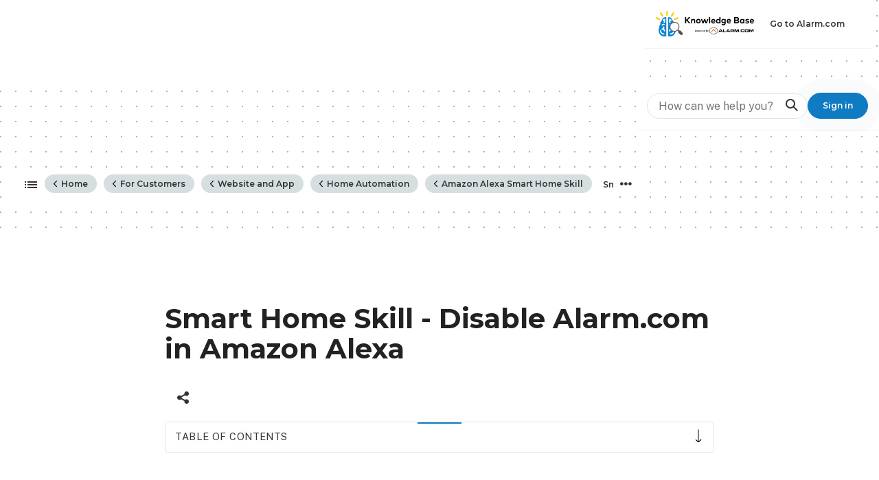

--- FILE ---
content_type: text/html; charset=utf-8
request_url: https://answers.alarm.com/Customer/Website_and_App/Home_Automation/Amazon_Alexa_Smart_Home_Skill/Smart_Home_Skill_Disable_Alarm.com_in_Amazon_Alexa
body_size: 28729
content:
<!DOCTYPE html>
<html  lang="en">
<head prefix="og: http://ogp.me/ns# article: http://ogp.me/ns/article#">

        <meta name="viewport" content="width=device-width, initial-scale=1"/>
        <meta name="generator" content="MindTouch"/>
        <meta name="robots" content="index,follow"/>
        <meta property="og:title" content="Smart Home Skill - Disable Alarm.com in Amazon Alexa"/>
        <meta property="og:site_name" content="Knowledge Base"/>
        <meta property="og:type" content="article"/>
        <meta property="og:locale" content="en_US"/>
        <meta property="og:url" content="https://answers.alarm.com/Customer/Website_and_App/Home_Automation/Amazon_Alexa_Smart_Home_Skill/Smart_Home_Skill_Disable_Alarm.com_in_Amazon_Alexa"/>
        <meta property="og:image" content="https://a.mtstatic.com/@public/production/site_9261/1490818932-social-share.png"/>
        <meta property="og:description" content=""/>
        <meta property="article:published_time" content="2017-12-14T21:34:10Z"/>
        <meta property="article:modified_time" content="2026-01-07T22:22:11Z"/>
        <meta name="twitter:card" content="summary"/>
        <meta name="twitter:title" content="Smart Home Skill - Disable Alarm.com in Amazon Alexa"/>
        <meta name="twitter:description" content=""/>
        <meta name="twitter:image" content="https://a.mtstatic.com/@public/production/site_9261/1490818932-social-share.png"/>
        <meta name="description" content=""/>
        <link rel="canonical" href="https://answers.alarm.com/Customer/Website_and_App/Home_Automation/Amazon_Alexa_Smart_Home_Skill/Smart_Home_Skill_Disable_Alarm.com_in_Amazon_Alexa"/>
        <link rel="search" type="application/opensearchdescription+xml" title="Knowledge Base Search" href="https://answers.alarm.com/@api/deki/site/opensearch/description"/>
        <link rel="apple-touch-icon" href="https://a.mtstatic.com/@public/production/site_9261/1490819578-apple-touch-icon.png"/>
        <link rel="shortcut icon" href="https://a.mtstatic.com/@public/production/site_9261/1490818904-favicon.ico"/>

        <script type="application/ld+json">{"@context":"http:\/\/schema.org","@type":"WebPage","name":"Smart Home Skill - Disable Alarm.com in Amazon Alexa","url":"https:\/\/answers.alarm.com\/Customer\/Website_and_App\/Home_Automation\/Amazon_Alexa_Smart_Home_Skill\/Smart_Home_Skill_Disable_Alarm.com_in_Amazon_Alexa"}</script>
        <script type="application/ld+json">{"@context":"http:\/\/schema.org","@type":"WebPage","name":"Smart Home Skill - Disable Alarm.com in Amazon Alexa","url":"https:\/\/answers.alarm.com\/Customer\/Website_and_App\/Home_Automation\/Amazon_Alexa_Smart_Home_Skill\/Smart_Home_Skill_Disable_Alarm.com_in_Amazon_Alexa","relatedLink":["https:\/\/answers.alarm.com\/Partner\/Installation_and_Troubleshooting\/Website_and_Apps\/Amazon_Alexa_Smart_Home_Skill\/Smart_Home_Skill_-_Disable_the_Smart_Home_skill_in_the_Amazon_Alexa_app","https:\/\/answers.alarm.com\/Customer\/Website_and_App\/Home_Automation\/Amazon_Alexa_Smart_Home_Skill\/Add_new_equipment_to_Amazon_Alexa","https:\/\/answers.alarm.com\/Customer\/Website_and_App\/Home_Automation\/Amazon_Alexa_Smart_Home_Skill\/Smart_Home_Skill_Change_a_device_name_in_Amazon_Alexa","https:\/\/answers.alarm.com\/Partner\/Installation_and_Troubleshooting\/Website_and_Apps\/Amazon_Alexa_Smart_Home_Skill\/Smart_Home_Skill_Change_a_device_name_in_the_Amazon_Alexa_app"]}</script>
        <script type="application/ld+json">{"@context":"http:\/\/schema.org","@type":"BreadcrumbList","itemListElement":[{"@type":"ListItem","position":1,"item":{"@id":"https:\/\/answers.alarm.com\/Customer","name":"For Customers"}},{"@type":"ListItem","position":2,"item":{"@id":"https:\/\/answers.alarm.com\/Customer\/Website_and_App","name":"Website and App"}},{"@type":"ListItem","position":3,"item":{"@id":"https:\/\/answers.alarm.com\/Customer\/Website_and_App\/Home_Automation","name":"Home Automation"}},{"@type":"ListItem","position":4,"item":{"@id":"https:\/\/answers.alarm.com\/Customer\/Website_and_App\/Home_Automation\/Amazon_Alexa_Smart_Home_Skill","name":"Amazon Alexa Smart Home Skill"}}]}</script>

        <title>Smart Home Skill - Disable Alarm.com in Amazon Alexa - Knowledge Base</title>


    <style type="text/css">/*<![CDATA[*/
.gopher-button {
    background: var(--button-face);
    border: 1px solid var(--button-border);
    color: var(--button-text);
    margin: 0;
    padding: 1em 1.75em;
    border-radius: 1.6em;
    text-align: center;
    text-decoration: none;
    text-indent: 0;
    line-height: 1;
    font-size: .75rem;
    font-family: Montserrat, "Public Sans", Arial, Helvetica, sans-serif;
    font-weight: 600;
    cursor: pointer;
    --button-text: #fff;
    --button-face: #0e7bc2;
    --button-border: #0e7bc2;
    --button-text-hover: #fff;
    --button-face-hover: #0b5d92;
    --button-border-hover: #094e7b;
    --button-text-active: #fff;
    --button-face-active: #073f63;
    --button-border-active: #073f63;
    --button-text-focus: #fff;
    --button-face-focus: #094e7b;
    --button-border-focus: #094e7b;
}

.gopher-button:hover {
    background-color: #0B5D92 !important; /* darker blue on hover */
    color: #FFFFFF !important;
}/*]]>*/</style>

        <link media="screen" type="text/css" rel="stylesheet" href="https://a.mtstatic.com/@cache/layout/anonymous.css?_=3f9c41fa40dff233230a7e8bf8223fcd_YW5zd2Vycy5hbGFybS5jb20=:site_9261" id="mt-screen-css" />

    
        <link media="print" type="text/css" rel="stylesheet" href="https://a.mtstatic.com/@cache/layout/print.css?_=3946e97a5af7388ac6408d872fca414b:site_9261" id="mt-print-css" />


    <script type="application/json" nonce="55f381d38a271e25bd134d6a309fc384c19859e6544b9e112355e3a19c0c6605" id="mt-localizations-draft">
{"Draft.JS.alert.cancel.button":"OK","Draft.JS.alert.cancel.message":"You can not cancel a draft when the live page is unpublished.","Draft.JS.alert.cancel.title":"This draft cannot be canceled","Draft.JS.alert.publish.button":"OK","Draft.JS.alert.publish.message":"You can not publish a draft of a page with an unpublished parent","Draft.JS.alert.publish.title":"This draft cannot be published","Draft.JS.alert.unpublish.button":"OK","Draft.JS.alert.unpublish.message":"You can not unpublish a page when published subpages are present.","Draft.JS.alert.unpublish.title":"This page cannot be unpublished","Draft.JS.success.cancel":"The draft was successfully deleted.","Draft.JS.success.schedule.publish":"Publication schedule successfully created.","Draft.JS.success.publish":"The draft was successfully published.","Draft.JS.success.unpublish":"The page was successfully unpublished.","Draft.JS.success.unpublish.inherits-schedule\n        Draft.JS.success.unpublish.scheduled-to-publish":"[MISSING: draft.js.success.unpublish.inherits-schedule\n        draft.js.success.unpublish.scheduled-to-publish]","Draft.JS.success.update.schedule.publish":"Publication schedule successfully updated.","Draft.JS.success.update.schedule.unpublish":"[MISSING: draft.js.success.update.schedule.unpublish]","Draft.JS.success.delete.schedule\n        Draft.JS.success.delete.schedule.with.subpages\n        Draft.error.cancel":"[MISSING: draft.js.success.delete.schedule\n        draft.js.success.delete.schedule.with.subpages\n        draft.error.cancel]","Draft.error.publish":"There was an error publishing the draft.","Draft.error.unpublish":"There was an error unpublishing the page.","Draft.message.at":"at","Dialog.ConfirmSave.StrictIdf.title":"Oops!","Dialog.ConfirmSave.StrictIdf.error.missing-template-reference":"This article type requires a template reference widget. Not having one may negatively impact your site and SEO. Please contact CXone Expert support.","Dialog.ConfirmSave.StrictIdf.label.continue":"Proceed anyway","Dialog.ConfirmSave.StrictIdf.label.cancel":"Cancel","Dialog.ConfirmSave.StrictIdf.label.missing-template-reference-help-link":"Learn more about required references","Dialog.ConfirmSave.StrictIdf.error.invalid-idf":"This type of article should not exist at the requested location in the site hierarchy. Proceeding with the requested move may negatively impact site navigation and SEO.","Dialog.ConfirmSave.StrictIdf.label.invalid-idf-help-link":"Learn more about IDF structure","Dialog.EditDraft.page-title":"Create draft","Dialog.Scheduler.Common.label.am":"{0} AM","Dialog.Scheduler.Common.label.pm":"{0} PM","Dialog.Scheduler.Publish.alert-create-draft":"Create","Dialog.Scheduler.Publish.alert-existing-publication-scheduled":"This location has an existing publication schedule applied.  The new page will inherit this new schedule.","Dialog.Scheduler.Publish.alert-modify-message":"This draft is scheduled to be published {0} at {1}. A schedule cannot be modified or deleted less than 15 minutes from its start time.","Dialog.Scheduler.Publish.alert-modify-title":"This schedule cannot be modified","Dialog.Scheduler.Publish.button-close":"Close","Dialog.Scheduler.Publish.button-save":"Save publish schedule","Dialog.Scheduler.Publish.button-go-to-parent":"Go to parent","Dialog.Scheduler.Publish.do-not-have-permission-message":"This page will be published {0} with another page scheduled by {1}. You do not have permission to view this page. Please see {1} to resolve scheduling conflicts.","Dialog.Scheduler.Publish.go-to-parent-message":"This draft will be published {0}, scheduled by {1}. A schedule can only be modified where it was created.","Dialog.Scheduler.Publish.label.f1-link":"Learn about scheduled publishing","Dialog.Scheduler.Publish.page-title":"Publish","Dialog.Scheduler.Unpublish.button-save":"Save unpublish schedule","Dialog.Scheduler.Unpublish.alert-modify-message":"This page is scheduled to be unpublished {0} at {1}. A schedule cannot be modified or deleted less than 15 minutes from its start time.","Dialog.Scheduler.Unpublish.do-not-have-permission-message":"This page will be unpublished {0} with another page scheduled by {1}. You do not have permission to view this page. Please see {1} to resolve scheduling conflicts.","Dialog.Scheduler.Unpublish.go-to-parent-message":"This page will be unpublished {0}, scheduled by {1}. A schedule can only be modified where it was created.","Dialog.Scheduler.Unpublish.page-title":"Unpublish","Page.Dashboard.page-title":"Dashboard"}    </script>    <script type="application/json" nonce="55f381d38a271e25bd134d6a309fc384c19859e6544b9e112355e3a19c0c6605" id="mt-localizations-editor">
{"Article.Attach.file.upload.toobig":"The file \"{1}\" is too large.  The maximum allowed file size is {0}.","Article.Attach.file.upload.notAllowed":"The selected file can not be uploaded because you do not have permission to upload files of that type.","Article.Attach.file.upload.fileExtension":"You picked a file with an unsupported extension.  Please try again with a valid file.","Article.Common.page-is-restricted-login":"You do not have permission to view this page - please try signing in.","Article.Common.page-save-conflict":"You may have overwritten a concurrent editor's changes. Use this page's <a title=\"Revision History\" target=\"_blank\" href=\"{0}\" >Revision History<\/a> to review.","Article.Error.page-couldnt-be-loaded":"The requested page's contents could not be loaded.","Article.Error.page-save-conflict":"A page already exists at {0}. Navigate to the existing page and edit the page if you wish to modify its contents.","Article.Error.page-save-forbidden":"Your session has expired or you do not have permission to edit this page.","Article.Error.page-title-required":"A page title is required.","Article.edit.summary":"Edit summary","Article.edit.summary-reason":"Why are you making this edit?","Article.edit.enter-reason":"Enter reason (viewable in Site History Report)","Component.YoutubeSearch.error.key-invalid":"Your YouTube API Key was improperly configured. Please review the article at the","Component.YoutubeSearch.error.key-missing":"Your CXone Expert deployment needs to update your YouTube API Key. Details on how to update can be found at the","Component.YoutubeSearch.error.search-failed":"Search failed","Component.YoutubeSearch.info.not-found":"No videos found","Component.YoutubeSearch.label.video-url":"Video URL","Component.YoutubeSearch.placeholder.query":"Video URL or YouTube search query","Dialog.ConfirmCancel.button.continue-editing":"Continue editing","Dialog.ConfirmCancel.button.discard-changes":"Discard changes","Dialog.ConfirmCancel.message.changes-not-saved":"Your changes have not been saved to MindTouch.","Dialog.ConfirmCancel.title":"Discard changes?","Dialog.ConfirmDeleteRedirects.label.delete-redirects-help-link":"Learn more about deleting redirects","Dialog.ConfirmSave.error.redirect":"A redirect exists at this location and will be deleted if you continue. This may negatively impact your site and SEO. Please contact CXone Expert support.","Dialog.ConfirmSave.label.cancel":"Cancel","Dialog.ConfirmSave.label.continue":"Continue","Dialog.ConfirmSave.title":"Delete redirect?","Dialog.ConfirmSave.StrictIdf.error.invalid-idf":"This type of article should not exist at the requested location in the site hierarchy. Proceeding with the requested move may negatively impact site navigation and SEO.","Dialog.ConfirmSave.StrictIdf.error.missing-template-reference-insert":"You've removed the template reference, which is required for this page. Click Insert to reinsert the template reference.","Dialog.ConfirmSave.StrictIdf.label.cancel":"Cancel","Dialog.ConfirmSave.StrictIdf.label.continue":"Proceed anyway","Dialog.ConfirmSave.StrictIdf.label.insert":"Insert","Dialog.ConfirmSave.StrictIdf.label.missing-template-reference-help-link":"Learn more about required references","Dialog.ConfirmSave.StrictIdf.label.invalid-idf-help-link":"Learn more about IDF structure","Dialog.ConfirmSave.StrictIdf.title":"Oops!","Dialog.JS.wikibits-edit-section":"Edit section","Dialog.SaveRequired.button.cancel":"Cancel","Dialog.SaveRequired.button.save":"Save and continue","Dialog.SaveRequired.label.change-title-start":"This page needs a different title than","Dialog.SaveRequired.label.change-title-end":"Please make the correction and try again.","Dialog.SaveRequired.label.new-page-alert":"This operation can not be performed on a page that has not yet been created. In order to do that, we need to quickly save what you have.","Dialog.SaveRequired.title":"Save required","Draft.error.save-unpublished":"You cannot save an unpublished draft at {0}. A published page already exists at that location.","GUI.Editor.alert-changes-made-without-saving":"You have made changes to the content without saving your changes. Are you sure you want to exit this page?","GUI.Editor.error.copy-hint":"To avoid losing your work, copy the page contents to a new file and retry saving again.","GUI.Editor.error.server-error":"A server error has occurred.","GUI.Editor.error.unable-to-save":"We are unable to save this page","Redist.CKE.mt-save.save-to-file-link":"Save the page content to a file","Redist.CKE.mt-autosave.contents-autosaved":"The page contents were autosaved to the browser's local storage {0}","System.API.Error.invalid-redirect":"Cannot create a redirect on a page with sub-pages.","System.API.Error.invalid-redirect-target":"The redirect does not point at a valid page."}    </script>    <script type="application/json" nonce="55f381d38a271e25bd134d6a309fc384c19859e6544b9e112355e3a19c0c6605" id="mt-localizations-file-uploader">
{"Dialog.Attach.allowed-types":"Allowed file types:","Dialog.Attach.button.upload":"Upload","Dialog.Attach.choose-files-dad":"Choose files to upload or drag and drop files into this window.","Dialog.Attach.max-size":"Maximum upload file size: {0}"}    </script>    <script type="application/json" nonce="55f381d38a271e25bd134d6a309fc384c19859e6544b9e112355e3a19c0c6605" id="mt-localizations-grid-widget">
{"Article.Common.page-is-restricted-login":"You do not have permission to view this page - please try signing in.","MindTouch.Help.Page.search-unavailable":"Sorry, search is currently unavailable.","MindTouch.Reports.data.empty-grid-text":"No Data Available.","Page.StructuredTags.error-update":"An unknown error occurred."}    </script>    <script type="application/json" nonce="55f381d38a271e25bd134d6a309fc384c19859e6544b9e112355e3a19c0c6605" id="mt-localizations-tree-widget">
{"Skin.Common.home":"Home","Dialog.Common.error.path-not-found":"The requested page or section could not be loaded. Please update the link.","Dialog.JS.loading":"Loading...","Dialog.JS.loading.copy":"Copying page(s)...","Dialog.JS.loading.insertImage":"Inserting image...","Dialog.JS.loading.move":"Moving page(s)...","Dialog.JS.loading.moveFile":"Moving file...","Dialog.JS.loading.search":"Searching...","MindTouch.Help.Page.in":"in","MindTouch.Help.Page.no-search-results":"Sorry, we can't find what you are looking for.","MindTouch.Help.Page.no-search-try":"Try searching for something else, selecting a category, or try creating a ticket.","MindTouch.Help.Page.retrysearch":"Click here to search the whole site.","MindTouch.Help.Page.search-error-try":"Please try again later.","MindTouch.Help.Page.search-unavailable":"Sorry, search is currently unavailable."}    </script>    <script type="application/json" nonce="55f381d38a271e25bd134d6a309fc384c19859e6544b9e112355e3a19c0c6605" id="mt-localizations-dialog">
{"Dialog.Common.button.cancel":"Cancel","Dialog.Common.button.ok":"OK","Dialog.Common.label.home":"Home"}    </script>
    <script type="text/javascript" data-mindtouch-module="true" nonce="55f381d38a271e25bd134d6a309fc384c19859e6544b9e112355e3a19c0c6605" src="https://a.mtstatic.com/deki/javascript/out/globals.jqueryv2.2.4.js?_=600c2cda754af48148a23f908be5c57499cdbdfd:site_9261"></script><script type="application/json" id="mt-global-settings" nonce="55f381d38a271e25bd134d6a309fc384c19859e6544b9e112355e3a19c0c6605">{"articleType":"userguide","attachFileMax":1000,"baseHref":"https:\/\/answers.alarm.com","cacheFingerprint":"600c2cda754af48148a23f908be5c57499cdbdfd:site_9261","canFileBeAttached":false,"cdnHostname":"a.mtstatic.com","clientSideWarnings":false,"dntEditorConfig":false,"draftEditable":false,"followRedirects":1,"idfHideTemplateTags":false,"idfVersion":"IDF3","isArticleReviewCommunityMembersEnabled":false,"isDraftAllowed":false,"isDraftManagerReportDownloadEnabled":false,"isDraftRequest":false,"isFindAndReplaceUndoEnabled":false,"isGenerativeSearchEnabled":false,"isGenerativeSearchDisclaimerEnabled":true,"isGenerativeSearchStreamResponseToggleEnabled":false,"isGenerativeSearchSearchIconEnabled":false,"isContentAdequacyEnabled":false,"isGenerativeSearchOnDemandEvaluationEnabled":false,"isFileDescriptionCaptionableByLlmEnabled":false,"isGoogleAnalyticsEnabled":true,"isGuideTabMultipleClassificationsEnabled":false,"isHawthornThemeEnabled":false,"isIframeSandboxEnabled":false,"isImportExportEnhancementsEnabled":false,"isImportExportMediaEnabled":false,"isExternalImportEnabled":false,"isInteractionAnalyticsDebugEnabled":false,"isDevelopmentModeEnabled":false,"isInteractionAnalyticsEnabled":true,"isKcsEnabledOnPage":false,"isMediaManagerEnabled":false,"isPinnedPagesEnabled":true,"isPinnedPagesEnhancementsEnabled":true,"isReportDownloadEnabled":false,"isSchedulePublishEnabled":true,"isSearchAsYouTypeEnabled":false,"isTinymceAiAssistantEnabled":false,"isSearchInsightsDownloadEnabled":true,"isSentimentAnalysisEnabled":true,"isShowMoreChildrenNodesEnabled":false,"isShowTerminalNodesEnabled":false,"isSkinResponsive":true,"isSmoothScrollEnabled":true,"isTinyMceEnabled":false,"isTreeArticleIconsEnabled":false,"isXhrF1WebWidgetEnabled":true,"isXhrIEMode":false,"kcsEnabled":false,"kcsV2Enabled":false,"kcsV2GuidePrivacySetting":"Semi-Public","learningPathsEnabled":true,"maxFileSize":268435456,"moduleMode":"global","pageEditable":false,"pageId":9481,"pageIsRedirect":false,"pageLanguageCode":"en-US","pageName":"Smart Home Skill - Disable Alarm.com in Amazon Alexa","pageNamespace":"","pageOrderLimit":1000,"pagePermissions":["LOGIN","BROWSE","READ","SUBSCRIBE"],"pageRevision":"9","pageSectionEditable":false,"pageTitle":"Customer\/Website and App\/Home Automation\/Amazon Alexa Smart Home Skill\/Smart Home Skill Disable Alarm.com in Amazon Alexa","pageViewId":"6d28eefe-757d-4fa5-bab5-790453ce3178","siteId":"site_9261","pathCommon":"\/@style\/common","pathSkin":"\/@style\/elm","relatedArticlesDetailed":true,"removeBlankTemplate":false,"removeDeleteCheckbox":true,"cidWarningOnDelete":true,"scriptParser":2,"sessionId":"YmI3ODY2M2QtNmNjZi00OTU5LTkwZWYtNTI1NzdiY2E2MTAyfDIwMjYtMDEtMjRUMDY6MzY6MzU=","showAllTemplates":true,"siteAuthoringPageThumbnailManagementEnabled":true,"skinStyle":"columbia.elm","spaceballs2Enabled":false,"strictIdfEnabled":false,"uiLanguage":"en-us","userId":2,"isPageRedirectPermanent":false,"userIsAdmin":false,"userIsAnonymous":true,"userIsSeated":false,"userName":"Anonymous User","userPermissions":["LOGIN","BROWSE","READ","SUBSCRIBE"],"userSystemName":"Anonymous","userTimezone":"-12:00","webFontConfig":{"google":{"families":null}},"supportedTranslationTargetLanguages":["cs","ar","da","es","fr","fr-CA","de","he","is","it","ja","nl","no","pl","pt","sv","th","tr"],"translatedLanguage":"","apiToken":"xhr_2_1769236595_c0d0131ef4540bc917c1686e51a64fd7dfd829c12174345bbf9e8c81fcd45c4a","displayGenerativeSearchDisclaimer":true}</script><script type="text/javascript" data-mindtouch-module="true" nonce="55f381d38a271e25bd134d6a309fc384c19859e6544b9e112355e3a19c0c6605" src="https://a.mtstatic.com/deki/javascript/out/deki.legacy.js?_=600c2cda754af48148a23f908be5c57499cdbdfd:site_9261"></script><script type="text/javascript" data-mindtouch-module="true" nonce="55f381d38a271e25bd134d6a309fc384c19859e6544b9e112355e3a19c0c6605" src="https://a.mtstatic.com/deki/javascript/out/community.js?_=600c2cda754af48148a23f908be5c57499cdbdfd:site_9261"></script><script type="text/javascript" data-mindtouch-module="true" nonce="55f381d38a271e25bd134d6a309fc384c19859e6544b9e112355e3a19c0c6605" src="https://a.mtstatic.com/deki/javascript/out/standalone/skin_elm.js?_=600c2cda754af48148a23f908be5c57499cdbdfd:site_9261"></script><script type="text/javascript" data-mindtouch-module="true" nonce="55f381d38a271e25bd134d6a309fc384c19859e6544b9e112355e3a19c0c6605" src="https://a.mtstatic.com/deki/javascript/out/standalone/pageBootstrap.js?_=600c2cda754af48148a23f908be5c57499cdbdfd:site_9261"></script>

    
        <link rel="preconnect" href="https://fonts.googleapis.com">
<link rel="preconnect" href="https://fonts.gstatic.com" crossorigin="crossorigin">
<link href="https://fonts.googleapis.com/css2?family=Montserrat:wght@400;500;600;700;800&amp;family=Public+Sans:ital,wght@0,300;0,400;0,700;1,400&amp;display=swap" rel="stylesheet">
<link href="https://fonts.cdnfonts.com/css/mark-pro" rel="stylesheet">
<script src="https://answers.alarm.com/@api/deki/files/25317/tincan.js?origin=mt-web"></script>
<script>/*<![CDATA[*/
  if (window.location.href.includes("What_are_the_differences_between_push_text_and_email_notifications?mt-language=es") || window.location.href.includes("What_are_the_differences_between_push_text_and_email_notifications?mt-language=ES")) {
    window.location.href = "https://answers.alarm.com/Customer/Website_and_App/System_Management/Notifications/%C2%BFCu%C3%A1les_son_las_diferencias_entre_las_notificaciones_push%2C_de_texto_y_de_correo_electr%C3%B3nico%3F";
  }
  if (window.location.href.includes("How_can_multiple_account_systems_be_linked?mt-language=es") || window.location.href.includes("How_can_multiple_account_systems_be_linked?mt-language=ES")) {
    window.location.href = "https://answers.alarm.com/Customer/Website_and_App/System_Management/Notifications/%C2%BFC%C3%B3mo_se_pueden_vincular_varios_sistemas_de_cuentas%3F";
  }
  if (window.location.href.includes("What_are_the_differences_between_push_text_and_email_notifications?mt-language=fr") || window.location.href.includes("What_are_the_differences_between_push_text_and_email_notifications?mt-language=fr-ca")) {
    window.location.href = "https://answers.alarm.com/Customer/Website_and_App/System_Management/Notifications/Quelles_sont_les_diff%C3%A9rences_entre_les_notifications_push%2C_SMS_et_e-mail_%3F";
  }
  if (window.location.href.includes("How_can_multiple_account_systems_be_linked?mt-language=fr") || window.location.href.includes("How_can_multiple_account_systems_be_linked?mt-language=fr-ca")) {
    window.location.href = "https://answers.alarm.com/Customer/Website_and_App/System_Management/System_Usage/Comment_les_syst%C3%A8mes_de_comptes_multiples_peuvent-ils_%C3%AAtre_li%C3%A9s_%3F";
  }
/*]]>*/</script>
    
<script type="text/javascript" nonce="55f381d38a271e25bd134d6a309fc384c19859e6544b9e112355e3a19c0c6605">(function(i,s,o,g,r,a,m){i['GoogleAnalyticsObject']=r;i[r]=i[r]||function(){(i[r].q=i[r].q||[]).push(arguments)},i[r].l=1*new Date();a=s.createElement(o),m=s.getElementsByTagName(o)[0];a.async=1;a.src=g;m.parentNode.insertBefore(a,m)})(window,document,'script','//www.google-analytics.com/analytics.js','ga');ga('create','UA-65721316-15','alarm-prod.mindtouch.us',{name:'mtTracker',allowLinker:true});ga('mtTracker.require','linker');ga('mtTracker.set', 'anonymizeIp', true);ga('mtTracker.send','pageview');document.addEventListener('mindtouch-web-widget:f1:loaded',function(e){var t=e.data||{},d=t.widget;d&&''!==t.embedId&&document.addEventListener('mindtouch-web-widget:f1:clicked',function(e){var t=(e.data||{}).href;if(t){var n=document.createElement('a');n.setAttribute('href',t),'expert-help.nice.com'===n.hostname&&(e.preventDefault(),ga('linker:decorate',n),d.open(n.href))}})});</script>
</head>
<body class="elm-user-anonymous columbia-page-main columbia-article-userguide columbia-browser-chrome columbia-platform-macintosh columbia-breadcrumb-home-customer-websiteandapp-homeautomation-amazonalexasmarthomeskill-smarthomeskilldisablealarm.cominamazonalexa columbia-live no-touch columbia-lang-en-us columbia-skin-elm">
<a class="elm-skip-link" href="#elm-main-content" title="Press enter to skip to the main content">Skip to main content</a><main class="elm-skin-container" data-ga-category="Anonymous | page">
    <header class="elm-header">
        <div class="elm-header-custom"><noscript><iframe src="https://www.googletagmanager.com/ns.html?id=GTM-MPJ3F37">
height=&quot;0&quot; width=&quot;0&quot; style=&quot;display:none;visibility:hidden&quot;&gt;</iframe></noscript>








<nav id="quickLinkNav"><a href="https://alarm.com/" target="_blank" rel="external noopener nofollow" class="default-button ghost-button-link link-https">Go to Alarm.com</a>


</nav>



<script type="text/javascript">/*<![CDATA[*/
const darkModeButton = document.getElementById('kb_darkMode');
const kbDarkMode = localStorage.getItem('kb_darkMode');

darkModeButton.addEventListener('change', (e) => {
    darkMode = document.documentElement.classList;
    darkMode.toggle('darkMode');
    localStorage.setItem('kb_darkMode', e.target.checked === true ? 'enabled' : 'disabled');
});

if (kbDarkMode === 'enabled') {
    document.documentElement.classList.add('darkMode');
    darkModeButton.setAttribute('checked', 'true');
};/*]]>*/</script>
</div>
        <div class="elm-nav mt-translate-module" hidden="true">
            <div class="elm-nav-container mt-translate-container"></div>
        </div>
        <div class="elm-header-logo-container">
            <a href="https://answers.alarm.com" title="Knowledge Base" aria-label='Link to home'><img src="https://a.mtstatic.com/@public/production/site_9261/1561552585-logo.svg" alt="Knowledge Base" /></a>
        </div>
        
        <nav class="elm-header-user-nav elm-nav" role="navigation">
            <div class="elm-nav-container">
                <ol>
                    <li class="elm-global-search" data-ga-action="Header search"><a class="mt-icon-site-search mt-toggle-form" href="#" title="Search site">Search site</a>
<div class="mt-quick-search-container mt-toggle-form-container">
    <form action="/Special:Search">
        <input name="qid" id="mt-qid-skin" type="hidden" value="" />
        <input name="fpid" id="mt-search-filter-id" type="hidden" value="230" />
        <input name="fpth" id="mt-search-filter-path" type="hidden" />
        <input name="path" id="mt-search-path" type="hidden" value="" />

        <label class="mt-label" for="mt-site-search-input">
            Search
        </label>
        <input class="mt-text mt-search search-field" name="q" id="mt-site-search-input" placeholder="How can we help you?" type="search" />
        <button class="mt-button ui-button-icon mt-icon-site-search-button search-button" type="submit">
            Search
        </button>
    </form>
</div>
<div class="elm-search-back"><a class="mt-icon-browser-back" data-ga-label="Browse back" href="#" id="mt-browser-back" title="Go back to previous article">Go back to previous article</a></div>
</li>
                    <li class="elm-user-menu"><ol class="mt-user-menu">


    <li class="mt-user-menu-user">
        <a class="mt-icon-quick-sign-in "
           href="https://answers.alarm.com/@app/saml/login?returnto=https%3A%2F%2Fanswers.alarm.com%2FCustomer%2FWebsite_and_App%2FHome_Automation%2FAmazon_Alexa_Smart_Home_Skill%2FSmart_Home_Skill_Disable_Alarm.com_in_Amazon_Alexa"
           title="Sign in">Sign in</a>

    </li>
</ol>
</li>
                </ol>
            </div>
        </nav>
        <nav class="elm-header-global-nav elm-nav" data-ga-action="Elm Navigation">
            <div class="elm-nav-container">
                <button class="elm-hierarchy-trigger mt-hierarchy-trigger ui-button-icon mt-icon-hierarchy-trigger-closed" title="Expand/collapse global hierarchy" data-ga-label="Hierarchy Toggle - Tree View">
                    Expand/collapse global hierarchy
                </button>
                <ol class="mt-breadcrumbs" data-ga-action="Breadcrumbs">
                        <li>
                            <a href="https://answers.alarm.com/" data-ga-label="Breadcrumb category">
                                <span class="mt-icon-article-category mt-icon-article-home"></span>
                                    Home
                            </a>
                        </li>
                        <li>
                            <a href="https://answers.alarm.com/Customer" data-ga-label="Breadcrumb category">
                                <span class="mt-icon-article-category"></span>
                                    For Customers
                            </a>
                        </li>
                        <li>
                            <a href="https://answers.alarm.com/Customer/Website_and_App" data-ga-label="Breadcrumb category">
                                <span class="mt-icon-article-category"></span>
                                    Website and App
                            </a>
                        </li>
                        <li>
                            <a href="https://answers.alarm.com/Customer/Website_and_App/Home_Automation" data-ga-label="Breadcrumb category">
                                <span class="mt-icon-article-category"></span>
                                    Home Automation
                            </a>
                        </li>
                        <li>
                            <a href="https://answers.alarm.com/Customer/Website_and_App/Home_Automation/Amazon_Alexa_Smart_Home_Skill" data-ga-label="Breadcrumb guide">
                                <span class="mt-icon-article-guide"></span>
                                    Amazon Alexa Smart Home Skill
                            </a>
                        </li>
                        <li class="mt-breadcrumbs-current-page">
                            <span class="mt-icon-article-userguide"></span>
                            Smart Home Skill - Disable Alarm.com in Amazon Alexa
                        </li>
                </ol>
                <button class="mt-icon-hierarchy-mobile-view-trigger ui-button-icon mt-icon-hierarchy-mobile-trigger-closed" title="Expand/collapse global location" data-ga-label="Hierarchy Toggle - Breadcrumb Expand/Collapse">
                    Expand/collapse global location
                </button>
            </div>
        </nav>
        <nav class="elm-nav elm-header-hierarchy">
            <div class="elm-nav-container">
                <div class="elm-hierarchy mt-hierarchy"></div>
            </div>
        </nav>    </header>
    <article class="elm-content-container" id="elm-main-content" tabindex="-1">
        <header>
            <div id="flash-messages"><div class="dekiFlash"></div></div>
            
                
<h1 id="title" data-title-editor-available="false">
        Smart Home Skill - Disable Alarm.com in Amazon Alexa
</h1>

                

                
                    <ol class="elm-meta-data elm-meta-top" data-ga-action="Page actions">
                        <li class="elm-last-modified"><dl class="mt-last-updated-container">
    <dt class="mt-last-updated-label">Last updated</dt>
    <dd>
        <span class="mt-last-updated" data-timestamp="2026-01-07T22:22:11Z"></span>
    </dd>
</dl>
</li>
                        <li class="elm-pdf-export"><a data-ga-label="PDF" href="https://answers.alarm.com/@api/deki/pages/9481/pdf/Smart%2bHome%2bSkill%2b-%2bDisable%2bAlarm.com%2bin%2bAmazon%2bAlexa.pdf?stylesheet=default" rel="nofollow" target="_blank" title="Export page as a PDF">
    <span class="mt-icon-article-pdf"></span>Save as PDF
</a></li>
                        <li class="elm-social-share"></li>
                    </ol>
                
            
        </header>
                <header class="mt-content-header"></header>
                <aside class="mt-content-side"></aside>
            <aside id="mt-toc-container" data-title="Table of contents" data-collapsed="true">
                <nav class="mt-toc-content mt-collapsible-section">
                    <ol><li><a href="#To_disable_the_skill_in_Alarm.com_Smart_Home:" rel="internal">To disable the skill in&nbsp;Alarm.com&nbsp;Smart Home:</a></li><li><a href="#To_disable_the_skill_in_Your_Skills:" rel="internal">To disable the skill in&nbsp;Your Skills:</a></li></ol>
                </nav>
            </aside>
            <section class="mt-content-container">
                <p>There are two ways to disable the Alarm.com Smart Home skill in the Amazon Alexa app.&nbsp;&nbsp;</p>

<div mt-section-origin="Customer/Website_and_App/Home_Automation/Amazon_Alexa_Smart_Home_Skill/Smart_Home_Skill_Disable_Alarm.com_in_Amazon_Alexa" class="mt-section" id="section_1"><span id="To_disable_the_skill_in_Alarm.com_Smart_Home:"></span><h4 class="editable"><strong><strong>To disable the skill in&nbsp;<em><em>Alarm.com&nbsp;Smart Home</em></em>:</strong></strong></h4>

<ol>
    <li>Open the Amazon Alexa app.</li>
    <li>Tap&nbsp; <img alt="Alexa Icon.png" style="width: 30px; height: 24px;" class="internal" width="30px" height="24px" loading="lazy" src="https://answers.alarm.com/@api/deki/files/35862/Alexa_Icon.png?revision=1&amp;size=bestfit&amp;width=30&amp;height=24" />.</li>
    <li>Tap <strong>S<strong>kills &amp; Games</strong></strong>.</li>
    <li>In the search field, enter&nbsp;<strong><strong>Alarm.com</strong></strong>, then tap&nbsp;<strong><strong>Search</strong></strong>.</li>
    <li>Tap&nbsp;<strong><strong>Alarm.com Smart Home</strong></strong>.</li>
    <li>Tap&nbsp;<strong><strong>Disable Skill</strong></strong>.</li>
    <li>Tap&nbsp;<strong><strong>Disable Skill</strong></strong>&nbsp;again in the pop-up window.</li>
    <li>The Alarm.com Smart Home skill is disabled and&nbsp;does not appear under the<em><em>&nbsp;Your Smart Home Skills</em></em>&nbsp;header.</li>
</ol>

</div><div mt-section-origin="Customer/Website_and_App/Home_Automation/Amazon_Alexa_Smart_Home_Skill/Smart_Home_Skill_Disable_Alarm.com_in_Amazon_Alexa" class="mt-section" id="section_2"><span id="To_disable_the_skill_in_Your_Skills:"></span><h4 class="editable"><strong><strong>To disable the skill in&nbsp;<em><em>Your Skills</em></em>:</strong></strong></h4>

<ol>
    <li>Open the Amazon Alexa app.</li>
    <li>Tap&nbsp;<img alt="Alexa Icon.png" style="width: 30px; height: 24px;" class="internal" width="30px" height="24px" loading="lazy" src="https://answers.alarm.com/@api/deki/files/35862/Alexa_Icon.png?revision=1&amp;size=bestfit&amp;width=30&amp;height=24" />.</li>
    <li>Tap&nbsp;<strong>Skills &amp;&nbsp;Games</strong>.</li>
    <li>Flick to the bottom, then tap&nbsp;<strong>Your Skills</strong>.</li>
    <li>In <i>Your Skills</i>, tap&nbsp;<strong>Alarm.com Smart Home</strong>.</li>
    <li>Tap&nbsp;<strong><strong>Disable Skill</strong></strong>.</li>
    <li value="4">Tap&nbsp;<strong><strong>Disable&nbsp;</strong></strong>in&nbsp;the pop-up&nbsp;window.&nbsp;The Alarm.com Smart Home skill will be disabled and will no longer appear in your list of skills.</li>
</ol>

<p class="supplement"><strong>Note</strong>: Removing the skill from your Amazon Alexa account does not remove the devices listed under&nbsp;<em><em>All Devices</em></em>&nbsp;in the&nbsp;<img alt="Amazon Devices.png" style="width: 25px; height: 30.9943px;" class="internal" width="25px" height="30.9943px" loading="lazy" src="https://answers.alarm.com/@api/deki/files/31983/Amazon_Devices.png?revision=1&amp;size=bestfit&amp;width=25" />&nbsp;section of the app. To remove the devices, see&nbsp;<u><a title="Remove equipment from Amazon Alexa" href="https://answers.alarm.com/Customer/Website_and_App/Home_Automation/Amazon_Alexa_Smart_Home_Skill/Smart_Home_Skill_Remove_equipment_from_Amazon_Alexa" rel="internal">Remove equipment from Amazon Alexa</a></u>.</p>
</div>

                    <footer class="mt-content-footer"><div class="adc-conversion-container">
<div mt-section-origin="Template:Custom/Views/ContentFooter" class="mt-section"><h3><strong>Interested in Alarm.com?</strong></h3>

<p>Alarm.com technology is sold, installed, and serviced by licensed service providers near you.</p>

<p>&nbsp;</p>

<p><a id="getting_started_link" href="https://www.alarm.com/get_started/" target="_blank" rel="external noopener nofollow" class="link-button-alternate right-arrow link-https">Let's Get Started</a></p>
</div></div>
</footer>
            </section>

        
            <footer class="elm-content-footer">
                <ol class="elm-meta-data elm-meta-article-navigation">
                    <li class="elm-back-to-top"><a class="mt-icon-back-to-top" href="#title" id="mt-back-to-top" title="Jump back to top of this article">Back to top</a></li>
                    <li class="elm-article-pagination"><ul class="mt-article-pagination" data-ga-action="Article pagination bottom">
    <li class="mt-pagination-previous">

            <a class="mt-icon-previous-article" data-ga-label="Previous page" href="https://answers.alarm.com/Customer/Website_and_App/Home_Automation/Amazon_Alexa_Smart_Home_Skill/Smart_Home_Skill_Create_a_group_of_Amazon_Alexa_Smart_Home_devices" title="Smart Home Skill - Create a group of Amazon Alexa Smart Home devices"><span>Smart Home Skill - Create a group of Amazon Alexa Smart Home devices</span></a>
    </li>
        <li class="mt-pagination-next">
                <a class="mt-icon-next-article" data-ga-label="Next page" href="https://answers.alarm.com/Customer/Website_and_App/Home_Automation/Amazon_Alexa_Smart_Home_Skill/Smart_Home_Skill_Does_the_Alarm.com_Smart_Home_skill_support_Scenes" title="Smart Home Skill - Does the Alarm.com Smart Home skill support Scenes?"><span>Smart Home Skill - Does the Alarm.com Smart Home skill support Scenes?</span></a>
        </li>
</ul>
</li>
                </ol>
                    <div class="elm-article-feedback"><div class="mt-feedback-rating-container" data-ga-action="Page rating" data-page-revision="9" data-use-local-storage="true"><ul class="mt-feedback-rating-controls"><li class="mt-feedback-rating-message mt-feedback-rating-item">Was this article helpful?</li><li class="mt-rating-yes mt-feedback-rating-item"><button class="mt-rating-button-yes mt-feedback-rating-button ui-button-icon mt-icon-rating-yes" data-ga-label="Rate">Yes</button></li><li class="mt-rating-no mt-feedback-rating-item"><button class="mt-rating-button-no mt-feedback-rating-button ui-button-icon mt-icon-rating-no" data-ga-label="Rate">No</button></li><li class="mt-last-rating-date mt-feedback-rating-item"></li></ul><div id="mt-feedback-flash-message"></div></div><script type="application/json" id="mt-localizations-feedback-rating">/*<![CDATA[*/{"Page.FeedbackRating.label.last-rated":"-- You last rated this article on {0}","Page.FeedbackRating.message.contact.no":"No","Page.FeedbackRating.message.contact.yes":"Yes","Page.FeedbackRating.message.submit.error":"An error occurred while attempting to send your feedback.  Please try again at a later time.","Page.FeedbackRating.message.submit.success":"Your feedback has been successfully submitted.  You can submit more feedback at any time."}/*]]>*/</script></div>
                <div class="elm-related-articles-container"><h2 class="mt-related-articles-header">Recommended articles</h2>
<ol class="mt-related-listings-container"
    data-ga-action="related"
    >
</ol>
<script type="application/json" nonce="55f381d38a271e25bd134d6a309fc384c19859e6544b9e112355e3a19c0c6605" id="mt-localizations-related-pages">
{"Skin.Columbia.label.no-recommended-articles":"There are no recommended articles."}</script></div>
                <ol class="elm-meta-data elm-meta-bottom">
                    <li class="elm-classifications">        <dl class="mt-classification mt-classification-article-user guide" data-ga-action="Tag navigation">
            <dt class="mt-classification-label">Article type</dt>
            <dd class="mt-classification-value"><a href="https://answers.alarm.com/Special:Search?tags=article%3Auserguide" data-ga-label="Classification">User Guide</a></dd>
        </dl>
</li>
                    <li class="elm-tags"><dl class="mt-tags">
    <dt class="mt-tag-label">Tags</dt>
    <dd class="mt-tag-value">
        <ol class="mt-tags-list" data-ga-action="Tag navigation">
                <li class="mt-tag-link mt-tag-cancel" rel="nofollow"><a href="https://answers.alarm.com/Special:Search?tags=cancel" data-ga-label="Free tag"> cancel</a></li>
                <li class="mt-tag-link mt-tag-delete" rel="nofollow"><a href="https://answers.alarm.com/Special:Search?tags=delete" data-ga-label="Free tag"> delete</a></li>
                <li class="mt-tag-link mt-tag-devices" rel="nofollow"><a href="https://answers.alarm.com/Special:Search?tags=devices" data-ga-label="Free tag"> devices</a></li>
                <li class="mt-tag-link mt-tag-dot" rel="nofollow"><a href="https://answers.alarm.com/Special:Search?tags=dot" data-ga-label="Free tag"> dot</a></li>
                <li class="mt-tag-link mt-tag-echo" rel="nofollow"><a href="https://answers.alarm.com/Special:Search?tags=echo" data-ga-label="Free tag"> echo</a></li>
                <li class="mt-tag-link mt-tag-guide" rel="nofollow"><a href="https://answers.alarm.com/Special:Search?tags=guide" data-ga-label="Free tag"> guide</a></li>
                <li class="mt-tag-link mt-tag-remove" rel="nofollow"><a href="https://answers.alarm.com/Special:Search?tags=remove" data-ga-label="Free tag"> remove</a></li>
                <li class="mt-tag-link mt-tag-user" rel="nofollow"><a href="https://answers.alarm.com/Special:Search?tags=user" data-ga-label="Free tag"> user</a></li>
        </ol>
    </dd>
</dl></li>
                </ol>
            </footer>
        
    </article>
    <footer class="elm-footer">
        <nav class="elm-footer-siteinfo-nav elm-nav">
            <div class="elm-nav-container">
                <ol>
                    <li class="elm-footer-copyright">&copy; Copyright 2026 Knowledge Base</li>
                    <li class="elm-footer-powered-by"><a href="https://mindtouch.com/demo" class="mt-poweredby product " title="MindTouch" target="_blank">
   Powered by CXone Expert
   <span class="mt-registered">&reg;</span>
</a></li>
                </ol>
            </div>
        </nav>
        <div class="elm-footer-custom"><script src="https://player.vimeo.com/api/player.js"></script>


<ul class="binder">
    
    
</ul>



<span class="CurrentUser">2</span><div class="mindtouchURL">https://answers.alarm.com/Customer%2FWebsite_and_App%2FHome_Automation%2FAmazon_Alexa_Smart_Home_Skill%2FSmart_Home_Skill_Disable_Alarm.com_in_Amazon_Alexa</div>



<p id="usertoken"></p>



<ul id="pageperms" style="display:none;"><li>Customer - Garage Door</li><li>Customer - Lock</li><li>Customer - Thermostat</li><li>Customer - Water</li><li>Customer - Light</li><li>Customer - General</li><li>ADC - Employees</li><li>KB Pro-Members</li><li>CORE Tier 2</li></ul><ul id="permGUIDs" style="display:none;"><li>e62d86de66804856b780dd23c122e39e</li><li>d8f9c1d36d1147b2becce0f525fcbc4d</li><li>fe138dda99c547e799472f0d19aeadfb</li><li>d7a1225be30a443aaae03501ccdbf57e</li><li>3374ca015bc743de87b69fe789b9d08a</li><li>6381a62606b74176889eec9901348b05</li><li>5679703da2cf4fb69793508662bd3dc3</li><li>4a2d23b06dcb42078d6a512a8154d8b4</li><li>c00d6bb8d0d340e19d41b02823ac2246</li></ul><ul id="pagerestr" style="display:none;">Semi-Public</ul>



<div class="adcCopyright"><p>Copyright &copy; 2000-2026, Alarm.com. All rights reserved.</p><p>Alarm.com and the Alarm.com Logo are registered trademarks of Alarm.com.</p></div>



<script type="text/javascript">/*<![CDATA[*/
$( document ).ready(function() {  
    
if ($("body").hasClass("columbia-platform-android") && document.querySelector(".elm-pdf-export > a")) {
    
    
    //Grab needed URL parameters
    var doc = document.querySelector(".elm-pdf-export > a").href;
    var link = $(".iconitext-16.ext-pdf").attr("href");
   
    var token = usertoken.textContent;
    
    //Bring doc URL to consistent style
    var docParse = doc.split("?");
    
    //Encode URL parameters
    var encodedParam = encodeURIComponent(docParse[0] + "?stylesheet=default" + "&authtoken=" + token);  
    
    var newURL = "https://docs.google.com/gview?embedded=true&url=" + encodedParam;
    
    //Attach new URL to PDF icon
    $(".elm-pdf-export > a").attr("href", newURL);
    
    if (link !== undefined){
        var linkParse = link.split("?");
        var encodedLinkParam = encodeURIComponent(linkParse[0] + "?stylesheet=default" + "&authtoken=" + token);
        var newLinkURL = "https://docs.google.com/gview?embedded=true&url=" + encodedLinkParam;
        $(".iconitext-16.ext-pdf").attr("href", newLinkURL);
        $("embed").first().attr("src", newLinkURL);
        
    }
}

});/*]]>*/</script>



<script type="text/javascript">/*<![CDATA[*/
$( document ).ready(function() {  
    
    if ($("body").hasClass("columbia-platform-android") || $("body").hasClass("columbia-platform-iphone")) {
        
        $("embed").first().hide();
       
    }
    $(".mainSection").removeAttr("style");
});/*]]>*/</script>



<script type="text/javascript">/*<![CDATA[*/
$(document).ready(function() {
    'use strict';

    //////////////////////////////////////////////////////////////////////////////////////////////////
    // xAPI Initialization
    //////////////////////////////////////////////////////////////////////////////////////////////////
    const tincan = new TinCan({
        recordStores: [
            {
                endpoint: "https://cloud.scorm.com/lrs/6I804NO2E1/",
                username: "FCcYsRF7zgkNR-T-FEs",
                password: "fauxQPlLotz_v6GVGjs",
                allowFail: false
            }
        ]
    });

    //////////////////////////////////////////////////////////////////////////////////////////////////
    // xAPI User info building
    //////////////////////////////////////////////////////////////////////////////////////////////////
    // Assuming templating engine provides valid JS objects
    const rawProperties = {};
    const rawGroups = {};

    // Validate required metadata
    if (!rawProperties || $.isEmptyObject(rawProperties) || !rawGroups || $.isEmptyObject(rawGroups)) {
        console.log("Required metadata missing. Exiting xAPI.");
        return;
    }

    // Extract SAML attributes from rawProperties if available
    let samlAttributes = {};
    if (rawProperties["mindtouch.saml#attributes"] && rawProperties["mindtouch.saml#attributes"].text) {
        try {
            samlAttributes = JSON.parse(rawProperties["mindtouch.saml#attributes"].text);
        } catch (e) {
            console.error("Error parsing SAML attributes:", e);
            return;
        }
    }

    // User info initialization 
    const email = "";
    const name = "Anonymous User";
    let group = "Not defined";
    let company = "Not defined";
    let repId = "Not set";

    // Retrieve dealer data using object properties instead of string splitting
    if (samlAttributes.RepID) {
        repId = samlAttributes.RepID; 
    }
    if (samlAttributes.Dealername) {
        company = samlAttributes.Dealername;
    }
    // Override values for KB Pro-Members
    if (JSON.stringify(rawGroups).includes("KB Pro-Members")) {
        repId = "KB Pro-Member";
        group = "KB Pro-Member";
    }

    // Anonymous user handling
    if (name.includes("Settings") || email === "") {
        console.log("Anonymous user - ending xAPI");
        return;
    }

    // Determine user group type
    if (JSON.stringify(rawGroups).includes("ADC - Employees") || JSON.stringify(rawGroups).includes("CORE") || JSON.stringify(rawGroups).includes("KB Pro-Members")) {
        group = "Employee";
        company = "Alarm.com - Internal";
    } else if (JSON.stringify(rawGroups).includes("Customer")) {
        console.log("Customer user - ending xAPI");
        return;
    } else {
        group = "Dealer";
    }

    // Current location and document title
    const curLoc = window.location.href;
    const curDoc = document.title;

    //console.log(repId);
    //console.log(group);
    //console.log(company);
    //console.log(name);
    //console.log(email);

    //////////////////////////////////////////////////////////////////////////////////////////////////
    // xAPI Statement Firing
    //////////////////////////////////////////////////////////////////////////////////////////////////

    // Statement builder function
    function makeStatement(actID, actName, actDesc, actType, verbID, verbDesc, objName, objDesc, objType) {
        const statement = {
            actor: {
                mbox: email,
                name: name,
                objectType: "Agent"
            },
            person: {
                display: name
            },
            context: {
                extensions: {
                    "http://id.tincanapi.com/extension/target": repId,
                    "http://id.tincanapi.com/extension/group": group,
                    "http://id.tincanapi.com/extension/company": company,
                    "http://id.tincanapi.com/extension/location": curLoc
                }
            },
            verb: {
                id: verbID,
                display: { "en-US": verbDesc }
            },
            object: {
                id: actID,
                definition: {
                    name: { "en-US": objName },
                    description: { "en-US": objDesc },
                    type: objType
                },
                objectType: "Activity"
            },
            timestamp: new Date().toISOString()
        };

        tincan.sendStatement(statement);
    }

    // Binder button click events
    $(".binderButton").click(function() {
        makeStatement(
            curLoc,
            'Added',
            'Added to Binder',
            'http://adlnet.gov/expapi/activities/interaction',
            'http://activitystrea.ms/schema/1.0/add',
            'Added',
            curDoc,
            'Page added',
            'http://activitystrea.ms/schema/1.0/article'
        );
    });

    $(".internalBinderButton").click(function() {
        makeStatement(
            curLoc,
            'Shared',
            'Shared to Binder',
            'http://adlnet.gov/expapi/activities/interaction',
            'http://activitystrea.ms/schema/1.0/share',
            'Shared',
            curDoc,
            'Page shared',
            'http://activitystrea.ms/schema/1.0/article'
        );
    });

    // Page view event on document ready
    makeStatement(
        curLoc,
        'Viewed',
        'Viewed the page',
        'http://adlnet.gov/expapi/activities/interaction',
        'http://id.tincanapi.com/verb/viewed',
        'Viewed',
        curDoc,
        'Page viewed',
        'http://activitystrea.ms/schema/1.0/article'
    );

    // Create Knowledge Base Request
    $(".mt-leave-feedback:contains('Create Knowledge Base Request')").click(function() {
        makeStatement(
            curLoc,
            'Created Knowledge Base Request',
            'Created Knowledge Base Request for article',
            'http://activitystrea.ms/schema/1.0/review',
            'http://id.tincanapi.com/verb/requested-attention',
            'Created Knowledge Base Request',
            curDoc,
            'Article for Knowledge Base Request',
            'http://activitystrea.ms/schema/1.0/article'
        );
    });

    // Walkthrough viewed
    $("#walkthrough-toggle").click(function() {
        makeStatement(
            curLoc,
            'Viewed walkthrough',
            'Viewed walkthrough in article',
            'http://adlnet.gov/expapi/activities/interaction',
            'http://activitystrea.ms/schema/1.0/interact',
            'Viewed walkthrough',
            curDoc,
            'Article with walkthrough',
            'http://activitystrea.ms/schema/1.0/article'
        );
    });

    // Rep submitted feedback
    $(".mt-feedback-submit").click(function() {
        makeStatement(
            curLoc,
            'Submitted Feedback',
            'Submitted Feedback on article',
            'http://activitystrea.ms/schema/1.0/review',
            'http://activitystrea.ms/schema/1.0/submit',
            'Submitted feedback on article',
            curDoc,
            'Article for feedback',
            'http://activitystrea.ms/schema/1.0/article'
        );
    });

    // Played video using Vimeo Player
    const iframe = document.querySelector('iframe[src*="vimeo"]');
    if (iframe) {
        const player = new Vimeo.Player(iframe);
        player.on('play', function() {
            makeStatement(
                curLoc,
                'Played',
                'Played a video',
                'http://adlnet.gov/expapi/activities/interaction',
                'http://activitystrea.ms/schema/1.0/play',
                'Played a video',
                curDoc,
                'Article of played video',
                'http://activitystrea.ms/schema/1.0/article'
            );
        });
    }

    // Accessed article pdf
    $(".elm-pdf-export").click(function() {
        makeStatement(
            curLoc,
            'Accessed pdf',
            'Accessed pdf',
            'http://adlnet.gov/expapi/activities/interaction',
            'http://activitystrea.ms/schema/1.0/interact',
            'Accessed pdf',
            curDoc,
            'PDF of article',
            'http://activitystrea.ms/schema/1.0/article'
        );
    });

    // Search performed (quick search form)
    $(".mt-quick-search-container form").submit(function() {
        makeStatement(
            curLoc,
            'Search',
            'Performed a search',
            'http://adlnet.gov/expapi/activities/interaction',
            'https://w3id.org/xapi/dod-isd/verbs/searched',
            'Performed search',
            document.getElementById('mt-site-search-input').value,
            'Search query',
            'http://activitystrea.ms/schema/1.0/article'
        );
    });

    // Search performed (alternate input)
    $('.mt-inputredirect').keypress(function(event) {
        if (event.keyCode === 13) {
            makeStatement(
                curLoc,
                'Search',
                'Performed a search',
                'http://adlnet.gov/expapi/activities/interaction',
                'https://w3id.org/xapi/dod-isd/verbs/searched',
                'Performed search',
                document.getElementById('mt-inputredirect-input').value,
                'Search query',
                'http://activitystrea.ms/schema/1.0/article'
            );
        }
    });

    // Search performed (hashchange event)
    $(window).on('hashchange', function() {
        const searchInput = document.getElementsByClassName('mt-help-search-input')[0];
        if (searchInput) {
            makeStatement(
                curLoc,
                'Search',
                'Performed a search',
                'http://adlnet.gov/expapi/activities/interaction',
                'https://w3id.org/xapi/dod-isd/verbs/searched',
                'Performed search',
                searchInput.value,
                'Search query',
                'http://activitystrea.ms/schema/1.0/article'
            );
        }
    });

    // Link clicked – using event delegation for dynamic elements
    $("#pageText").on('click', 'a', function() {
        const classification = $(".mt-classification-value").text();
        if (classification !== "Category" && classification !== "Guide") {
            const linkText = $(this).text();
            makeStatement(
                curLoc,
                'Link click',
                'Clicked link',
                'http://adlnet.gov/expapi/activities/interaction',
                'http://activitystrea.ms/schema/1.0/interact',
                'Clicked link',
                linkText,
                'Link clicked'
            );
        }
    });

    // Getting Started link clicked
    $("#getting_started_link").click(function() {
        makeStatement(
            curLoc,
            'Getting Started',
            'Selected the getting started link',
            'http://adlnet.gov/expapi/activities/interaction',
            'http://id.tincanapi.com/verb/previewed',
            'Selected Getting Started Option',
            curDoc,
            'Page of Getting Started Interaction',
            'http://activitystrea.ms/schema/1.0/article'
        );
    });

    // On page unload – using jQuery’s beforeunload event
    $(window).on('beforeunload', function() {
        makeStatement(
            curLoc,
            'Left',
            'Left the page',
            'http://adlnet.gov/expapi/activities/interaction',
            'http://activitystrea.ms/schema/1.0/leave',
            'Left',
            curDoc,
            'Page left',
            'http://activitystrea.ms/schema/1.0/article'
        );
        console.log(performance.now());
    });
});/*]]>*/</script>



<script type="text/javascript">/*<![CDATA[*/
$( document ).ready(function() {
   if($('.mt-content-container:contains("Z-Wave")').length > 0){
      $(".adcCopyright").append("Z-Wave® is a trademark of Z-Wave Alliance Inc.. Filed in November 30 (2015), Z-Wave® covers Semiconductors; integrated circuits; encoded electronic chip cards, and more.");
   }
   if ($(".mt-classification:contains('Limited Availability')").length > 0){
      $(".mt-content-container").prepend('<div class="supplement notice important"><p><strong>Notice</strong>: The product or feature described on this page has not yet been released.</p><p>For more information about upcoming or newly released products and features, please see <a href="https://alarmadmin.alarm.com/Support/ReleaseNotes.aspx" title="https://alarmadmin.alarm.com/Support/ReleaseNotes.aspx"><u>Release Notes on the Partner Portal</u></a>.</p></div>');
   }
});/*]]>*/</script>



<script type="text/javascript">/*<![CDATA[*/
$( document ).ready(function() {
    $(".mt-feedback-rating-item").click(function(){
      $("#mt-feedback-consent").prop('checked', true);
    });
});/*]]>*/</script>



<script type="text/javascript">/*<![CDATA[*/
if(document.URL.indexOf("https://answers.alarm.com/Special:PageRestrictions") >= 0){ 
    $("#select-role").val('2').change();
    $('#mt-auto-complete-filter-users').prop('checked', false);
    $("<button class='input-button' id='default_Reset'><span>Reset to Default</span></button>").insertAfter( "#page-restrictions-submit-button" );
}/*]]>*/</script>



<script type="text/javascript">/*<![CDATA[*/
//Removes restriction toggle for employees on semi-public pages 
$( document ).ready(function() { 
	if ("Semi-Public" ===  "Semi-Public" && null) {
        
		$("#restrictions-toggle").remove();

	}
});/*]]>*/</script>



<script type="text/javascript">/*<![CDATA[*/
$(document).ready(function() {
    if (!$("body").hasClass("columbia-group-adc---employees")) { 
	$(".mt-leave-feedback").remove();

    //If user selects a rating
    $(document).on('click', '.mt-rating-button-no, .mt-rating-button-yes', function(event) {

    	var feedback_tags = document.getElementById('additional_feedback');

	    //Build the HTML element for negative
    	if ($(event.target).is('.mt-rating-button-no')) {
    		$('#additional_feedback').remove();
    		$('.mt-feedback-improve-label').text('How can we improve this article?');
    		$(".ui-dform-fieldset").prepend("<div id='additional_feedback'>Select all that apply<div id='feedback_buttons'><button>Incorrect information</button><button>Article was too long</button><button>Couldn't find my answer</button><button>Dissatisfied with answer</button><button>Other</button></div></div>");
  		}
  		//Build the HTML element for positive
  		if ($(event.target).is('.mt-rating-button-yes')) {
  			$('#additional_feedback').remove();
  			$('.mt-feedback-improve-label').text('How did this article help you? (Optional)');
  			$(".ui-dform-fieldset").prepend("<div id='additional_feedback'>Select all that apply<div id='feedback_buttons'><button>Article was helpful</button><button>Found my answer</button><button>Satisfied with answer</button><button>Easy to navigate</button><button>Other</button></div></div>");
  		}
        $('#feedback_buttons button').click(function() {
            if ($(this).hasClass('feedback_active')) {
                $(this).removeClass('feedback_active');
            } else {
                $(this).addClass('feedback_active');
            }

            // Check if any button has the 'feedback_active' class
            if ($('#feedback_buttons button.feedback_active').length > 0) {
                // If at least one button has the 'feedback_active' class, remove 'mt-disabled' from '#deki-feedback-send'
                $('#deki-feedback-send').removeClass('mt-disabled');
            } else {
                // If no button has the 'feedback_active' class, add 'mt-disabled' to '#deki-feedback-send'
                $('#deki-feedback-send').addClass('mt-disabled');
            }
        });
	});
		
	const myInput = document.querySelector('#deki-feedback-send');
        
    //When the user selects the Submit button

    if (myInput !== undefined && myInput !== null) {
	myInput.addEventListener('focus', function() {
	             
		var textBoxValue = $('#textarea-feedback').val().trim();
	             
		if(textBoxValue.length === 0){
                //Text box was empty
                document.getElementById('textarea-feedback').value = "N/A";
            
                const feedbackElements = document.querySelectorAll('.feedback_active');
			    const feedbackTexts = [];

			    feedbackElements.forEach(element => {
	  			    feedbackTexts.push(element.textContent);
			    });
                
           	    if ($('li.mt-rating-yes.mt-feedback-rating-item > button').hasClass('mt-selected')) {
 				    feedbackTexts.push("Positive");
			    }
			    if ($('li.mt-rating-no.mt-feedback-rating-item > button').hasClass('mt-selected')) {
  				    feedbackTexts.push("Negative");
			    }

		        const feedbackBox = document.getElementById('textarea-feedback');
			    feedbackBox.value = feedbackBox.value + "\n\ntags: " + feedbackTexts.join(', ');
	   	}     
		else{
	    	const feedbackElements = document.querySelectorAll('.feedback_active');
			const feedbackTexts = [];

			feedbackElements.forEach(element => {
	  			feedbackTexts.push(element.textContent);
			});
                
           	if ($('li.mt-rating-yes.mt-feedback-rating-item > button').hasClass('mt-selected')) {
 				feedbackTexts.push("Positive");
			}
			if ($('li.mt-rating-no.mt-feedback-rating-item > button').hasClass('mt-selected')) {
  				feedbackTexts.push("Negative");
			}

		    const feedbackBox = document.getElementById('textarea-feedback');
			feedbackBox.value = feedbackBox.value + "\n\ntags: " + feedbackTexts.join(', ');
    
		}
	});
	}
    }
});/*]]>*/</script>



<script type="text/javascript">/*<![CDATA[*/
document.querySelectorAll('#mt-toc-container a').forEach(link => {
    if (link.innerHTML.includes('™')) {
        link.innerHTML = link.innerHTML.replace(/™/g, '<sup>™</sup>');
    }
});/*]]>*/</script>



<script type="text/javascript">/*<![CDATA[*/
// Check if the URL contains "mt-language="
if (window.location.href.includes("mt-language=")) {
    // Get the element with the class "elm-pdf-export"
    var pdfExportElement = document.querySelector(".elm-pdf-export");
    
    // Remove the element if it exists
    if (pdfExportElement) {
        pdfExportElement.remove();
    }
}/*]]>*/</script>



<script type="text/javascript">/*<![CDATA[*/
var props = {};
var groups = {};
var attributes = props["mindtouch.saml#attributes"]["text"];
var parsedAttributes = JSON.parse(attributes);
var parsedGroups = JSON.stringify(groups);
var dealerName = parsedAttributes["Dealername"];

// List of dealer names that should be excluded
var excludedDealers = [
    "Southwest Security Systems",
    "NC - OEMTestFileLoader",
    "NC-Honeywell Development",
    "NC-ADT/Google Sandbox",
    "NC-Immix"
];

// Check if dealerName is not in the excluded list
if (!excludedDealers.includes(dealerName) && (parsedGroups.includes("All Domestic Dealers") || parsedGroups.includes("KB Pro-Members") || parsedGroups.includes("ADC - Employees"))) {

    // Select the 'mt-user-menu-user' list item
    let userMenuUserItem = document.querySelector('.mt-user-menu-user');

    // Check if the platform is mobile
    var isMobile = /iPhone|iPad|iPod|Android/i.test(navigator.userAgent);

    if (isMobile) {
        // Remove the gopher button if it's on mobile
        let existingGopherButton = document.querySelector('.gopher-button');
        if (existingGopherButton) {
            existingGopherButton.remove();
        }
    } else {
        // Create a new list item element
        let newListItem = document.createElement('li');

        // Create the button element
        let gopherButton = document.createElement('button');
        gopherButton.className = 'gopher-button';
        gopherButton.textContent = 'Ask Gopher';

        // Create the image element
        let gopherImage = document.createElement('img');
        gopherImage.src = 'https://answers.alarm.com/@api/deki/files/31793/gopher-info-answer.png?origin=mt-web';
        gopherImage.alt = 'Gopher Info';
        gopherImage.style.width = '10px'; // Adjust the size as needed
        gopherImage.style.height = '10px'; // Adjust the size as needed
        gopherImage.style.marginRight = '5px'; // Adjust spacing as needed

        // Prepend the image to the button
        gopherButton.prepend(gopherImage);

        gopherButton.addEventListener('click', function() {
            var baseUrl = 'https://alarmadmin.alarm.com/Support/GopherInfo.aspx';

            var searchInput = document.getElementById('mt-site-search-input');
            var query = searchInput ? searchInput.value.trim() : '';

            if (query) {
                query = encodeURIComponent(query);
                baseUrl += `?query=${query}`;
            }

            window.open(baseUrl, '_blank');
        });

        // Append the button to the new list item
        newListItem.appendChild(gopherButton);

        // Insert the new list item before the 'mt-user-menu-user' list item
        userMenuUserItem.parentNode.insertBefore(newListItem, userMenuUserItem);
    }
}/*]]>*/</script>







<script type="text/javascript">/*<![CDATA[*/
/*document.addEventListener("DOMContentLoaded", () => {
  if (window.location.href.startsWith("https://answers.alarm.com/Special:Search")) {
    setTimeout(() => {
      let lastBlockedFetch = null;

      const originalFetch = window.fetch;
      window.fetch = async (input, init) => {
        const url = typeof input === 'string' ? input : input.url;

        if (url.startsWith("https://answers.alarm.com/@api/deki/site/query?dream.out.format=json")) {
          lastBlockedFetch = { input, init };
          document.querySelector('#mt-search-spblls-component').classList.remove('mt-loading');
          console.log("Fetch blocked:", url);
          return new Promise((resolve) => {
            document.addEventListener("userAction", async () => {
              document.querySelector('#mt-search-spblls-component').classList.add('mt-loading');
              resolve(await originalFetch(input, init));
            }, { once: true });
          });
        }
        return originalFetch(input, init);
      };

      function triggerUserAction() {
        setTimeout(() => {
          const event = new Event("userAction");
          document.dispatchEvent(event);
          console.log("event dispatched");
        }, 500);
      }

      const addTriggerEvent = (selector, eventType) => {
        const element = document.querySelector(selector);
        if (element) {
          element.addEventListener(eventType, triggerUserAction);
        }
      };

      // Add click and touchstart events
      ['click', 'touchstart'].forEach((eventType) => {
        addTriggerEvent('.mt-icon-search', eventType);
        addTriggerEvent('.mt-search-filters-sub-options', eventType);
        addTriggerEvent('.mt-help-breadcrumb-container', eventType);
      });

      // Add Enter key press event
      document.addEventListener("keydown", (event) => {
        if (event.key === "Enter") {
          triggerUserAction();
        }
      });

      //console.log("Fetch blocking script initialized after 1 second");
    }, 1000);
  }
});

document.addEventListener("DOMContentLoaded", function () {
  setTimeout(() => {
    const searchInput = document.querySelector(".mt-help-search-input");
    const form = document.querySelector("#mt-search-component-form");

    const createMessage = (text) => {
      const message = document.createElement("p");
      message.textContent = text;
      message.style.color = "red";
      message.style.marginTop = "10px";
      message.style.fontSize = "0.9em"; // Adjust font size for mobile
      message.style.display = "none";
      return message;
    };

    const message1 = createMessage("For best search results, please provide product and feature names when applicable.");
    const message2 = createMessage("For best results, use multiple keywords. ");

    form.parentNode.insertBefore(message1, form.nextSibling);
    form.parentNode.insertBefore(message2, message1.nextSibling);

    let debounceTimer;
    const debounce = (func, delay) => {
      clearTimeout(debounceTimer);
      debounceTimer = setTimeout(func, delay);
    };

    const handleInput = () => {
      const inputValue = searchInput.value.trim().toLowerCase();

      const specificPhrases = ["clear panel tamper", "low battery", "smart chime", "change battery"];
      const isExactMatch = specificPhrases.includes(inputValue);
      const isSingleWord = inputValue.split(/\s+/).length === 1 && inputValue.length > 0;

      if (isExactMatch || isSingleWord) {
        form.style.border = "2px solid red";
        form.style.borderRadius = "1.6em";
      } else {
        form.style.border = "";
        form.style.borderRadius = "";
      }

      message1.style.display = isExactMatch ? "block" : "none";
      message2.style.display = isSingleWord ? "block" : "none";
    };

    searchInput.addEventListener("change", () => debounce(handleInput, 300));
    handleInput();
  }, 1000);
});*//*]]>*/</script>



<script type="text/javascript">/*<![CDATA[*/
function updateLanguageOption() {
    let dropdown = document.querySelector(".mt-translate-language-picker");
    if (dropdown) {
        let optionPL = dropdown.querySelector('option[value="PL"]');
        if (optionPL) {
            optionPL.textContent = "Polski";
        }

        let optionTH = dropdown.querySelector('option[value="TH"]');
        if (optionTH) {
            optionTH.textContent = "ไทย";
        }

        let optionDef = dropdown.querySelector('option[disabled=""]');
        if (optionDef) {
            optionDef.textContent = "Language";
        }

        if (optionPL && optionTH && optionDef) {
            observer.disconnect(); // Stop observing once both changes are made
        }
    }
}

// Create a MutationObserver to watch for changes in the DOM
const observer = new MutationObserver(updateLanguageOption);

// Start observing the document for added nodes
observer.observe(document.body, { childList: true, subtree: true });

// Run initially in case the element is already present
updateLanguageOption();

//hover text for broken links
if (document.body.classList.contains("elm-user-anonymous")) {

    // Create tooltip element once
    const tooltip = document.createElement("div");
    tooltip.textContent = "To access this content, please log in.";
    tooltip.style.position = "fixed";
    tooltip.style.padding = "8px 12px";
    tooltip.style.background = "#222";
    tooltip.style.color = "#fff";
    tooltip.style.fontSize = "14px";
    tooltip.style.borderRadius = "4px";
    tooltip.style.boxShadow = "0 2px 8px rgba(0,0,0,0.3)";
    tooltip.style.pointerEvents = "none";
    tooltip.style.zIndex = "99999";
    tooltip.style.display = "none";

    document.body.appendChild(tooltip);

    // Event delegation for ANY broken link within #elm-main-content
    document.addEventListener("mousemove", function (e) {
        const brokenLink = e.target.closest('#elm-main-content a[rel="broken"]');

        if (brokenLink) {
            tooltip.style.display = "block";
            tooltip.style.left = (e.clientX + 20) + "px";
            tooltip.style.top = (e.clientY - 25) + "px";
        } else {
            tooltip.style.display = "none";
        }
    });
}/*]]>*/</script>



<script type="text/javascript">/*<![CDATA[*/
const headContainer = document.querySelector('.mt-content-container');
const pagePerms = document.getElementById('pageperms');
const permGUIDs = document.getElementById('permGUIDs');
const pageRestr = document.getElementById('pagerestr');

if (headContainer && pagePerms && permGUIDs) {
    headContainer.appendChild(pagePerms);
    headContainer.appendChild(permGUIDs);
    headContainer.appendChild(pageRestr);
}/*]]>*/</script>

<p>&nbsp;</p>

<p>&nbsp;</p>

<p>&nbsp;</p>
</div>
    </footer>
</main>
<div id="mt-modal-container"></div>
<script type="application/json" nonce="55f381d38a271e25bd134d6a309fc384c19859e6544b9e112355e3a19c0c6605" id="mt-localizations-translate-wrapper">
{"Component.Translate.label.update-failed":"Translation Incomplete","Component.Translate.label.english":"English","Component.Translate.label.choose-language":"Choose Language","Component.Translate.language.spanish":"Espa\u00f1ol","Component.Translate.language.german":"Deutsch","Component.Translate.language.japanese":"\u65e5\u672c\u8a9e","Component.Translate.language.chinese":"\u7b80\u4f53\u4e2d\u6587","Component.Translate.language.chinese-traditional":"\u7e41\u9ad4\u4e2d\u6587","Component.Translate.language.french":"Fran\u00e7ais","Component.Translate.language.portuguese-brazil":"Portuguesa","Component.Translate.language.portuguese-portugal":"Portugu\u00e9s","Component.Translate.language.dutch":"Nederlands","Component.Translate.language.korean":"\ud55c\uad6d\uc5b4","Component.Translate.language.swedish":"Svenska","Component.Translate.language.danish":"Dansk","Component.Translate.language.finnish":"Suomalainen","Component.Translate.language.italian":"Italiano","Component.Translate.language.afrikaans":"Afrikaanse","Component.Translate.language.albanian":"Shqiptar","Component.Translate.language.amharic":"\u12a0\u121b\u122d\u129b","Component.Translate.language.arabic":"\u0627\u0644\u0639\u0631\u0628\u064a\u0629","Component.Translate.language.armenian":"\u0540\u0561\u0575\u056f\u0561\u056f\u0561\u0576","Component.Translate.language.azerbaijani":"Az\u0259rbaycan","Component.Translate.language.bengali":"\u09ac\u09be\u0999\u09be\u09b2\u09bf","Component.Translate.language.bosnian":"Bosanski","Component.Translate.language.bulgarian":"\u0411\u044a\u043b\u0433\u0430\u0440\u0441\u043a\u0438","Component.Translate.language.catalan":"Catal\u00e0","Component.Translate.language.croatian":"Hrvatski","Component.Translate.language.czech":"\u010de\u0161tina","Component.Translate.language.dari":"\u0627\u0632","Component.Translate.language.estonian":"Eesti","Component.Translate.language.farsi":"\u0641\u0627\u0631\u0633\u06cc","Component.Translate.language.french.canada":"Canada fran\u00e7ais","Component.Translate.language.georgian":"\u10e5\u10d0\u10e0\u10d7\u10e3\u10da\u10d8","Component.Translate.language.greek":"\u0395\u03bb\u03bb\u03b7\u03bd\u03b9\u03ba\u03ac","Component.Translate.language.gujarati":"\u0a97\u0ac1\u0a9c\u0ab0\u0abe\u0aa4\u0ac0","Component.Translate.language.haitian-creole":"Krey\u00f2l ayisyen","Component.Translate.language.hausa":"yaren Hausa","Component.Translate.language.hebrew":"\u05e2\u05d1\u05e8\u05d9\u05ea","Component.Translate.language.hindi":"\u0939\u093f\u0902\u0926\u0940","Component.Translate.language.hungarian":"Magyar","Component.Translate.language.icelandic":"\u00cdslensku","Component.Translate.language.indonesian":"orang Indonesia","Component.Translate.language.kannada":"\u0c95\u0ca8\u0ccd\u0ca8\u0ca1","Component.Translate.language.kazakh":"\u049a\u0430\u0437\u0430\u049b","Component.Translate.language.latvian":"Latvietis","Component.Translate.language.lithuanian":"Lietuvis","Component.Translate.language.macedonian":"\u041c\u0430\u043a\u0435\u0434\u043e\u043d\u0441\u043a\u0438","Component.Translate.language.malay":"Melayu","Component.Translate.language.malayalam":"\u0d2e\u0d32\u0d2f\u0d3e\u0d33\u0d02","Component.Translate.language.maltese":"Malti","Component.Translate.language.mongolian":"\u041c\u043e\u043d\u0433\u043e\u043b","Component.Translate.language.norwegian":"Norsk","Component.Translate.language.pashto":"\u067e\u069a\u062a\u0648","Component.Translate.language.polish":"Polskie","Component.Translate.language.romanian":"Rom\u00e2n\u0103","Component.Translate.language.russian":"\u0420\u0443\u0441\u0441\u043a\u0438\u0439","Component.Translate.language.serbian":"Srpski","Component.Translate.language.sinhala":"\u0dc3\u0dd2\u0d82\u0dc4\u0dbd","Component.Translate.language.slovak":"Slovak","Component.Translate.language.slovenian":"Slovensk\u00e9","Component.Translate.language.somali":"Soomaali","Component.Translate.language.spanish-mexico":"Espa\u00f1ol M\u00e9xico","Component.Translate.language.swahili":"Swahili","Component.Translate.language.tagalog":"Tagalog","Component.Translate.language.tamil":"\u0ba4\u0bae\u0bbf\u0bb4\u0bcd","Component.Translate.language.telugu":"\u0c24\u0c46\u0c32\u0c41\u0c17\u0c41","Component.Translate.language.thai":"\u0e44\u0e17\u0e22","Component.Translate.language.turkish":"T\u00fcrk","Component.Translate.language.ukrainian":"\u0423\u043a\u0440\u0430\u0457\u043d\u0441\u044c\u043a\u0430","Component.Translate.language.urdu":"\u0627\u0631\u062f\u0648","Component.Translate.language.uzbek":"O'zbek","Component.Translate.language.vietnamese":"Ti\u1ebfng Vi\u1ec7t","Component.Translate.language.welsh":"Cymraeg","Component.Translate.dialog.translated-mindtouch":"Machine Translated by CXone Expert"}</script>
<script type="text/javascript" data-mindtouch-module="true" nonce="55f381d38a271e25bd134d6a309fc384c19859e6544b9e112355e3a19c0c6605" src="https://a.mtstatic.com/deki/javascript/out/standalone/ui.translateWrapper.js?_=600c2cda754af48148a23f908be5c57499cdbdfd:site_9261"></script>

    <script type="text/javascript" async="async" nonce="55f381d38a271e25bd134d6a309fc384c19859e6544b9e112355e3a19c0c6605" src="https://answers.alarm.com/@embed/f1.js"></script>

<script>/*<![CDATA[*/
  ///////////////// 1. Repinfo
  function GetRepInfo(callback) {
      var userID = $('.CurrentUser').text();
      var requestURL = `${location.origin}/@api/deki/users/${userID}/properties/mindtouch.saml%2523attributes`;
      $.get(requestURL).done(function(data) {
          var rep = JSON.parse(data);
          callback(rep);
      }).fail(function() {
          console.log('error getting rep data');
      });
  }
/*]]>*/</script>

<script>/*<![CDATA[*/
  ///////////////// 2. Add resource to binder
  function AddResourceToBinder(rep) {
    var iframe=document.createElement('iframe');
    var uniqueString="MyBinderMindTouchForm";
    document.body.appendChild(iframe);
    iframe.style.display='none';
    iframe.contentWindow.name=uniqueString;

    var form=document.createElement('form');
    form.target=uniqueString;
    form.action='https://'+rep.EnteringUrl+'/api/mindtouchbinder/add';
    form.method='POST';

    var input = document.createElement('input');
    input.type='hidden';
    input.name='RepId';
    input.value=rep.RepID;
    form.appendChild(input);

    input=document.createElement('input');
    input.type='hidden';
    input.name='EmailAddress';
    input.value=rep.EmailAddress;
    form.appendChild(input);

    input=document.createElement('input');
    input.type='hidden';
    input.name='Title';
    input.value=$('#title').text().trim();
    form.appendChild(input);

    input=document.createElement('input');
    input.type='hidden';
    input.name='Url';
    input.value=location.href;
    form.appendChild(input);

    document.body.appendChild(form);
    form.submit();
    alert('This page has been added to your binder.');
    $(".binderButton").addClass("disabled").text("Added");
  }
  
  function RedirectToInternalShareResource(rep) {
    window.open('https://'+rep.EnteringUrl.toLowerCase().replace('/mobile','').replace('/mobiletech','')+'/ManageDealer/FindRep.aspx?resourceTitle='+encodeURIComponent($('#title').text().trim())+'&resourceUrl='+$('.mindtouchURL')[0].innerText);
  }
  $('.binderButton').on('click', function (e) {
      GetRepInfo(AddResourceToBinder);
  });
  $('.internalBinderButton').on('click', function() {
     GetRepInfo(RedirectToInternalShareResource);
  });

/*]]>*/</script>

<script>/*<![CDATA[*/
  ///////////////// 3. Add metadata to the page

  // 3-a. Add international restrictions
  if ($('.mt-classification-location-international.only:contains("International Only")').length > 0) {
    $(".elm-meta-top").append("<li id='international-restrictions-toggle'></li>" );
    $("#international-page-restrictions").appendTo("#international-restrictions-toggle");
  } else {
    $("#international-page-restrictions").remove();
  }

  // 3-b. Add page permissions
  if ($(".elm-meta-top").length > 0) {
    $(".elm-meta-top").append( '<li id="restrictions-toggle"></li>');
    $("#page-restrictions").prependTo("#restrictions-toggle");
  } else {
    $("#page-restrictions").remove();
  }

  // 3-c. Add EoL icons
  const EoL = $('.mt-classification-end-of-life-end.of.life').length;
  const EoSales = $('.mt-classification-end-of-life-end.of.sales').length;
  const EoSupport = $('.mt-classification-end-of-life-end.of.support').length;
  if (EoSupport || EoL) {
      $(".elm-meta-top").prepend('<li class="EoL"><svg id="EoSupport" width="24" viewBox="0 0 24 24" xmlns="http://www.w3.org/2000/svg"><title>End of Support</title><path d="M19.47 2.4707L9.10997 12.8307L7.87997 11.6007C7.44997 11.1707 7.17997 10.6307 7.03997 10.0507L9.45997 7.6307C10.22 6.8707 10.22 5.6207 9.45997 4.8607L8.06997 3.4707C7.37997 2.7807 6.11997 2.9007 5.31997 3.4907L5.28997 3.4607C5.28997 3.4607 5.27997 3.4807 5.22997 3.5407C5.22997 3.5507 5.21997 3.5607 5.20997 3.5807C2.31997 6.7707 2.24997 11.5007 5.10997 14.3607L6.33997 15.5907L2.46997 19.4607L3.52997 20.5207L20.53 3.5207L19.47 2.4707Z"/><path d="M20.51 18.6907C21.1 17.8907 21.22 16.6307 20.53 15.9407L19.15 14.5507C18.39 13.7907 17.14 13.7907 16.38 14.5507L13.96 16.9707C13.38 16.8307 12.85 16.5607 12.41 16.1307L11.17 14.8907L8.39997 17.6607L9.63997 18.9007C12.5 21.7607 17.26 21.6707 20.44 18.7807C20.46 18.7607 20.45 18.7807 20.47 18.7707C20.51 18.7307 20.53 18.7207 20.53 18.7207L20.51 18.6907Z"/></svg></li>');
      //$(".mt-content-container").prepend('<div class="categoryHeader eol_banner"><p class="mt-align-center"><strong>Important</strong>: This product/feature is no longer supported.</p></div>');
  }
  if (EoSales || EoL) {
      $(".elm-meta-top").prepend('<li class="EoL"><svg id="EoSales" title="End of Sales" width="24" viewBox="0 0 24 24" xmlns="http://www.w3.org/2000/svg"><title>End of Sales</title><path d="M21.6065 15.4282L15.4365 21.585C15.2507 21.7706 15.0301 21.9178 14.7873 22.0182C14.5445 22.1187 14.2843 22.1704 14.0215 22.1704C13.7586 22.1704 13.4984 22.1187 13.2556 22.0182C13.0128 21.9178 12.7922 21.7706 12.6065 21.585L8.60645 17.5936L13.8165 12.4047L18.4565 17.0847L19.8765 15.6777L15.2465 11.0575L17.6265 8.68262L21.6265 12.6741C21.9784 13.0478 22.1726 13.5423 22.1689 14.0551C22.1651 14.5679 21.9637 15.0596 21.6065 15.4282Z" fill="black" fill-opacity="0.8"/><path d="M19.5666 2.58532L15.5666 6.57678L11.5666 2.58532C11.3808 2.39977 11.1603 2.25256 10.9175 2.15213C10.6747 2.05169 10.4144 2 10.1516 2C9.88874 2 9.62849 2.05169 9.3857 2.15213C9.1429 2.25256 8.92232 2.39977 8.73658 2.58532L2.58657 8.76211C2.40062 8.94746 2.2531 9.16756 2.15245 9.40984C2.05181 9.65212 2 9.91181 2 10.1741C2 10.4364 2.05181 10.6961 2.15245 10.9383C2.2531 11.1806 2.40062 11.4007 2.58657 11.5861L6.58657 15.5775L2.58657 19.569L3.58657 20.5668L12.7966 11.3865L14.2066 9.96952L20.5866 3.60314L19.5666 2.58532ZM11.7766 10.3687L7.14658 5.74855L8.55658 4.33158L13.1866 8.9517L11.7766 10.3687Z"/></svg></li>');
      //$(".mt-content-container").prepend('<div class="categoryHeader eol_banner"><p class="mt-align-center"><strong>Important</strong>: This product/feature is no longer sold.</p></div>');
  }

  // 3-d. Add location badges
  function createIndicator(imgPath, audience) {
  return `
    <li class="audience-indicator">
      <img
        src="/@api/deki/files${imgPath}"
        alt="This page is visible for ${audience}"
        title="This page is visible for ${audience}">
    </li>
    `;
  }

  if ($("body").is(".columbia-group-adc---employees, .columbia-group-dealer---adc, .elm-user-pro-member")) {
    const pathStart = "/" + location.pathname.split('/')[1];
    const audience = {
      "/Partner" : ['/24606/For_Partners_tag.svg', 'Alarm.com users'],
      "/PC" : ['/34803/PC_Logo_V2.svg', 'PointCentral users'],
      "/B36" : ['/22730/Building36_Tag.svg', 'Building36 users'],
      "/Customer" : ['/24603/For_Customers_tag.svg', 'customers'],
      "/ICW" : ['/24605/Internal_tag.svg', 'employees only'],
      "/Beta" : ['/24604/Beta_Program_tag.svg', 'beta users'],
      "/Monitoring_Stations" : ['/24602/Monitoring_tag.svg', 'Monitoring station users'],
    }

    if (audience[pathStart]) {
      $(".elm-meta-top").prepend(createIndicator(audience[pathStart][0], audience[pathStart][1]));
    }
  }

/*]]>*/</script>

<script>/*<![CDATA[*/
  ///////////////// 4. Add banners to the page

  //  4-a. Announcement banner in header [We've only used this for powerup in the past]
  // if ($("body").hasClass("columbia-group-all-domestic-dealers")) {
  //   $( ".elm-header-custom" ).append(`<p class="mt-align-center"><a href="https://poweredbyalarm.com/powerup2021/" target="_blank" rel="external noopener nofollow" class="external"><img alt="PUP21_knowledge_base_banner_image.png" class="announcementbanner" src="${location.origin}/@api/deki/files/22841/PUP21_SkilljarKBBanner_Small.png?origin=mt-web"></a></p>`);
  // }

  // 4-b. add permission header to installation and troubleshooting - partner portal and mobiletech - user guides for ADC PC and B36
  if ($("body:not(.page-mode-editor)").hasClass("columbia-article-userguide")) {
    if (location.href.includes("Installation_and_Troubleshooting/Partner_Portal_and_MobileTech") || location.href.includes("/PC/Installation_Support/MobileTech_app_and_Partner_Portal")) {
     $(".mt-content-container").prepend('<div class="supplement notice"><p><strong>Important</strong>: If you do not see the options outlined on this page, you may not have the required permissions to complete this action.</p><p>Please contact your Dealer Administrator for more information.</p></div>');
    }
  }
  // 4-c. add sub-dealer header to sub-dealer - partner portal and mobiletech - resources for ADC
  if ($("body:not(.page-mode-editor)")) {
    if (location.href.includes("Partner_Tools_and_Services/Management/Sub-Dealers/")) {
      $(".mt-content-container").prepend('<div class="supplement notice"><p><strong>Important</strong>: This content is intended for sub-dealers only.</p></div>');
    }
    if (location.href.includes("partner/Partner_Tools_and_Services/Growth_and_Productivity_Services/Integrations/Alarm.com_Standard_API/")) {
      $(".mt-content-container").append('<div class="supplement notice"><p>Portions of this page are modifications based on work created and <u><a href="https://developers.google.com/terms/site-policies" title="https://developers.google.com/terms/site-policies">shared by Google</a></u> and used according to terms described in the <a href="https://creativecommons.org/licenses/by/4.0/" title="https://creativecommons.org/licenses/by/4.0/"><u>Creative Commons 4.0 Attribution License</u></a>.</p></div>');
    }
    // 4-d. add beta banner 
    if (location.pathname.startsWith("/Beta")) {
      $(".mt-content-container").prepend('<div class="supplement notice"><p><strong>Important</strong>: The product or feature described on this page is still currently in development and subject to change.</p><p>For more information about the Alarm.com Beta Program and active or upcoming projects, please visit the <u><a href="https://beta.alarm.com/home.html" title="https://beta.alarm.com/home.html">Beta Portal</a></u>.</p></div>');
    }
  }
/*]]>*/</script>

<script>/*<![CDATA[*/
  ///////////////// 5. DOM adjustments

  // 5-a. Hide the table of contents when the page has no headers
  window.onload = function() {
    var toc = document.querySelector("#mt-toc-container");
    if (toc.getElementsByTagName('li').length === 0) {
        toc.classList.add("hideTOC");
    } 
  }

  $( document ).ready(function() {
    // 5-b. Hide empty page sections
    $('.mainSection div.mt-dekiscript-error').closest('div.mt-section').hide();
    $('.mainSection ul:not(:has(li))').closest('div.mt-section').hide();
    $('.mainSection').not(':has(table, li, p, form)').hide();

    // 5-c. Hide the share button if a rep accesses the KB from a mobile device
    if ($("body").hasClass("elm-user-community")) {
      // Check if the user is on a mobile device, including various types
      var isMobile = /Mobi|Android|iPhone|iPad|IEMobile|Windows Phone|Opera Mini/i.test(navigator.userAgent);
      if (isMobile) {
        $('.internalBinderButton').hide();
      }
    }

    // 5-d. Hide embeded element for iPhone/Android users
    if ($("body").hasClass("columbia-platform-android") || $("body").hasClass("columbia-platform-iphone")) {
          $("embed").first().hide();
    }

    // 5-e. Move Academy footer into place
    $("#academyFooter").insertBefore(".elm-related-articles-container");

    if ($("body").hasClass("columbia-group-adc---employees")) { 
        $(".mt-feedback-button").text("Create Knowledge Base Request (KBR)");
        $(".mt-leave-feedback").on("click", function() { 
            window.open("https://jira.corp.adcinternal.com/jira/secure/CreateIssue.jspa?issuetype=1&pid=14301", "_blank"); 
        }); 
    }

    // 5-f. Move custom header into position
    $('#quickLinkNav').appendTo('.elm-header-logo-container');
    $('#quickLinkNav').on('click', '.custom-dropdown', (e) => e.stopPropagation());
    $('.mt-translate-module').appendTo('.elm-header-logo-container');

    // 5-g. Add a scrollbar class to make the root ICW scrollbar red
    if (location.pathname.startsWith('/ICW')) document.querySelector(':root').classList.add('internal-scroll');

    // 5-h. Move Binder button to the meta ribbon
    $(".binder").appendTo(".elm-meta-top");

    // 5-i. Fix href
    const signIn = document.querySelectorAll('.mt-icon-quick-sign-in');
    signIn.forEach( (element) => {
      element.href = location.origin + '/Special:Userlogin';
      //element.innerText = 'Log in';
    });
  });

/*]]>*/</script>

<script>/*<![CDATA[*/
	/////////////////  6. logout and login session functionality 

	var curURL = window.location.href.split("https://answers.alarm.com/");

	if (window.location.href.indexOf("https://answers.alarm.com/Special:Userlogin") === -1) {
		sessionStorage.setItem("curURL", curURL[1]);
	}
	$(".mt-icon-user-sign-out").attr("href", "https://answers.alarm.com/Special:UserLogout?returntotitle=Special:Userlogin");
	$("#hidden-returntotitle").attr("value", sessionStorage.getItem("curURL"));
/*]]>*/</script>

<script>/*<![CDATA[*/
  ///////////////// 7. lightbox for images
  $(document).ready(function() {
      const lightbox = `<div id="lightbox" class="lightbox-container hide">
                              <section class="lightbox-content">
                                  <nav>    
                                      <button class="ghost-button svg-container" data-action="close" aria-label="close"><svg aria-hidden="true" style="pointer-events: none;" xmlns="http://www.w3.org/2000/svg" width="16px" viewBox="0 0 24 24">
    <path d="M10.5857864,12 L4.29289322,5.70710678 L5.70710678,4.29289322 L12,10.5857864 L18.2928932,4.29289322 L19.7071068,5.70710678 L13.4142136,12 L19.7071068,18.2928932 L18.2928932,19.7071068 L12,13.4142136 L5.70710678,19.7071068 L4.29289322,18.2928932 L10.5857864,12 Z"/>
  </svg></button>
                                  </nav>
                                  <div class="content">
                                      <img id="lightboxImg" alt="No image found" src="#" width="100%">
                                  </div>
                              </section>
                          </div>`;
      $('body').prepend(lightbox);
  })
  
  $('body').on('click', '.mt-content-container img:not(.mt-category-container img, .mainSectionHeader img, .lightbox-ignore)', function() {
      const imgSrc = $(this).attr('src'),
            imgParse = imgSrc.split("?revision"),
            imgAlt = $(this).attr('alt');
      $('#lightboxImg').attr({alt: imgAlt, src: imgParse});
      $('#lightbox').removeClass('hide');
  });
  
  $('body').on("click", "#lightbox", function(e){
      if (e.target.id === 'lightbox' || e.target.dataset.action === 'close') {
          $("#lightbox").addClass('hide');
      }
  });
/*]]>*/</script>

<script>/*<![CDATA[*/
    ///////////////// 8. Search for an article with the same name as the page you are on in a different space
    $("#find").on("click", function(e) {
        var title = $(".state-view span.title").text();
        var space = $("#space").val();

        if (title.length <= 0) {

            title = document.getElementById("title").innerText;
        }

        window.open(`${location.origin}/Special:Search?q=${title}&path=${space}&limit=55&page=1&tags=`, "_blank");
        e.preventDefault();
    });
  
/*]]>*/</script>

<script>/*<![CDATA[*/
  ///////////////// 9. Expand and collapse code for mainSections
  const bodyAnchorLinks = document.querySelectorAll('a[href^="#"]');
  const toggleAllButton = document.getElementById("ExpandCollapse");
  const mainSections = {
    all: document.querySelectorAll(".mainSectionHeader"),
    init() {
      this.collapsible = this.filterBy("interactive");
      this.withinArticle = this.filterBy("articleOnly", "collapsible");
      this.sectionsToRetrofit = this.filterBy("oldTemplate", "collapsible");
    },
    
    filterBy(method, entry = "all") {
      return Array.from(this[entry]).filter(this[method]);
    },
    interactive(elem) {
      return !!elem.querySelector("img.toggle");
    },
    articleOnly(elem) {
      return elem.closest(".mt-content-container");
    },
    oldTemplate(elem) {
      return elem.getAttribute("aria-expanded") === null || undefined;
    },
    expanded(elem) {
      return elem.getAttribute("aria-expanded") === "true";
    },
    collapsed(elem) {
      return elem.getAttribute("aria-expanded") === "false";
    },
    getNestedSection(sectionId) {
      const sectionSpan = document.getElementById(sectionId);
      if (!sectionSpan) return;
      const mainSection = sectionSpan.closest(".mainSection");
      return {
        span: sectionSpan,
        sectionHeader: mainSection.querySelector(".mainSectionHeader"),
        parentSection: mainSection.parentElement.closest(".mainSection")
      };
    },
  };

  const expander = {
    startListening() {
      mainSections.init();
      this.retrofit();
      mainSections.collapsible.forEach((sectionHeader) => {
        sectionHeader.addEventListener("click", this.handleSectionClick);
        sectionHeader.addEventListener("keyup", this.handleSectionClick);
      });
      window.addEventListener("DOMContentLoaded", this.handleURLTarget);
      bodyAnchorLinks?.forEach((link) => {
        link.addEventListener("click", this.handleURLTarget);
      });
      toggleAllButton?.addEventListener("click", this.handleExpandAllBtnClick);
    },

    handleSectionClick(e) {
      if (e.type === "keyup" && e.keyCode !== 13 && e.keyCode !== 32) return;
      expander.toggleSection(e.currentTarget);
      if (!toggleAllButton) return;
      expander.updateToggleAllButton();
    },
    handleExpandAllBtnClick() {
      expander.toggleAllArticleSections();
      expander.updateToggleAllButton();
    },
    handleURLTarget(e) {
      const targetSection = e.currentTarget.hash ?? e.target.location.hash;
      if (targetSection === "#") return;
      expander.recursivelyExpandTarget(targetSection.slice(1));
    },
    
    toggleSection(elem) {
      elem.setAttribute("aria-expanded", elem.ariaExpanded !== "true");
    },
    toggleAllArticleSections() {
      const toggle = toggleAllButton.classList.contains("expanded") !== true;
      mainSections.withinArticle.forEach((sectionHeader) => {
        sectionHeader.setAttribute("aria-expanded", toggle);
      });
    },
    updateToggleAllButton() {
      const allExpanded = !mainSections.withinArticle.find(mainSections.expanded);
      const allCollapsed = !mainSections.withinArticle.find(mainSections.collapsed);
      this.setToggleAllButton(allExpanded, "remove", "Expand all");
      this.setToggleAllButton(allCollapsed, "add", "Collapse all");
    },
    setToggleAllButton(exp, toggle, string) {
      if (!exp) return;
      toggleAllButton.classList[toggle]("expanded");
      toggleAllButton.textContent = string;
    },
    recursivelyExpandTarget(sectionId) {
      if (!mainSections.getNestedSection(sectionId)) return;
      const { span, sectionHeader, parentSection } = mainSections.getNestedSection(sectionId);
      if (!span) return;
      sectionHeader.ariaExpanded = "true";
      if (!parentSection) return;
      const nextParentSection = parentSection.querySelector("span");
      expander.recursivelyExpandTarget(nextParentSection.id);
    },
    retrofit() {
      mainSections.sectionsToRetrofit.forEach((sectionHeader) => {
        const section = sectionHeader.closest(".mainSection");
        const isCollapsed = section.classList.contains("collapsed");
        section.classList.remove("collapsed");
        sectionHeader.setAttribute("tabindex", "0");
        sectionHeader.setAttribute("role", "button");
        sectionHeader.setAttribute("aria-expanded", !isCollapsed);
      });
    },
  }
  expander.startListening();
/*]]>*/</script>

<script>/*<![CDATA[*/
  ///////////////// 10. Add a Copy Link button
  const elmMetaTop = document.querySelector('.elm-meta-top');

  function copyLocation(e) {
    const text = location.href;
    const textArea = document.createElement('textarea');
    textArea.value = text;
    textArea.style.top = '0';
    textArea.style.left = '0';
    textArea.style.position = 'fixed';

    document.body.appendChild(textArea);
    textArea.focus();
    textArea.select();

    try {
      const successful = document.execCommand('copy');
      if (successful) {
        e.target.innerText = 'Link copied!';
        e.target.classList.remove('svg-container', 'ghost-button');
      }
    } catch (err) {
      alert(`Failed to copy to clipboard. Current URL: ${location.href}`);
    }

    document.body.removeChild(textArea);
  }

  function createShareButton() {
    const buttonMarkup = `
    <button title="Copy URL" class="svg-container ghost-button" id="shareURL">
      <svg aria-hidden="true" width="24" viewBox="0 0 24 24" xmlns="http://www.w3.org/2000/svg">
        <path d="M13.4212 6.31579C13.4212 6.53341 13.4421 6.74613 13.4821 6.95205L8.61242 9.60826C8.01656 9.03597 7.20731 8.68421 6.31589 8.68421C4.48463 8.68421 3.0001 10.1687 3.0001 12C3.0001 13.8313 4.48463 15.3158 6.31589 15.3158C7.20731 15.3158 8.01656 14.964 8.61242 14.3917L13.4821 17.0479C13.4421 17.2539 13.4212 17.4666 13.4212 17.6842C13.4212 19.5155 14.9057 21 16.7369 21C18.5682 21 20.0527 19.5155 20.0527 17.6842C20.0527 15.853 18.5682 14.3684 16.7369 14.3684C15.8455 14.3684 15.0363 14.7202 14.4404 15.2925L9.5707 12.6363C9.61072 12.4303 9.63168 12.2176 9.63168 12C9.63168 11.7824 9.61072 11.5697 9.5707 11.3637L14.4404 8.70753C15.0363 9.27982 15.8455 9.63158 16.7369 9.63158C18.5682 9.63158 20.0527 8.14705 20.0527 6.31579C20.0527 4.48453 18.5682 3 16.7369 3C14.9057 3 13.4212 4.48453 13.4212 6.31579Z" fill="#333333"/>
      </svg>
      &nbsp;
    </button>
    `;
    
    const shareLink = document.createElement('li');
    shareLink.classList.add('share-link');
    shareLink.innerHTML = buttonMarkup;
    shareLink.addEventListener('click', copyLocation);
    
    elmMetaTop.appendChild(shareLink);
  }
  
  if (location.pathname.startsWith('/Customer')) window.addEventListener('DOMContentLoaded', createShareButton);
  
/*]]>*/</script>

<script>/*<![CDATA[*/
  /////////////////  11. Mini Walkthroughs

  const walkthruIndex = []; //Global array to store all walkthrough objects
  const titleCleanup = /_|:|\.3F/g; //Regex to clean up scraped section headers
  
  class WalkthruData {
    constructor(DOMRef) {
      this.src = DOMRef; //The list that will be rendered one step at a time
      this.pos = 0; //What step you're on
    }
  
    srcLength() {
      return this.src.children.length - 1; //For some reason I couldn't just add this explicitly in the code, so I made a method
    }
  }
  
  class WalkthruUI extends WalkthruData {
    constructor(DOMRef, id, defaultState = 'closed') {
      super(DOMRef);
      this.srcOrigin = DOMRef; //Record of the original DOM reference when src gets overwritten
      this.root = createWalkthruUI(id, defaultState);
      this.next = this.root.querySelector('[data-move="1"]');
      this.prev = this.root.querySelector('[data-move="-1"]');
      this.reset = this.root.querySelector('[data-skip-to="0"]');
      this.slide = this.root.querySelector(".slide-content");
      this.branches = []; // **ONLY USED FOR BRANCHING** Record of the walkthrough branches for indexing
      this.home = undefined; // **ONLY USED FOR BRANCHING** Record of the options list that is generated in createBranchUI()
    }
  
    setBranches() {
      // **ONLY USED FOR BRANCHING**
      const subWalkthrus = this.src.querySelectorAll(
        ".walkthrough-source.branch"
      );
      if (subWalkthrus.length === 0)
        return console.warn(
          "The root walkthrough could not find any branches. Reverting to linear walkthrough."
        );
      let titles = [];
      subWalkthrus.forEach((branch) => {
        if (!branch.closest(".mt-section")) return (titles = -1);
        if (branch.children.length <= 0) return;
        this.branches.push(branch);
        titles.push(branch.closest(".mt-section").children[1].textContent);
      });
  
      if (titles === -1)
        return console.warn(
          "The branch could not find a title. Reverting to linear walkthrough."
        );
      if (this.branches.length <= 0)
        return console.warn(
          "The branches could not find steps. Reverting to linear walkthrough."
        );
      this.src = createBranchUI(titles);
      this.home = this.src;
    }
  
    updateSlide(focus) {
      const newSlide = this.src.children[this.pos];
  
      this.root
        .querySelector(".progress")
        .setAttribute(
          "style",
          `transform: scalex(${this.pos / this.srcLength()})`
        );
  
      if (newSlide.tagName === "UL" || newSlide.tagName === "OL") {
        //So that if a list is being presented as a block, it will have its marks
        this.slide.innerHTML = newSlide.outerHTML;
      } else {
        this.slide.innerHTML = newSlide.innerHTML;
      }

      const sectionsAll = Array.from(this.slide.querySelectorAll('.mainSectionHeader'));
      const collapsibleSections = sectionsAll.filter(sectionAll => !!sectionAll.querySelector('img.toggle'));
      if (collapsibleSections) collapsibleSections.forEach((collapsibleSection) => {
        collapsibleSection.addEventListener('click', expander.handleSectionClick);
        collapsibleSection.addEventListener('keyup', expander.handleSectionClick);
      });
  
      this.manageButtonState(focus);
      this.manageScrollPos();
    }
  
    manageButtonState(focus) {
      if (this.pos === 0) {
        this.prev.setAttribute("disabled", "");
        if (focus === 'focus') this.next.focus();
      } else if (this.prev.disabled || this.reset.disabled) {
        this.prev.removeAttribute("disabled");
        this.reset.removeAttribute("disabled");
      }
      if (
        (this.pos === 0 && !this.home) ||
        (this.srcLength() === 0 && this.home === this.src)
      ) {
        this.reset.setAttribute("disabled", "");
        if (focus === 'focus') this.next.focus();
      } else if (this.reset.disabled) {
        this.reset.removeAttribute("disabled");
      }
      if (this.pos === this.srcLength() || this.srcLength() === 0) {
        this.next.setAttribute("disabled", "");
        if (focus === 'focus') this.prev.focus();
      } else if (this.next.disabled) {
        this.next.removeAttribute("disabled");
      }
      if (this.srcLength() === 0 && this.home === this.src) {
        this.root.querySelector("nav.slide-nav").classList.add("hide");
        if (focus === 'focus') this.root.focus();
      } else if (
        this.root.querySelector("nav.slide-nav").classList.contains("hide")
      ) {
        this.root.querySelector("nav.slide-nav").classList.remove("hide");
        if (focus === 'focus') this.next.focus();
      }
    }
  
    manageScrollPos() {
      if (offset(this.root).top < window.scrollY)
        window.scroll({
          top: offset(this.root).top - 72,
          left: 0,
          behavior: "smooth",
        });
      if (this.slide.scrollTop !== 0) this.slide.scrollTop = 0;
    }
  }
  
  //Begin UI creation
  function createWalkthruUI(id, defaultState = 'closed') {
    const root = document.createElement("section");
    root.classList.add("walkthrough");
    if (defaultState === 'closed') root.classList.add("hide");
    root.setAttribute("aria-label", "Walkthrough");
    root.setAttribute("tabindex", -1);
    root.id = id;
    root.innerHTML = `<div class="progress" style="transform: scalex(0)"></div>
      <ul class="navigation horizontal-menu" aria-role="menu" aria-label="Walkthrough Menu">
          <li>
              <button class="svg-container" data-close="close" aria-label="Close" title="Close"><svg aria-hidden="true" xmlns="http://www.w3.org/2000/svg" viewBox="0 0 16 16">
  <path d="M6.6,8L0.3,1.7l1.4-1.4L8,6.6l6.3-6.3l1.4,1.4L9.4,8l6.3,6.3l-1.4,1.4L8,9.4l-6.3,6.3l-1.4-1.4L6.6,8z"/>
  </svg>&nbsp;</button>
          </li>
          <li>
              <button class="svg-container" data-skip-to="0" aria-label="Reset" title="Reset" disabled>
                <svg aria-hidden="true" viewBox="0 0 16 16" xmlns="http://www.w3.org/2000/svg">
                  <path d="M1.92837 5.90905L3.44563 6.74947C2.99063 7.5099 2.75 8.37979 2.75 9.26316C2.75 12.0497 5.1055 14.3158 8 14.3158C10.8954 14.3158 13.25 12.0497 13.25 9.26316C13.25 6.47747 10.8954 4.21053 8 4.21053V6.73684L4.528 3.39453L8 0V2.52632C11.8605 2.52632 15 5.54863 15 9.26316C15 12.9785 11.8605 16 8 16C4.14038 16 1 12.9785 1 9.26316C1 8.08505 1.322 6.92547 1.92837 5.90905Z" />
                </svg>&nbsp;
              </button>
          </li>
      </ul>`;
    root.addEventListener("click", handleWalkthruClick);
  
    const stepsUI = document.createElement("section");
    stepsUI.classList.add("dynamic-container");
    stepsUI.setAttribute("aria-live", "polite");
    stepsUI.setAttribute("aria-label", "Current Step");
    stepsUI.innerHTML = `<span class="slide-content" tabindex="0">                           
      </span>
      <nav class="slide-nav" aria-label="Navigation">
          <ul class="navigation">
              <li>
                  <button class="slide-btn primary-button" data-move="1">Next</button>
              </li>
              <li>
                  <button class="slide-btn" data-move="-1">Previous</button>
              </li>
          </ul>
      </nav>`;
    root.insertAdjacentElement("beforeend", stepsUI);
  
    return root;
  }
  
  function createBranchUI(branches) {
    // **ONLY USED FOR BRANCHING**
    const branchUIWrapper = document.createElement("div");
    branchUIWrapper.innerHTML = `<div>
        <p>Select one of the following options to begin:</p>
        <ul class="branch-container">
        </ul>
      </div>`;
  
    let branchId = 0;
    branches.forEach((branch) => {
      branchUIWrapper.querySelector(".branch-container").innerHTML += `<li>
          <a href="#" data-launch="${branchId}">${branch
        .replaceAll(titleCleanup, " ")
        .trim()} &rarr;</a>
        </li>`;
      branchId++;
    });
    return branchUIWrapper;
  }
  //End UI creation
  
  function createWalkthrus() {
    const walkthrus = document.querySelectorAll(".walkthrough-source");
    let walkthruCount = 0;
  
    walkthrus.forEach((walkthru) => {
      const defaultState = walkthru.dataset.defaultState;
      if (walkthru.children.length === 0) return console.warn( "The walkthrough could not find any steps. Walkthrough is disabled.");
      if (!walkthru.classList.contains("branch") && walkthru.parentElement.closest(".root"))
        return console.warn("This stand-alone walkthrough is a child of a root walkthrough. Walkthrough is disabled.");
      const data = walkthru.classList.contains("branch")
        ? new WalkthruData(walkthru)
        : new WalkthruUI(walkthru, walkthruCount, defaultState);
      walkthruIndex.push(data);
  
      if (data.updateSlide) {
        walkthru.insertAdjacentElement(
          "beforebegin",
          createWalkthruBtn(walkthruCount, defaultState)
        );
        walkthru.insertAdjacentElement("beforebegin", data.root);
        if (walkthru.classList.contains("root")) data.setBranches();
        data.updateSlide('nofocus');
      }
  
      walkthruCount++;
    });
  }
  
  function createWalkthruBtn(id, defaultState = 'closed') {
    const button = document.createElement("button");
    const buttonText = document.createTextNode("View as Walkthrough");
    button.classList.add("primary-button");
  
    button.appendChild(buttonText);
    if (defaultState === 'open') {
      button.classList.add("hide");
      walkthruIndex[id].srcOrigin.classList.add("hide");
    }
    button.dataset.openWalkthrough = id;
    button.addEventListener("click", openWalkthrough);
    return button;
  }
  
  function openWalkthrough(e) {
    const currentWalkthru = walkthruIndex[e.target.dataset.openWalkthrough];
  
    currentWalkthru.root.classList.remove("hide");
    currentWalkthru.root.focus();
    currentWalkthru.srcOrigin.classList.add("hide");
    e.target.classList.add("hide");
  }
  
  function handleWalkthruClick(e) {
    const currentWalkthru = walkthruIndex[e.currentTarget.id];
  
    if (e.target.dataset.close) {
      e.currentTarget.classList.add("hide");
      currentWalkthru.srcOrigin.classList.remove("hide");
      document
        .querySelector(`[data-open-walkthrough="${e.currentTarget.id}"]`)
        .classList.remove("hide");
      document
        .querySelector(`[data-open-walkthrough="${e.currentTarget.id}"]`)
        .focus();
      return;
    }
    if (e.target.dataset.move)
      currentWalkthru.pos += parseInt(e.target.dataset.move);
    if (e.target.dataset.skipTo)
      currentWalkthru.pos = parseInt(e.target.dataset.skipTo);
    if (e.target.dataset.skipTo && currentWalkthru.home) {
      currentWalkthru.src = currentWalkthru.home;
    }
    if (e.target.dataset.launch) {
      currentWalkthru.src = currentWalkthru.branches[e.target.dataset.launch];
      e.preventDefault();
    }
    if (e.target.tagName === "BUTTON" || e.target.tagName === "A")
      currentWalkthru.updateSlide('focus');
  }
  
  //Helper functions
  function offset(element) {
    let rect = element.getBoundingClientRect();
    let scrollLeft = window.pageXOffset || document.documentElement.scrollLeft;
    let scrollTop = window.pageYOffset || document.documentElement.scrollTop;
    return { top: rect.top + scrollTop, left: rect.left + scrollLeft };
  }

  window.addEventListener("DOMContentLoaded", () => createWalkthrus());

/*]]>*/</script>

<script>/*<![CDATA[*/
/*
//redirect PointCentral user searches to PC sections
if ($("body").is(".columbia-group-customer---pointcentral, .columbia-group-dealer---pointcentral")) {
    
    var search_url = window.location.href;

    if ((search_url.indexOf("https://answers.alarm.com/Special:Search") > -1)) {
        if ((search_url.indexOf("&path=PC") === -1)){
             search_url += '&path=PC';
             window.location.href = search_url;
             
             console.log("PC filter on");
        }
    } 
    
    
    $(".mt-quick-search-container").submit(function(){
       // Let's find the input to check
       var $input = $(this).find("input[name=path]");
       if (!$input.val()) {
         // Value is falsey (i.e. null), lets set a new one
         $input.val("PC");
       }
    });
}
*/

//redirect B36 user searches to B36 sections
if ($("body").is(".columbia-group-dealer---building-36")) {
    
    var search_url = window.location.href;

    if ((search_url.indexOf("https://answers.alarm.com/Special:Search") > -1)) {
        if ((search_url.indexOf("&path=B36") === -1)){
             search_url += '&path=B36';
             window.location.href = search_url;
             
             console.log("B36 filter on");
        }
    } 
    
    
    $(".mt-quick-search-container").submit(function(){
       // Let's find the input to check
       var $input = $(this).find("input[name=path]");
       if (!$input.val()) {
         // Value is falsey (i.e. null), lets set a new one
         $input.val("B36");
       }
    });
}

//redirect ADC user searches to ADC sections
if ($("body").is(".columbia-group-dealer---adc")) {
    
    var search_url = window.location.href;

    if ((search_url.indexOf("https://answers.alarm.com/Special:Search") > -1)) {
        if ((search_url.indexOf("&path=partner") === -1)){
             search_url += '&path=partner';
             window.location.href = search_url;
             
             console.log("partner filter on");
        }
    } 
    
    
    $(".mt-quick-search-container").submit(function(){
       // Let's find the input to check
       var $input = $(this).find("input[name=path]");
       if (!$input.val()) {
         // Value is falsey (i.e. null), lets set a new one
         $input.val("partner");
       }
    });
}
/*]]>*/</script>
<script>/*<![CDATA[*/
if (window.parent !== window) {
    $("#user-history-top-control").css("bottom","0");
    $(".type-empty").css("visibility","hidden");
    $("body").append("<button onclick='history.back()' class='previous_iframe'>&#8592; Back</button>");
    if (document.location.href.indexOf('Special:Search') > -1 || $("div").hasClass("calculator") || $('.mt-content-container:contains("calculator")').length > 0){ 
        $(".previous_iframe").remove();
    }
}
/*]]>*/</script><script type="text/javascript" data-mindtouch-module="true" nonce="55f381d38a271e25bd134d6a309fc384c19859e6544b9e112355e3a19c0c6605" src="https://a.mtstatic.com/deki/javascript/out/standalone/serviceworker-unregister.js?_=600c2cda754af48148a23f908be5c57499cdbdfd:site_9261"></script><script type="text/javascript" data-mindtouch-module="true" nonce="55f381d38a271e25bd134d6a309fc384c19859e6544b9e112355e3a19c0c6605" src="https://a.mtstatic.com/deki/javascript/out/standalone/pageLoaded.js?_=600c2cda754af48148a23f908be5c57499cdbdfd:site_9261"></script>


</body>
</html>


--- FILE ---
content_type: text/javascript
request_url: https://answers.alarm.com/@api/deki/files/25317/tincan.js?origin=mt-web
body_size: 435901
content:
"0.50.0";
/*
CryptoJS v3.1.2
code.google.com/p/crypto-js
(c) 2009-2013 by Jeff Mott. All rights reserved.
code.google.com/p/crypto-js/wiki/License
*/
var CryptoJS=CryptoJS||function(e,m){var p={},j=p.lib={},l=function(){},f=j.Base={extend:function(a){l.prototype=this;var c=new l;a&&c.mixIn(a);c.hasOwnProperty("init")||(c.init=function(){c.$super.init.apply(this,arguments)});c.init.prototype=c;c.$super=this;return c},create:function(){var a=this.extend();a.init.apply(a,arguments);return a},init:function(){},mixIn:function(a){for(var c in a)a.hasOwnProperty(c)&&(this[c]=a[c]);a.hasOwnProperty("toString")&&(this.toString=a.toString)},clone:function(){return this.init.prototype.extend(this)}},
n=j.WordArray=f.extend({init:function(a,c){a=this.words=a||[];this.sigBytes=c!=m?c:4*a.length},toString:function(a){return(a||h).stringify(this)},concat:function(a){var c=this.words,q=a.words,d=this.sigBytes;a=a.sigBytes;this.clamp();if(d%4)for(var b=0;b<a;b++)c[d+b>>>2]|=(q[b>>>2]>>>24-8*(b%4)&255)<<24-8*((d+b)%4);else if(65535<q.length)for(b=0;b<a;b+=4)c[d+b>>>2]=q[b>>>2];else c.push.apply(c,q);this.sigBytes+=a;return this},clamp:function(){var a=this.words,c=this.sigBytes;a[c>>>2]&=4294967295<<
32-8*(c%4);a.length=e.ceil(c/4)},clone:function(){var a=f.clone.call(this);a.words=this.words.slice(0);return a},random:function(a){for(var c=[],b=0;b<a;b+=4)c.push(4294967296*e.random()|0);return new n.init(c,a)}}),b=p.enc={},h=b.Hex={stringify:function(a){var c=a.words;a=a.sigBytes;for(var b=[],d=0;d<a;d++){var f=c[d>>>2]>>>24-8*(d%4)&255;b.push((f>>>4).toString(16));b.push((f&15).toString(16))}return b.join("")},parse:function(a){for(var c=a.length,b=[],d=0;d<c;d+=2)b[d>>>3]|=parseInt(a.substr(d,
2),16)<<24-4*(d%8);return new n.init(b,c/2)}},g=b.Latin1={stringify:function(a){var c=a.words;a=a.sigBytes;for(var b=[],d=0;d<a;d++)b.push(String.fromCharCode(c[d>>>2]>>>24-8*(d%4)&255));return b.join("")},parse:function(a){for(var c=a.length,b=[],d=0;d<c;d++)b[d>>>2]|=(a.charCodeAt(d)&255)<<24-8*(d%4);return new n.init(b,c)}},r=b.Utf8={stringify:function(a){try{return decodeURIComponent(escape(g.stringify(a)))}catch(c){throw Error("Malformed UTF-8 data");}},parse:function(a){return g.parse(unescape(encodeURIComponent(a)))}},
k=j.BufferedBlockAlgorithm=f.extend({reset:function(){this._data=new n.init;this._nDataBytes=0},_append:function(a){"string"==typeof a&&(a=r.parse(a));this._data.concat(a);this._nDataBytes+=a.sigBytes},_process:function(a){var c=this._data,b=c.words,d=c.sigBytes,f=this.blockSize,h=d/(4*f),h=a?e.ceil(h):e.max((h|0)-this._minBufferSize,0);a=h*f;d=e.min(4*a,d);if(a){for(var g=0;g<a;g+=f)this._doProcessBlock(b,g);g=b.splice(0,a);c.sigBytes-=d}return new n.init(g,d)},clone:function(){var a=f.clone.call(this);
a._data=this._data.clone();return a},_minBufferSize:0});j.Hasher=k.extend({cfg:f.extend(),init:function(a){this.cfg=this.cfg.extend(a);this.reset()},reset:function(){k.reset.call(this);this._doReset()},update:function(a){this._append(a);this._process();return this},finalize:function(a){a&&this._append(a);return this._doFinalize()},blockSize:16,_createHelper:function(a){return function(c,b){return(new a.init(b)).finalize(c)}},_createHmacHelper:function(a){return function(b,f){return(new s.HMAC.init(a,
f)).finalize(b)}}});var s=p.algo={};return p}(Math);
(function(){var e=CryptoJS,m=e.lib,p=m.WordArray,j=m.Hasher,l=[],m=e.algo.SHA1=j.extend({_doReset:function(){this._hash=new p.init([1732584193,4023233417,2562383102,271733878,3285377520])},_doProcessBlock:function(f,n){for(var b=this._hash.words,h=b[0],g=b[1],e=b[2],k=b[3],j=b[4],a=0;80>a;a++){if(16>a)l[a]=f[n+a]|0;else{var c=l[a-3]^l[a-8]^l[a-14]^l[a-16];l[a]=c<<1|c>>>31}c=(h<<5|h>>>27)+j+l[a];c=20>a?c+((g&e|~g&k)+1518500249):40>a?c+((g^e^k)+1859775393):60>a?c+((g&e|g&k|e&k)-1894007588):c+((g^e^
k)-899497514);j=k;k=e;e=g<<30|g>>>2;g=h;h=c}b[0]=b[0]+h|0;b[1]=b[1]+g|0;b[2]=b[2]+e|0;b[3]=b[3]+k|0;b[4]=b[4]+j|0},_doFinalize:function(){var f=this._data,e=f.words,b=8*this._nDataBytes,h=8*f.sigBytes;e[h>>>5]|=128<<24-h%32;e[(h+64>>>9<<4)+14]=Math.floor(b/4294967296);e[(h+64>>>9<<4)+15]=b;f.sigBytes=4*e.length;this._process();return this._hash},clone:function(){var e=j.clone.call(this);e._hash=this._hash.clone();return e}});e.SHA1=j._createHelper(m);e.HmacSHA1=j._createHmacHelper(m)})();

/*
CryptoJS v3.1.2
code.google.com/p/crypto-js
(c) 2009-2013 by Jeff Mott. All rights reserved.
code.google.com/p/crypto-js/wiki/License
*/
var CryptoJS=CryptoJS||function(h,s){var f={},t=f.lib={},g=function(){},j=t.Base={extend:function(a){g.prototype=this;var c=new g;a&&c.mixIn(a);c.hasOwnProperty("init")||(c.init=function(){c.$super.init.apply(this,arguments)});c.init.prototype=c;c.$super=this;return c},create:function(){var a=this.extend();a.init.apply(a,arguments);return a},init:function(){},mixIn:function(a){for(var c in a)a.hasOwnProperty(c)&&(this[c]=a[c]);a.hasOwnProperty("toString")&&(this.toString=a.toString)},clone:function(){return this.init.prototype.extend(this)}},
q=t.WordArray=j.extend({init:function(a,c){a=this.words=a||[];this.sigBytes=c!=s?c:4*a.length},toString:function(a){return(a||u).stringify(this)},concat:function(a){var c=this.words,d=a.words,b=this.sigBytes;a=a.sigBytes;this.clamp();if(b%4)for(var e=0;e<a;e++)c[b+e>>>2]|=(d[e>>>2]>>>24-8*(e%4)&255)<<24-8*((b+e)%4);else if(65535<d.length)for(e=0;e<a;e+=4)c[b+e>>>2]=d[e>>>2];else c.push.apply(c,d);this.sigBytes+=a;return this},clamp:function(){var a=this.words,c=this.sigBytes;a[c>>>2]&=4294967295<<
32-8*(c%4);a.length=h.ceil(c/4)},clone:function(){var a=j.clone.call(this);a.words=this.words.slice(0);return a},random:function(a){for(var c=[],d=0;d<a;d+=4)c.push(4294967296*h.random()|0);return new q.init(c,a)}}),v=f.enc={},u=v.Hex={stringify:function(a){var c=a.words;a=a.sigBytes;for(var d=[],b=0;b<a;b++){var e=c[b>>>2]>>>24-8*(b%4)&255;d.push((e>>>4).toString(16));d.push((e&15).toString(16))}return d.join("")},parse:function(a){for(var c=a.length,d=[],b=0;b<c;b+=2)d[b>>>3]|=parseInt(a.substr(b,
2),16)<<24-4*(b%8);return new q.init(d,c/2)}},k=v.Latin1={stringify:function(a){var c=a.words;a=a.sigBytes;for(var d=[],b=0;b<a;b++)d.push(String.fromCharCode(c[b>>>2]>>>24-8*(b%4)&255));return d.join("")},parse:function(a){for(var c=a.length,d=[],b=0;b<c;b++)d[b>>>2]|=(a.charCodeAt(b)&255)<<24-8*(b%4);return new q.init(d,c)}},l=v.Utf8={stringify:function(a){try{return decodeURIComponent(escape(k.stringify(a)))}catch(c){throw Error("Malformed UTF-8 data");}},parse:function(a){return k.parse(unescape(encodeURIComponent(a)))}},
x=t.BufferedBlockAlgorithm=j.extend({reset:function(){this._data=new q.init;this._nDataBytes=0},_append:function(a){"string"==typeof a&&(a=l.parse(a));this._data.concat(a);this._nDataBytes+=a.sigBytes},_process:function(a){var c=this._data,d=c.words,b=c.sigBytes,e=this.blockSize,f=b/(4*e),f=a?h.ceil(f):h.max((f|0)-this._minBufferSize,0);a=f*e;b=h.min(4*a,b);if(a){for(var m=0;m<a;m+=e)this._doProcessBlock(d,m);m=d.splice(0,a);c.sigBytes-=b}return new q.init(m,b)},clone:function(){var a=j.clone.call(this);
a._data=this._data.clone();return a},_minBufferSize:0});t.Hasher=x.extend({cfg:j.extend(),init:function(a){this.cfg=this.cfg.extend(a);this.reset()},reset:function(){x.reset.call(this);this._doReset()},update:function(a){this._append(a);this._process();return this},finalize:function(a){a&&this._append(a);return this._doFinalize()},blockSize:16,_createHelper:function(a){return function(c,d){return(new a.init(d)).finalize(c)}},_createHmacHelper:function(a){return function(c,d){return(new w.HMAC.init(a,
d)).finalize(c)}}});var w=f.algo={};return f}(Math);
(function(h){for(var s=CryptoJS,f=s.lib,t=f.WordArray,g=f.Hasher,f=s.algo,j=[],q=[],v=function(a){return 4294967296*(a-(a|0))|0},u=2,k=0;64>k;){var l;a:{l=u;for(var x=h.sqrt(l),w=2;w<=x;w++)if(!(l%w)){l=!1;break a}l=!0}l&&(8>k&&(j[k]=v(h.pow(u,0.5))),q[k]=v(h.pow(u,1/3)),k++);u++}var a=[],f=f.SHA256=g.extend({_doReset:function(){this._hash=new t.init(j.slice(0))},_doProcessBlock:function(c,d){for(var b=this._hash.words,e=b[0],f=b[1],m=b[2],h=b[3],p=b[4],j=b[5],k=b[6],l=b[7],n=0;64>n;n++){if(16>n)a[n]=
c[d+n]|0;else{var r=a[n-15],g=a[n-2];a[n]=((r<<25|r>>>7)^(r<<14|r>>>18)^r>>>3)+a[n-7]+((g<<15|g>>>17)^(g<<13|g>>>19)^g>>>10)+a[n-16]}r=l+((p<<26|p>>>6)^(p<<21|p>>>11)^(p<<7|p>>>25))+(p&j^~p&k)+q[n]+a[n];g=((e<<30|e>>>2)^(e<<19|e>>>13)^(e<<10|e>>>22))+(e&f^e&m^f&m);l=k;k=j;j=p;p=h+r|0;h=m;m=f;f=e;e=r+g|0}b[0]=b[0]+e|0;b[1]=b[1]+f|0;b[2]=b[2]+m|0;b[3]=b[3]+h|0;b[4]=b[4]+p|0;b[5]=b[5]+j|0;b[6]=b[6]+k|0;b[7]=b[7]+l|0},_doFinalize:function(){var a=this._data,d=a.words,b=8*this._nDataBytes,e=8*a.sigBytes;
d[e>>>5]|=128<<24-e%32;d[(e+64>>>9<<4)+14]=h.floor(b/4294967296);d[(e+64>>>9<<4)+15]=b;a.sigBytes=4*d.length;this._process();return this._hash},clone:function(){var a=g.clone.call(this);a._hash=this._hash.clone();return a}});s.SHA256=g._createHelper(f);s.HmacSHA256=g._createHmacHelper(f)})(Math);

/*
CryptoJS v3.1.2
code.google.com/p/crypto-js
(c) 2009-2013 by Jeff Mott. All rights reserved.
code.google.com/p/crypto-js/wiki/License
*/
(function () {
    // Shortcuts
    var C = CryptoJS;
    var C_lib = C.lib;
    var WordArray = C_lib.WordArray;
    var C_enc = C.enc;

    /**
     * Base64 encoding strategy.
     */
    var Base64 = C_enc.Base64 = {
        /**
         * Converts a word array to a Base64 string.
         *
         * @param {WordArray} wordArray The word array.
         *
         * @return {string} The Base64 string.
         *
         * @static
         *
         * @example
         *
         *     var base64String = CryptoJS.enc.Base64.stringify(wordArray);
         */
        stringify: function (wordArray) {
            // Shortcuts
            var words = wordArray.words;
            var sigBytes = wordArray.sigBytes;
            var map = this._map;

            // Clamp excess bits
            wordArray.clamp();

            // Convert
            var base64Chars = [];
            for (var i = 0; i < sigBytes; i += 3) {
                var byte1 = (words[i >>> 2]       >>> (24 - (i % 4) * 8))       & 0xff;
                var byte2 = (words[(i + 1) >>> 2] >>> (24 - ((i + 1) % 4) * 8)) & 0xff;
                var byte3 = (words[(i + 2) >>> 2] >>> (24 - ((i + 2) % 4) * 8)) & 0xff;

                var triplet = (byte1 << 16) | (byte2 << 8) | byte3;

                for (var j = 0; (j < 4) && (i + j * 0.75 < sigBytes); j++) {
                    base64Chars.push(map.charAt((triplet >>> (6 * (3 - j))) & 0x3f));
                }
            }

            // Add padding
            var paddingChar = map.charAt(64);
            if (paddingChar) {
                while (base64Chars.length % 4) {
                    base64Chars.push(paddingChar);
                }
            }

            return base64Chars.join('');
        },

        /**
         * Converts a Base64 string to a word array.
         *
         * @param {string} base64Str The Base64 string.
         *
         * @return {WordArray} The word array.
         *
         * @static
         *
         * @example
         *
         *     var wordArray = CryptoJS.enc.Base64.parse(base64String);
         */
        parse: function (base64Str) {
            // Shortcuts
            var base64StrLength = base64Str.length;
            var map = this._map;

            // Ignore padding
            var paddingChar = map.charAt(64);
            if (paddingChar) {
                var paddingIndex = base64Str.indexOf(paddingChar);
                if (paddingIndex != -1) {
                    base64StrLength = paddingIndex;
                }
            }

            // Convert
            var words = [];
            var nBytes = 0;
            for (var i = 0; i < base64StrLength; i++) {
                if (i % 4) {
                    var bits1 = map.indexOf(base64Str.charAt(i - 1)) << ((i % 4) * 2);
                    var bits2 = map.indexOf(base64Str.charAt(i)) >>> (6 - (i % 4) * 2);
                    words[nBytes >>> 2] |= (bits1 | bits2) << (24 - (nBytes % 4) * 8);
                    nBytes++;
                }
            }

            return WordArray.create(words, nBytes);
        },

        _map: 'ABCDEFGHIJKLMNOPQRSTUVWXYZabcdefghijklmnopqrstuvwxyz0123456789+/='
    };
}());

/*
CryptoJS v3.1.2
code.google.com/p/crypto-js
(c) 2009-2013 by Jeff Mott. All rights reserved.
code.google.com/p/crypto-js/wiki/License
*/
(function () {
    // Check if typed arrays are supported
    if (typeof ArrayBuffer != 'function') {
        return;
    }

    // Shortcuts
    var C = CryptoJS;
    var C_lib = C.lib;
    var WordArray = C_lib.WordArray;

    // Reference original init
    var superInit = WordArray.init;

    // Augment WordArray.init to handle typed arrays
    var subInit = WordArray.init = function (typedArray) {
        // Convert buffers to uint8
        if (typedArray instanceof ArrayBuffer) {
            typedArray = new Uint8Array(typedArray);
        }

        // Convert other array views to uint8
        if (
            typedArray instanceof Int8Array ||
            typedArray instanceof Uint8ClampedArray ||
            typedArray instanceof Int16Array ||
            typedArray instanceof Uint16Array ||
            typedArray instanceof Int32Array ||
            typedArray instanceof Uint32Array ||
            typedArray instanceof Float32Array ||
            typedArray instanceof Float64Array
        ) {
            typedArray = new Uint8Array(typedArray.buffer, typedArray.byteOffset, typedArray.byteLength);
        }

        // Handle Uint8Array
        if (typedArray instanceof Uint8Array) {
            // Shortcut
            var typedArrayByteLength = typedArray.byteLength;

            // Extract bytes
            var words = [];
            for (var i = 0; i < typedArrayByteLength; i++) {
                words[i >>> 2] |= typedArray[i] << (24 - (i % 4) * 8);
            }

            // Initialize this word array
            superInit.call(this, words, typedArrayByteLength);
        } else {
            // Else call normal init
            superInit.apply(this, arguments);
        }
    };

    subInit.prototype = WordArray;
}());

/*!
    Copyright 2012 Rustici Software

    Licensed under the Apache License, Version 2.0 (the "License");
    you may not use this file except in compliance with the License.
    You may obtain a copy of the License at

    http://www.apache.org/licenses/LICENSE-2.0

    Unless required by applicable law or agreed to in writing, software
    distributed under the License is distributed on an "AS IS" BASIS,
    WITHOUT WARRANTIES OR CONDITIONS OF ANY KIND, either express or implied.
    See the License for the specific language governing permissions and
    limitations under the License.
*/

/**
TinCan client library

TODO:

* Add statement queueing

@module TinCan
**/
var TinCan;

(function () {
    "use strict";
    var _reservedQSParams = {
        //
        // these are TC spec reserved words that may end up in queries to the endpoint
        //
        statementId:       true,
        voidedStatementId: true,
        verb:              true,
        object:            true,
        registration:      true,
        context:           true,
        actor:             true,
        since:             true,
        until:             true,
        limit:             true,
        authoritative:     true,
        sparse:            true,
        instructor:        true,
        ascending:         true,
        continueToken:     true,
        agent:             true,
        activityId:        true,
        stateId:           true,
        profileId:         true,

        //
        // these are suggested by the LMS launch spec addition that TinCanJS consumes
        //
        activity_platform: true,
        grouping:          true,
        "Accept-Language": true
    };

    /**
    @class TinCan
    @constructor
    @param {Object} [options] Configuration used to initialize.
        @param {String} [options.url] URL for determining launch provided
            configuration options
        @param {Array} [options.recordStores] list of pre-configured LRSes
        @param {Object|TinCan.Agent} [options.actor] default actor
        @param {Object|TinCan.Activity} [options.activity] default activity
        @param {String} [options.registration] default registration
        @param {Object|TinCan.Context} [options.context] default context
    **/
    TinCan = function (cfg) {
        this.log("constructor");

        /**
        @property recordStores
        @type Array
        */
        this.recordStores = [];

        /**
        Default actor used when preparing statements that
        don't yet have an actor set, and for saving state, etc.

        @property actor
        @type Object
        */
        this.actor = null;

        /**
        Default activity, may be used as a statement 'target'
        or incorporated into 'context'

        @property activity
        @type Object
        */
        this.activity = null;

        /**
        Default registration, included in default context when
        provided, otherwise used in statement queries

        @property registration
        @type String
        */
        this.registration = null;

        /**
        Default context used when preparing statements that
        don't yet have a context set, or mixed in when one
        has been provided, properties do NOT override on mixing

        @property context
        @type Object
        */
        this.context = null;

        this.init(cfg);
    };

    TinCan.prototype = {
        LOG_SRC: "TinCan",

        /**
        Safe version of logging, only displays when .DEBUG is true, and console.log
        is available

        @method log
        @param {String} msg Message to output
        */
        log: function (msg, src) {
            /* globals console */
            if (TinCan.DEBUG && typeof console !== "undefined" && console.log) {
                src = src || this.LOG_SRC || "TinCan";

                console.log("TinCan." + src + ": " + msg);
            }
        },

        /**
        @method init
        @param {Object} [options] Configuration used to initialize (see TinCan constructor).
        */
        init: function (cfg) {
            this.log("init");
            var i;

            cfg = cfg || {};

            if (cfg.hasOwnProperty("url") && cfg.url !== "") {
                this._initFromQueryString(cfg.url);
            }

            if (cfg.hasOwnProperty("recordStores") && cfg.recordStores !== undefined) {
                for (i = 0; i < cfg.recordStores.length; i += 1) {
                    this.addRecordStore(cfg.recordStores[i]);
                }
            }
            if (cfg.hasOwnProperty("activity")) {
                if (cfg.activity instanceof TinCan.Activity) {
                    this.activity = cfg.activity;
                }
                else {
                    this.activity = new TinCan.Activity (cfg.activity);
                }
            }
            if (cfg.hasOwnProperty("actor")) {
                if (cfg.actor instanceof TinCan.Agent) {
                    this.actor = cfg.actor;
                }
                else {
                    this.actor = new TinCan.Agent (cfg.actor);
                }
            }
            if (cfg.hasOwnProperty("context")) {
                if (cfg.context instanceof TinCan.Context) {
                    this.context = cfg.context;
                }
                else {
                    this.context = new TinCan.Context (cfg.context);
                }
            }
            if (cfg.hasOwnProperty("registration")) {
                this.registration = cfg.registration;
            }
        },

        /**
        @method _initFromQueryString
        @param {String} url
        @private
        */
        _initFromQueryString: function (url) {
            this.log("_initFromQueryString");

            var i,
                prop,
                qsParams = TinCan.Utils.parseURL(url).params,
                lrsProps = ["endpoint", "auth"],
                lrsCfg = {},
                contextCfg,
                extended = null
            ;

            if (qsParams.hasOwnProperty("actor")) {
                this.log("_initFromQueryString - found actor: " + qsParams.actor);
                try {
                    this.actor = TinCan.Agent.fromJSON(qsParams.actor);
                    delete qsParams.actor;
                }
                catch (ex) {
                    this.log("_initFromQueryString - failed to set actor: " + ex);
                }
            }

            if (qsParams.hasOwnProperty("activity_id")) {
                this.activity = new TinCan.Activity (
                    {
                        id: qsParams.activity_id
                    }
                );
                delete qsParams.activity_id;
            }

            if (
                qsParams.hasOwnProperty("activity_platform") ||
                qsParams.hasOwnProperty("registration") ||
                qsParams.hasOwnProperty("grouping")
            ) {
                contextCfg = {};

                if (qsParams.hasOwnProperty("activity_platform")) {
                    contextCfg.platform = qsParams.activity_platform;
                    delete qsParams.activity_platform;
                }
                if (qsParams.hasOwnProperty("registration")) {
                    //
                    // stored in two locations cause we always want it in the default
                    // context, but we also want to be able to get to it for Statement
                    // queries
                    //
                    contextCfg.registration = this.registration = qsParams.registration;
                    delete qsParams.registration;
                }
                if (qsParams.hasOwnProperty("grouping")) {
                    contextCfg.contextActivities = {};
                    contextCfg.contextActivities.grouping = qsParams.grouping;
                    delete qsParams.grouping;
                }

                this.context = new TinCan.Context (contextCfg);
            }

            //
            // order matters here, process the URL provided LRS last because it gets
            // all the remaining parameters so that they get passed through
            //
            if (qsParams.hasOwnProperty("endpoint")) {
                for (i = 0; i < lrsProps.length; i += 1) {
                    prop = lrsProps[i];
                    if (qsParams.hasOwnProperty(prop)) {
                        lrsCfg[prop] = qsParams[prop];
                        delete qsParams[prop];
                    }
                }

                // remove our reserved params so they don't end up  in the extended object
                for (i in qsParams) {
                    if (qsParams.hasOwnProperty(i)) {
                        if (_reservedQSParams.hasOwnProperty(i)) {
                            delete qsParams[i];
                        } else {
                            extended = extended || {};
                            extended[i] = qsParams[i];
                        }
                    }
                }
                if (extended !== null) {
                    lrsCfg.extended = extended;
                }

                lrsCfg.allowFail = false;

                this.addRecordStore(lrsCfg);
            }
        },

        /**
        @method addRecordStore
        @param {Object} Configuration data

         * TODO:
         * check endpoint for trailing '/'
         * check for unique endpoints
        */
        addRecordStore: function (cfg) {
            this.log("addRecordStore");
            var lrs;
            if (cfg instanceof TinCan.LRS) {
                lrs = cfg;
            }
            else {
                lrs = new TinCan.LRS (cfg);
            }
            this.recordStores.push(lrs);
        },

        /**
        @method prepareStatement
        @param {Object|TinCan.Statement} Base statement properties or
            pre-created TinCan.Statement instance
        @return {TinCan.Statement}
        */
        prepareStatement: function (stmt) {
            this.log("prepareStatement");
            if (! (stmt instanceof TinCan.Statement)) {
                stmt = new TinCan.Statement (stmt);
            }

            if (stmt.actor === null && this.actor !== null) {
                stmt.actor = this.actor;
            }
            if (stmt.target === null && this.activity !== null) {
                stmt.target = this.activity;
            }

            if (this.context !== null) {
                if (stmt.context === null) {
                    stmt.context = this.context;
                }
                else {
                    if (stmt.context.registration === null) {
                        stmt.context.registration = this.context.registration;
                    }
                    if (stmt.context.platform === null) {
                        stmt.context.platform = this.context.platform;
                    }

                    if (this.context.contextActivities !== null) {
                        if (stmt.context.contextActivities === null) {
                            stmt.context.contextActivities = this.context.contextActivities;
                        }
                        else {
                            if (this.context.contextActivities.grouping !== null && stmt.context.contextActivities.grouping === null) {
                                stmt.context.contextActivities.grouping = this.context.contextActivities.grouping;
                            }
                            if (this.context.contextActivities.parent !== null && stmt.context.contextActivities.parent === null) {
                                stmt.context.contextActivities.parent = this.context.contextActivities.parent;
                            }
                            if (this.context.contextActivities.other !== null && stmt.context.contextActivities.other === null) {
                                stmt.context.contextActivities.other = this.context.contextActivities.other;
                            }
                        }
                    }
                }
            }

            return stmt;
        },

        /**
        Calls saveStatement on each configured LRS, provide callback to make it asynchronous

        @method sendStatement
        @param {TinCan.Statement|Object} statement Send statement to LRS
        @param {Function} [callback] Callback function to execute on completion
        */
        sendStatement: function (stmt, callback) {
            this.log("sendStatement");

            // would prefer to use .bind instead of 'self'
            var self = this,
                lrs,
                statement = this.prepareStatement(stmt),
                rsCount = this.recordStores.length,
                i,
                results = [],
                callbackWrapper,
                callbackResults = []
            ;

            if (rsCount > 0) {
                /*
                   if there is a callback that is a function then we need
                   to wrap that function with a function that becomes
                   the new callback that reduces a closure count of the
                   requests that don't have allowFail set to true and
                   when that number hits zero then the original callback
                   is executed
                */
                if (typeof callback === "function") {
                    callbackWrapper = function (err, xhr) {
                        var args;

                        self.log("sendStatement - callbackWrapper: " + rsCount);
                        if (rsCount > 1) {
                            rsCount -= 1;
                            callbackResults.push(
                                {
                                    err: err,
                                    xhr: xhr
                                }
                            );
                        }
                        else if (rsCount === 1) {
                            callbackResults.push(
                                {
                                    err: err,
                                    xhr: xhr
                                }
                            );
                            args = [
                                callbackResults,
                                statement
                            ];
                            callback.apply(this, args);
                        }
                        else {
                            self.log("sendStatement - unexpected record store count: " + rsCount);
                        }
                    };
                }

                for (i = 0; i < rsCount; i += 1) {
                    lrs = this.recordStores[i];

                    results.push(
                        lrs.saveStatement(statement, { callback: callbackWrapper })
                    );
                }
            }
            else {
                this.log("[warning] sendStatement: No LRSs added yet (statement not sent)");
                if (typeof callback === "function") {
                    callback.apply(this, [ null, statement ]);
                }
            }

            return {
                statement: statement,
                results: results
            };
        },

        /**
        Calls retrieveStatement on the first LRS, provide callback to make it asynchronous

        @method getStatement
        @param {String} [stmtId] Statement ID to get
        @param {Function} [callback] Callback function to execute on completion
        @param {Object} [cfg] Configuration data
            @param {Object} [params] Query parameters
                @param {Boolean} [attachments] Include attachments in multipart response or don't (defualt: false)
        @return {Array|Result} Array of results, or single result

        TODO: make TinCan track statements it has seen in a local cache to be returned easily
        */
        getStatement: function (stmtId, callback, cfg) {
            this.log("getStatement");

            var lrs;

            cfg = cfg || {};
            cfg.params = cfg.params || {};

            if (this.recordStores.length > 0) {
                //
                // for statements (for now) we only need to read from the first LRS
                // in the future it may make sense to get all from all LRSes and
                // compare to remove duplicates or allow inspection of them for differences?
                //
                // TODO: make this the first non-allowFail LRS but for now it should
                // be good enough to make it the first since we know the LMS provided
                // LRS is the first
                //
                lrs = this.recordStores[0];

                return lrs.retrieveStatement(stmtId, { callback: callback, params: cfg.params });
            }

            this.log("[warning] getStatement: No LRSs added yet (statement not retrieved)");
        },

        /**
        Creates a statement used for voiding the passed statement/statement ID and calls
        send statement with the voiding statement.

        @method voidStatement
        @param {TinCan.Statement|String} statement Statement or statement ID to void
        @param {Function} [callback] Callback function to execute on completion
        @param {Object} [options] Options used to build voiding statement
            @param {TinCan.Agent} [options.actor] Agent to be used as 'actor' in voiding statement
        */
        voidStatement: function (stmt, callback, options) {
            this.log("voidStatement");

            // would prefer to use .bind instead of 'self'
            var self = this,
                lrs,
                actor,
                voidingStatement,
                rsCount = this.recordStores.length,
                i,
                results = [],
                callbackWrapper,
                callbackResults = []
            ;

            if (stmt instanceof TinCan.Statement) {
                stmt = stmt.id;
            }

            if (typeof options.actor !== "undefined") {
                actor = options.actor;
            }
            else if (this.actor !== null) {
                actor = this.actor;
            }

            voidingStatement = new TinCan.Statement(
                {
                    actor: actor,
                    verb: {
                        id: "http://adlnet.gov/expapi/verbs/voided"
                    },
                    target: {
                        objectType: "StatementRef",
                        id: stmt
                    }
                }
            );

            if (rsCount > 0) {
                /*
                   if there is a callback that is a function then we need
                   to wrap that function with a function that becomes
                   the new callback that reduces a closure count of the
                   requests that don't have allowFail set to true and
                   when that number hits zero then the original callback
                   is executed
                */
                if (typeof callback === "function") {
                    callbackWrapper = function (err, xhr) {
                        var args;

                        self.log("voidStatement - callbackWrapper: " + rsCount);
                        if (rsCount > 1) {
                            rsCount -= 1;
                            callbackResults.push(
                                {
                                    err: err,
                                    xhr: xhr
                                }
                            );
                        }
                        else if (rsCount === 1) {
                            callbackResults.push(
                                {
                                    err: err,
                                    xhr: xhr
                                }
                            );
                            args = [
                                callbackResults,
                                voidingStatement
                            ];
                            callback.apply(this, args);
                        }
                        else {
                            self.log("voidStatement - unexpected record store count: " + rsCount);
                        }
                    };
                }

                for (i = 0; i < rsCount; i += 1) {
                    lrs = this.recordStores[i];

                    results.push(
                        lrs.saveStatement(voidingStatement, { callback: callbackWrapper })
                    );
                }
            }
            else {
                this.log("[warning] voidStatement: No LRSs added yet (statement not sent)");
                if (typeof callback === "function") {
                    callback.apply(this, [ null, voidingStatement ]);
                }
            }

            return {
                statement: voidingStatement,
                results: results
            };
        },

        /**
        Calls retrieveVoidedStatement on the first LRS, provide callback to make it asynchronous

        @method getVoidedStatement
        @param {String} statement Statement ID to get
        @param {Function} [callback] Callback function to execute on completion
        @return {Array|Result} Array of results, or single result

        TODO: make TinCan track voided statements it has seen in a local cache to be returned easily
        */
        getVoidedStatement: function (stmtId, callback) {
            this.log("getVoidedStatement");

            var lrs;

            if (this.recordStores.length > 0) {
                //
                // for statements (for now) we only need to read from the first LRS
                // in the future it may make sense to get all from all LRSes and
                // compare to remove duplicates or allow inspection of them for differences?
                //
                // TODO: make this the first non-allowFail LRS but for now it should
                // be good enough to make it the first since we know the LMS provided
                // LRS is the first
                //
                lrs = this.recordStores[0];

                return lrs.retrieveVoidedStatement(stmtId, { callback: callback });
            }

            this.log("[warning] getVoidedStatement: No LRSs added yet (statement not retrieved)");
        },

        /**
        Calls saveStatements with list of prepared statements

        @method sendStatements
        @param {Array} Array of statements to send
        @param {Function} Callback function to execute on completion
        */
        sendStatements: function (stmts, callback) {
            this.log("sendStatements");
            var self = this,
                lrs,
                statements = [],
                rsCount = this.recordStores.length,
                i,
                results = [],
                callbackWrapper,
                callbackResults = []
            ;
            if (stmts.length === 0) {
                if (typeof callback === "function") {
                    callback.apply(this, [ null, statements ]);
                }
            }
            else {
                for (i = 0; i < stmts.length; i += 1) {
                    statements.push(
                        this.prepareStatement(stmts[i])
                    );
                }

                if (rsCount > 0) {
                    /*
                       if there is a callback that is a function then we need
                       to wrap that function with a function that becomes
                       the new callback that reduces a closure count of the
                       requests that don't have allowFail set to true and
                       when that number hits zero then the original callback
                       is executed
                    */

                    if (typeof callback === "function") {
                        callbackWrapper = function (err, xhr) {
                            var args;

                            self.log("sendStatements - callbackWrapper: " + rsCount);
                            if (rsCount > 1) {
                                rsCount -= 1;
                                callbackResults.push(
                                    {
                                        err: err,
                                        xhr: xhr
                                    }
                                );
                            }
                            else if (rsCount === 1) {
                                callbackResults.push(
                                    {
                                        err: err,
                                        xhr: xhr
                                    }
                                );
                                args = [
                                    callbackResults,
                                    statements
                                ];
                                callback.apply(this, args);
                            }
                            else {
                                self.log("sendStatements - unexpected record store count: " + rsCount);
                            }
                        };
                    }

                    for (i = 0; i < rsCount; i += 1) {
                        lrs = this.recordStores[i];

                        results.push(
                            lrs.saveStatements(statements, { callback: callbackWrapper })
                        );
                    }
                }
                else {
                    this.log("[warning] sendStatements: No LRSs added yet (statements not sent)");
                    if (typeof callback === "function") {
                        callback.apply(this, [ null, statements ]);
                    }
                }
            }

            return {
                statements: statements,
                results: results
            };
        },

        /**
        @method getStatements
        @param {Object} [cfg] Configuration for request
            @param {Boolean} [cfg.sendActor] Include default actor in query params
            @param {Boolean} [cfg.sendActivity] Include default activity in query params
            @param {Object} [cfg.params] Parameters used to filter.
                            These are the same as those accepted by the
                            <a href="TinCan.LRS.html#method_queryStatements">LRS.queryStatements</a>
                            method.

            @param {Function} [cfg.callback] Function to run at completion

        TODO: support multiple LRSs and flag to use single
        */
        getStatements: function (cfg) {
            this.log("getStatements");
            var queryCfg = {},
                lrs,
                params
            ;
            if (this.recordStores.length > 0) {
                //
                // for get (for now) we only get from one (as they should be the same)
                // but it may make sense to long term try to merge statements, perhaps
                // by using statementId as unique
                //
                // TODO: make this the first non-allowFail LRS but for now it should
                // be good enough to make it the first since we know the LMS provided
                // LRS is the first
                //
                lrs = this.recordStores[0];

                cfg = cfg || {};

                // TODO: need a clone function?
                params = cfg.params || {};

                if (cfg.sendActor && this.actor !== null) {
                    if (lrs.version === "0.9" || lrs.version === "0.95") {
                        params.actor = this.actor;
                    }
                    else {
                        params.agent = this.actor;
                    }
                }
                if (cfg.sendActivity && this.activity !== null) {
                    if (lrs.version === "0.9" || lrs.version === "0.95") {
                        params.target = this.activity;
                    }
                    else {
                        params.activity = this.activity;
                    }
                }
                if (typeof params.registration === "undefined" && this.registration !== null) {
                    params.registration = this.registration;
                }

                queryCfg = {
                    params: params
                };
                if (typeof cfg.callback !== "undefined") {
                    queryCfg.callback = cfg.callback;
                }

                return lrs.queryStatements(queryCfg);
            }

            this.log("[warning] getStatements: No LRSs added yet (statements not read)");
        },

        /**
        @method getState
        @param {String} key Key to retrieve from the state
        @param {Object} [cfg] Configuration for request
            @param {Object} [cfg.agent] Agent used in query,
                defaults to 'actor' property if empty
            @param {Object} [cfg.activity] Activity used in query,
                defaults to 'activity' property if empty
            @param {Object} [cfg.registration] Registration used in query,
                defaults to 'registration' property if empty
            @param {Function} [cfg.callback] Function to run with state
        */
        getState: function (key, cfg) {
            this.log("getState");
            var queryCfg,
                lrs
            ;

            if (this.recordStores.length > 0) {
                //
                // for state (for now) we are only going to store to the first LRS
                // so only get from there too
                //
                // TODO: make this the first non-allowFail LRS but for now it should
                // be good enough to make it the first since we know the LMS provided
                // LRS is the first
                //
                lrs = this.recordStores[0];

                cfg = cfg || {};

                queryCfg = {
                    agent: (typeof cfg.agent !== "undefined" ? cfg.agent : this.actor),
                    activity: (typeof cfg.activity !== "undefined" ? cfg.activity : this.activity)
                };
                if (typeof cfg.registration !== "undefined") {
                    queryCfg.registration = cfg.registration;
                }
                else if (this.registration !== null) {
                    queryCfg.registration = this.registration;
                }
                if (typeof cfg.callback !== "undefined") {
                    queryCfg.callback = cfg.callback;
                }

                return lrs.retrieveState(key, queryCfg);
            }

            this.log("[warning] getState: No LRSs added yet (state not retrieved)");
        },

        /**
        @method setState
        @param {String} key Key to store into the state
        @param {String|Object} val Value to store into the state, objects will be stringified to JSON
        @param {Object} [cfg] Configuration for request
            @param {Object} [cfg.agent] Agent used in query,
                defaults to 'actor' property if empty
            @param {Object} [cfg.activity] Activity used in query,
                defaults to 'activity' property if empty
            @param {Object} [cfg.registration] Registration used in query,
                defaults to 'registration' property if empty
            @param {String} [cfg.lastSHA1] SHA1 of the previously seen existing state
            @param {String} [cfg.contentType] Content-Type to specify in headers
            @param {Boolean} [cfg.overwriteJSON] If the Content-Type is JSON, should a PUT be used? 
            @param {Function} [cfg.callback] Function to run with state
        */
        setState: function (key, val, cfg) {
            this.log("setState");
            var queryCfg,
                lrs
            ;

            if (this.recordStores.length > 0) {
                //
                // for state (for now) we are only going to store to the first LRS
                // so only get from there too
                //
                // TODO: make this the first non-allowFail LRS but for now it should
                // be good enough to make it the first since we know the LMS provided
                // LRS is the first
                //
                lrs = this.recordStores[0];

                cfg = cfg || {};

                queryCfg = {
                    agent: (typeof cfg.agent !== "undefined" ? cfg.agent : this.actor),
                    activity: (typeof cfg.activity !== "undefined" ? cfg.activity : this.activity)
                };
                if (typeof cfg.registration !== "undefined") {
                    queryCfg.registration = cfg.registration;
                }
                else if (this.registration !== null) {
                    queryCfg.registration = this.registration;
                }
                if (typeof cfg.lastSHA1 !== "undefined") {
                    queryCfg.lastSHA1 = cfg.lastSHA1;
                }
                if (typeof cfg.contentType !== "undefined") {
                    queryCfg.contentType = cfg.contentType;
                    if ((typeof cfg.overwriteJSON !== "undefined") && (! cfg.overwriteJSON) && (TinCan.Utils.isApplicationJSON(cfg.contentType))) {
                        queryCfg.method = "POST";
                    }
                }
                if (typeof cfg.callback !== "undefined") {
                    queryCfg.callback = cfg.callback;
                }

                return lrs.saveState(key, val, queryCfg);
            }

            this.log("[warning] setState: No LRSs added yet (state not saved)");
        },

        /**
        @method deleteState
        @param {String|null} key Key to remove from the state, or null to clear all
        @param {Object} [cfg] Configuration for request
            @param {Object} [cfg.agent] Agent used in query,
                defaults to 'actor' property if empty
            @param {Object} [cfg.activity] Activity used in query,
                defaults to 'activity' property if empty
            @param {Object} [cfg.registration] Registration used in query,
                defaults to 'registration' property if empty
            @param {Function} [cfg.callback] Function to run with state
        */
        deleteState: function (key, cfg) {
            this.log("deleteState");
            var queryCfg,
                lrs
            ;

            if (this.recordStores.length > 0) {
                //
                // for state (for now) we are only going to store to the first LRS
                // so only get from there too
                //
                // TODO: make this the first non-allowFail LRS but for now it should
                // be good enough to make it the first since we know the LMS provided
                // LRS is the first
                //
                lrs = this.recordStores[0];

                cfg = cfg || {};

                queryCfg = {
                    agent: (typeof cfg.agent !== "undefined" ? cfg.agent : this.actor),
                    activity: (typeof cfg.activity !== "undefined" ? cfg.activity : this.activity)
                };
                if (typeof cfg.registration !== "undefined") {
                    queryCfg.registration = cfg.registration;
                }
                else if (this.registration !== null) {
                    queryCfg.registration = this.registration;
                }
                if (typeof cfg.callback !== "undefined") {
                    queryCfg.callback = cfg.callback;
                }

                return lrs.dropState(key, queryCfg);
            }

            this.log("[warning] deleteState: No LRSs added yet (state not deleted)");
        },

        /**
        @method getActivityProfile
        @param {String} key Key to retrieve from the profile
        @param {Object} [cfg] Configuration for request
            @param {Object} [cfg.activity] Activity used in query,
                defaults to 'activity' property if empty
            @param {Function} [cfg.callback] Function to run with activity profile
        */
        getActivityProfile: function (key, cfg) {
            this.log("getActivityProfile");
            var queryCfg,
                lrs
            ;

            if (this.recordStores.length > 0) {
                //
                // for activity profiles (for now) we are only going to store to the first LRS
                // so only get from there too
                //
                // TODO: make this the first non-allowFail LRS but for now it should
                // be good enough to make it the first since we know the LMS provided
                // LRS is the first
                //
                lrs = this.recordStores[0];

                cfg = cfg || {};

                queryCfg = {
                    activity: (typeof cfg.activity !== "undefined" ? cfg.activity : this.activity)
                };
                if (typeof cfg.callback !== "undefined") {
                    queryCfg.callback = cfg.callback;
                }

                return lrs.retrieveActivityProfile(key, queryCfg);
            }

            this.log("[warning] getActivityProfile: No LRSs added yet (activity profile not retrieved)");
        },

        /**
        @method setActivityProfile
        @param {String} key Key to store into the activity profile
        @param {String|Object} val Value to store into the activity profile, objects will be stringified to JSON
        @param {Object} [cfg] Configuration for request
            @param {Object} [cfg.activity] Activity used in query,
                defaults to 'activity' property if empty
            @param {String} [cfg.lastSHA1] SHA1 of the previously seen existing profile
            @param {String} [cfg.contentType] Content-Type to specify in headers
            @param {Boolean} [cfg.overwriteJSON] If the Content-Type is JSON, should a PUT be used?
            @param {Function} [cfg.callback] Function to run with activity profile
        */
        setActivityProfile: function (key, val, cfg) {
            this.log("setActivityProfile");
            var queryCfg,
                lrs
            ;

            if (this.recordStores.length > 0) {
                //
                // for activity profile (for now) we are only going to store to the first LRS
                // so only get from there too
                //
                // TODO: make this the first non-allowFail LRS but for now it should
                // be good enough to make it the first since we know the LMS provided
                // LRS is the first
                //
                lrs = this.recordStores[0];

                cfg = cfg || {};

                queryCfg = {
                    activity: (typeof cfg.activity !== "undefined" ? cfg.activity : this.activity)
                };
                if (typeof cfg.callback !== "undefined") {
                    queryCfg.callback = cfg.callback;
                }
                if (typeof cfg.lastSHA1 !== "undefined") {
                    queryCfg.lastSHA1 = cfg.lastSHA1;
                }
                if (typeof cfg.contentType !== "undefined") {
                    queryCfg.contentType = cfg.contentType;
                    if ((typeof cfg.overwriteJSON !== "undefined") && (! cfg.overwriteJSON) && (TinCan.Utils.isApplicationJSON(cfg.contentType))) {
                        queryCfg.method = "POST";
                    }
                }

                return lrs.saveActivityProfile(key, val, queryCfg);
            }

            this.log("[warning] setActivityProfile: No LRSs added yet (activity profile not saved)");
        },

        /**
        @method deleteActivityProfile
        @param {String|null} key Key to remove from the activity profile, or null to clear all
        @param {Object} [cfg] Configuration for request
            @param {Object} [cfg.activity] Activity used in query,
                defaults to 'activity' property if empty
            @param {Function} [cfg.callback] Function to run with activity profile
        */
        deleteActivityProfile: function (key, cfg) {
            this.log("deleteActivityProfile");
            var queryCfg,
                lrs
            ;

            if (this.recordStores.length > 0) {
                //
                // for activity profile (for now) we are only going to store to the first LRS
                // so only get from there too
                //
                // TODO: make this the first non-allowFail LRS but for now it should
                // be good enough to make it the first since we know the LMS provided
                // LRS is the first
                //
                lrs = this.recordStores[0];

                cfg = cfg || {};

                queryCfg = {
                    activity: (typeof cfg.activity !== "undefined" ? cfg.activity : this.activity)
                };
                if (typeof cfg.callback !== "undefined") {
                    queryCfg.callback = cfg.callback;
                }

                return lrs.dropActivityProfile(key, queryCfg);
            }

            this.log("[warning] deleteActivityProfile: No LRSs added yet (activity profile not deleted)");
        },

        /**
        @method getAgentProfile
        @param {String} key Key to retrieve from the profile
        @param {Object} [cfg] Configuration for request
            @param {Object} [cfg.agent] Agent used in query,
                defaults to 'actor' property if empty
            @param {Function} [cfg.callback] Function to run with agent profile
        */
        getAgentProfile: function (key, cfg) {
            this.log("getAgentProfile");
            var queryCfg,
                lrs
            ;

            if (this.recordStores.length > 0) {
                //
                // for agent profiles (for now) we are only going to store to the first LRS
                // so only get from there too
                //
                // TODO: make this the first non-allowFail LRS but for now it should
                // be good enough to make it the first since we know the LMS provided
                // LRS is the first
                //
                lrs = this.recordStores[0];

                cfg = cfg || {};

                queryCfg = {
                    agent: (typeof cfg.agent !== "undefined" ? cfg.agent : this.actor)
                };
                if (typeof cfg.callback !== "undefined") {
                    queryCfg.callback = cfg.callback;
                }

                return lrs.retrieveAgentProfile(key, queryCfg);
            }

            this.log("[warning] getAgentProfile: No LRSs added yet (agent profile not retrieved)");
        },

        /**
        @method setAgentProfile
        @param {String} key Key to store into the agent profile
        @param {String|Object} val Value to store into the agent profile, objects will be stringified to JSON
        @param {Object} [cfg] Configuration for request
            @param {Object} [cfg.agent] Agent used in query,
                defaults to 'actor' property if empty
            @param {String} [cfg.lastSHA1] SHA1 of the previously seen existing profile
            @param {String} [cfg.contentType] Content-Type to specify in headers
            @param {Boolean} [cfg.overwriteJSON] If the Content-Type is JSON, should a PUT be used?
            @param {Function} [cfg.callback] Function to run with agent profile
        */
        setAgentProfile: function (key, val, cfg) {
            this.log("setAgentProfile");
            var queryCfg,
                lrs
            ;

            if (this.recordStores.length > 0) {
                //
                // for agent profile (for now) we are only going to store to the first LRS
                // so only get from there too
                //
                // TODO: make this the first non-allowFail LRS but for now it should
                // be good enough to make it the first since we know the LMS provided
                // LRS is the first
                //
                lrs = this.recordStores[0];

                cfg = cfg || {};

                queryCfg = {
                    agent: (typeof cfg.agent !== "undefined" ? cfg.agent : this.actor)
                };
                if (typeof cfg.callback !== "undefined") {
                    queryCfg.callback = cfg.callback;
                }
                if (typeof cfg.lastSHA1 !== "undefined") {
                    queryCfg.lastSHA1 = cfg.lastSHA1;
                }
                if (typeof cfg.contentType !== "undefined") {
                    queryCfg.contentType = cfg.contentType;
                    if ((typeof cfg.overwriteJSON !== "undefined") && (! cfg.overwriteJSON) && (TinCan.Utils.isApplicationJSON(cfg.contentType))) {
                        queryCfg.method = "POST";
                    }
                }

                return lrs.saveAgentProfile(key, val, queryCfg);
            }

            this.log("[warning] setAgentProfile: No LRSs added yet (agent profile not saved)");
        },

        /**
        @method deleteAgentProfile
        @param {String|null} key Key to remove from the agent profile, or null to clear all
        @param {Object} [cfg] Configuration for request
            @param {Object} [cfg.agent] Agent used in query,
                defaults to 'actor' property if empty
            @param {Function} [cfg.callback] Function to run with agent profile
        */
        deleteAgentProfile: function (key, cfg) {
            this.log("deleteAgentProfile");
            var queryCfg,
                lrs
            ;

            if (this.recordStores.length > 0) {
                //
                // for agent profile (for now) we are only going to store to the first LRS
                // so only get from there too
                //
                // TODO: make this the first non-allowFail LRS but for now it should
                // be good enough to make it the first since we know the LMS provided
                // LRS is the first
                //
                lrs = this.recordStores[0];

                cfg = cfg || {};

                queryCfg = {
                    agent: (typeof cfg.agent !== "undefined" ? cfg.agent : this.actor)
                };
                if (typeof cfg.callback !== "undefined") {
                    queryCfg.callback = cfg.callback;
                }

                return lrs.dropAgentProfile(key, queryCfg);
            }

            this.log("[warning] deleteAgentProfile: No LRSs added yet (agent profile not deleted)");
        }
    };

    /**
    @property DEBUG
    @static
    @default false
    */
    TinCan.DEBUG = false;

    /**
    Turn on debug logging

    @method enableDebug
    @static
    */
    TinCan.enableDebug = function () {
        TinCan.DEBUG = true;
    };

    /**
    Turn off debug logging

    @method disableDebug
    @static
    */
    TinCan.disableDebug = function () {
        TinCan.DEBUG = false;
    };

    /**
    @method versions
    @return {Array} Array of supported version numbers
    @static
    */
    TinCan.versions = function () {
        // newest first so we can use the first as the default
        return [
            "1.0.2",
            "1.0.1",
            "1.0.0",
            "0.95",
            "0.9"
        ];
    };

    /*global module*/
    // Support the CommonJS method for exporting our single global
    if (typeof module === "object") {
        module.exports = TinCan;
    }
}());

/*
    Copyright 2012 Rustici Software

    Licensed under the Apache License, Version 2.0 (the "License");
    you may not use this file except in compliance with the License.
    You may obtain a copy of the License at

    http://www.apache.org/licenses/LICENSE-2.0

    Unless required by applicable law or agreed to in writing, software
    distributed under the License is distributed on an "AS IS" BASIS,
    WITHOUT WARRANTIES OR CONDITIONS OF ANY KIND, either express or implied.
    See the License for the specific language governing permissions and
    limitations under the License.
*/

/**
TinCan client library

@module TinCan
@submodule TinCan.Utils
**/
(function () {
    "use strict";

    /**
    @class TinCan.Utils
    */
    TinCan.Utils = {
        defaultEncoding: "utf8",

        /**
        Generates a UUIDv4 compliant string that should be reasonably unique

        @method getUUID
        @return {String} UUID
        @static

        Excerpt from: http://www.broofa.com/Tools/Math.uuid.js (v1.4)
        http://www.broofa.com
        mailto:robert@broofa.com
        Copyright (c) 2010 Robert Kieffer
        Dual licensed under the MIT and GPL licenses.
        */
        getUUID: function () {
            /*jslint bitwise: true, eqeq: true */
            return "xxxxxxxx-xxxx-4xxx-yxxx-xxxxxxxxxxxx".replace(
                /[xy]/g,
                function (c) {
                    var r = Math.random() * 16|0, v = c == "x" ? r : (r&0x3|0x8);
                    return v.toString(16);
                }
            );
        },

        /**
        @method getISODateString
        @static
        @param {Date} date Date to stringify
        @return {String} ISO date String
        */
        getISODateString: function (d) {
            function pad (val, n) {
                var padder,
                    tempVal;
                if (typeof val === "undefined" || val === null) {
                    val = 0;
                }
                if (typeof n === "undefined" || n === null) {
                    n = 2;
                }
                padder = Math.pow(10, n-1);
                tempVal = val.toString();

                while (val < padder && padder > 1) {
                    tempVal = "0" + tempVal;
                    padder = padder / 10;
                }

                return tempVal;
            }

            return d.getUTCFullYear() + "-" +
                pad(d.getUTCMonth() + 1) + "-" +
                pad(d.getUTCDate()) + "T" +
                pad(d.getUTCHours()) + ":" +
                pad(d.getUTCMinutes()) + ":" +
                pad(d.getUTCSeconds()) + "." +
                pad(d.getUTCMilliseconds(), 3) + "Z";
        },

        /**
        @method convertISO8601DurationToMilliseconds
        @static
        @param {String} ISO8601Duration Duration in ISO8601 format
        @return {Int} Duration in milliseconds

        Note: does not handle input strings with years, months and days
        */
        convertISO8601DurationToMilliseconds: function (ISO8601Duration) {
            var isValueNegative = (ISO8601Duration.indexOf("-") >= 0),
                indexOfT = ISO8601Duration.indexOf("T"),
                indexOfH = ISO8601Duration.indexOf("H"),
                indexOfM = ISO8601Duration.indexOf("M"),
                indexOfS = ISO8601Duration.indexOf("S"),
                hours,
                minutes,
                seconds,
                durationInMilliseconds;

            if ((indexOfT === -1) || ((indexOfM !== -1) && (indexOfM < indexOfT)) || (ISO8601Duration.indexOf("D") !== -1) || (ISO8601Duration.indexOf("Y") !== -1)) {
                throw new Error("ISO 8601 timestamps including years, months and/or days are not currently supported");
            }

            if (indexOfH === -1) {
                indexOfH = indexOfT;
                hours = 0;
            }
            else {
                hours = parseInt(ISO8601Duration.slice(indexOfT + 1, indexOfH), 10);
            }

            if (indexOfM === -1) {
                indexOfM = indexOfT;
                minutes = 0;
            }
            else {
                minutes = parseInt(ISO8601Duration.slice(indexOfH + 1, indexOfM), 10);
            }

            seconds = parseFloat(ISO8601Duration.slice(indexOfM + 1, indexOfS));

            durationInMilliseconds = parseInt((((((hours * 60) + minutes) * 60) + seconds) * 1000), 10);
            if (isNaN(durationInMilliseconds)){
                durationInMilliseconds = 0;
            }
            if (isValueNegative) {
                durationInMilliseconds = durationInMilliseconds * -1;
            }

            return durationInMilliseconds;
        },

        /**
        @method convertMillisecondsToISO8601Duration
        @static
        @param {Int} inputMilliseconds Duration in milliseconds
        @return {String} Duration in ISO8601 format
        */
        convertMillisecondsToISO8601Duration: function (inputMilliseconds) {
            var hours,
                minutes,
                seconds,
                i_inputMilliseconds = parseInt(inputMilliseconds, 10),
                i_inputCentiseconds,
                inputIsNegative = "",
                rtnStr = "";

            //round to nearest 0.01 seconds
            i_inputCentiseconds = Math.round(i_inputMilliseconds / 10);

            if (i_inputCentiseconds < 0) {
                inputIsNegative = "-";
                i_inputCentiseconds = i_inputCentiseconds * -1;
            }

            hours = parseInt(((i_inputCentiseconds) / 360000), 10);
            minutes = parseInt((((i_inputCentiseconds) % 360000) / 6000), 10);
            seconds = (((i_inputCentiseconds) % 360000) % 6000) / 100;

            rtnStr = inputIsNegative + "PT";
            if (hours > 0) {
                rtnStr += hours + "H";
            }

            if (minutes > 0) {
                rtnStr += minutes + "M";
            }

            rtnStr += seconds + "S";

            return rtnStr;
        },

        /**
        @method getSHA1String
        @static
        @param {String} str Content to hash
        @return {String} SHA1 for contents
        */
        getSHA1String: function (str) {
            /*global CryptoJS*/

            return CryptoJS.SHA1(str).toString(CryptoJS.enc.Hex);
        },

        /**
        @method getSHA256String
        @static
        @param {ArrayBuffer|String} content Content to hash
        @return {String} SHA256 for contents
        */
        getSHA256String: function (content) {
            /*global CryptoJS*/

            if (Object.prototype.toString.call(content) === "[object ArrayBuffer]") {
                content = CryptoJS.lib.WordArray.create(content);
            }
            return CryptoJS.SHA256(content).toString(CryptoJS.enc.Hex);
        },

        /**
        @method getBase64String
        @static
        @param {String} str Content to encode
        @return {String} Base64 encoded contents
        */
        getBase64String: function (str) {
            /*global CryptoJS*/

            return CryptoJS.enc.Base64.stringify(
                CryptoJS.enc.Latin1.parse(str)
            );
        },

        /**
        Intended to be inherited by objects with properties that store
        display values in a language based "dictionary"

        @method getLangDictionaryValue
        @param {String} prop Property name storing the dictionary
        @param {String} [lang] Language to return
        @return {String}
        */
        getLangDictionaryValue: function (prop, lang) {
            var langDict = this[prop],
                key;

            if (typeof lang !== "undefined" && typeof langDict[lang] !== "undefined") {
                return langDict[lang];
            }
            if (typeof langDict.und !== "undefined") {
                return langDict.und;
            }
            if (typeof langDict["en-US"] !== "undefined") {
                return langDict["en-US"];
            }
            for (key in langDict) {
                if (langDict.hasOwnProperty(key)) {
                    return langDict[key];
                }
            }

            return "";
        },

        /**
        @method parseURL
        @param {String} url
        @param {Object} [options]
            @param {Boolean} [options.allowRelative] Option to allow relative URLs
        @return {Object} Object of values
        @private
        */
        parseURL: function (url, cfg) {
            //
            // see http://stackoverflow.com/a/21553982
            // and http://stackoverflow.com/a/2880929
            //
            var isRelative = url.charAt(0) === "/",
                _reURLInformation = [
                    "(/[^?#]*)", // pathname
                    "(\\?[^#]*|)", // search
                    "(#.*|)$" // hash
                ],
                reURLInformation,
                match,
                result,
                paramMatch,
                pl     = /\+/g,  // Regex for replacing addition symbol with a space
                search = /([^&=]+)=?([^&]*)/g,
                decode = function (s) { return decodeURIComponent(s.replace(pl, " ")); };

            cfg = cfg || {};

            //
            // this method in an earlier version supported relative URLs, mostly to provide
            // support to the `LRS.moreStatements` method, that functionality was removed and
            // subsequently restored but with the addition of the option for allowing relative
            // URLs to be accepted which is the reason for the "helpful" exception message here
            //
            if (! isRelative) {
                //
                // not relative so make sure they have a scheme, host, etc.
                //
                _reURLInformation.unshift(
                    "^(https?:)//", // scheme
                    "(([^:/?#]*)(?::([0-9]+))?)" // host (hostname and port)
                );

                //
                // our regex requires there to be a '/' for the detection of the start
                // of the path, we can detect a '/' using indexOf beyond the part of the
                // scheme, since we've restricted scheme to 'http' or 'https' and because
                // a hostname is guaranteed to be there we can detect beyond the '://'
                // based on position, then tack on a trailing '/' because it can't be
                // part of the path
                //
                if (url.indexOf("/", 8) === -1) {
                    url = url + "/";
                }
            }
            else {
                //
                // relative so make sure they allow that explicitly
                //
                if (typeof cfg.allowRelative === "undefined" || ! cfg.allowRelative) {
                    throw new Error("Refusing to parse relative URL without 'allowRelative' option");
                }
            }

            reURLInformation = new RegExp(_reURLInformation.join(""));
            match = url.match(reURLInformation);
            if (match === null) {
                throw new Error("Unable to parse URL regular expression did not match: '" + url + "'");
            }

            // 'path' is for backwards compatibility
            if (isRelative) {
                result = {
                    protocol: null,
                    host: null,
                    hostname: null,
                    port: null,
                    path: null,
                    pathname: match[1],
                    search: match[2],
                    hash: match[3],
                    params: {}
                };

                result.path = result.pathname;
            }
            else {
                result = {
                    protocol: match[1],
                    host: match[2],
                    hostname: match[3],
                    port: match[4],
                    pathname: match[5],
                    search: match[6],
                    hash: match[7],
                    params: {}
                };

                result.path = result.protocol + "//" + result.host + result.pathname;
            }

            if (result.search !== "") {
                // extra parens to let jshint know this is an expression
                while ((paramMatch = search.exec(result.search.substring(1)))) {
                    result.params[decode(paramMatch[1])] = decode(paramMatch[2]);
                }
            }

            return result;
        },

        /**
        @method getServerRoot
        @param {String} absoluteUrl
        @return {String} server root of url
        @private
        */
        getServerRoot: function (absoluteUrl) {
            var urlParts = absoluteUrl.split("/");
            return urlParts[0] + "//" + urlParts[2];
        },

        /**
        @method getContentTypeFromHeader
        @static
        @param {String} header Content-Type header value
        @return {String} Primary value from Content-Type
        */
        getContentTypeFromHeader: function (header) {
            return (String(header).split(";"))[0];
        },

        /**
        @method isApplicationJSON
        @static
        @param {String} header Content-Type header value
        @return {Boolean} whether "application/json" was matched
        */
        isApplicationJSON: function (header) {
            return TinCan.Utils.getContentTypeFromHeader(header).toLowerCase().indexOf("application/json") === 0;
        },

        /**
        @method stringToArrayBuffer
        @static
        @param {String} content String of content to convert to an ArrayBuffer
        @param {String} [encoding] Encoding to use for conversion
        @return {ArrayBuffer} Converted content
        */
        stringToArrayBuffer: function () {
            TinCan.prototype.log("stringToArrayBuffer not overloaded - no environment loaded?");
        },

        /**
        @method stringFromArrayBuffer
        @static
        @param {ArrayBuffer} content ArrayBuffer of content to convert to a String
        @param {String} [encoding] Encoding to use for conversion
        @return {String} Converted content
        */
        stringFromArrayBuffer: function () {
            TinCan.prototype.log("stringFromArrayBuffer not overloaded - no environment loaded?");
        }
    };
}());

/*
    Copyright 2012-2013 Rustici Software

    Licensed under the Apache License, Version 2.0 (the "License");
    you may not use this file except in compliance with the License.
    You may obtain a copy of the License at

    http://www.apache.org/licenses/LICENSE-2.0

    Unless required by applicable law or agreed to in writing, software
    distributed under the License is distributed on an "AS IS" BASIS,
    WITHOUT WARRANTIES OR CONDITIONS OF ANY KIND, either express or implied.
    See the License for the specific language governing permissions and
    limitations under the License.
*/

/**
TinCan client library

@module TinCan
@submodule TinCan.LRS
**/
(function () {
    "use strict";
    /**
    @class TinCan.LRS
    @constructor
    */
    var LRS = TinCan.LRS = function (cfg) {
        this.log("constructor");

        /**
        @property endpoint
        @type String
        */
        this.endpoint = null;

        /**
        @property version
        @type String
        */
        this.version = null;

        /**
        @property auth
        @type String
        */
        this.auth = null;

        /**
        @property allowFail
        @type Boolean
        @default true
        */
        this.allowFail = true;

        /**
        @property extended
        @type Object
        */
        this.extended = null;

        this.init(cfg);
    };
    LRS.prototype = {
        /**
        @property LOG_SRC
        */
        LOG_SRC: "LRS",

        /**
        @method log
        */
        log: TinCan.prototype.log,

        /**
        @method init
        */
        init: function (cfg) {
            this.log("init");

            var versions = TinCan.versions(),
                versionMatch = false,
                i
            ;

            cfg = cfg || {};

            if (cfg.hasOwnProperty("alertOnRequestFailure")) {
                this.log("'alertOnRequestFailure' is deprecated (alerts have been removed) no need to set it now");
            }

            if (! cfg.hasOwnProperty("endpoint") || cfg.endpoint === null || cfg.endpoint === "") {
                this.log("[error] LRS invalid: no endpoint");
                throw {
                    code: 3,
                    mesg: "LRS invalid: no endpoint"
                };
            }

            this.endpoint = String(cfg.endpoint);
            if (this.endpoint.slice(-1) !== "/") {
                this.log("adding trailing slash to endpoint");
                this.endpoint += "/";
            }

            if (cfg.hasOwnProperty("allowFail")) {
                this.allowFail = cfg.allowFail;
            }

            if (cfg.hasOwnProperty("auth")) {
                this.auth = cfg.auth;
            }
            else if (cfg.hasOwnProperty("username") && cfg.hasOwnProperty("password")) {
                this.auth = "Basic " + TinCan.Utils.getBase64String(cfg.username + ":" + cfg.password);
            }

            if (cfg.hasOwnProperty("extended")) {
                this.extended = cfg.extended;
            }

            //
            // provide a hook method that environments can override
            // to handle anything necessary in the initialization
            // process that is customized to them, such as cross domain
            // setup in browsers, default implementation is empty
            //
            // this hook must run prior to version detection so that
            // request handling can be set up before requesting the
            // LRS version via the /about resource
            //
            this._initByEnvironment(cfg);

            if (typeof cfg.version !== "undefined") {
                this.log("version: " + cfg.version);
                for (i = 0; i < versions.length; i += 1) {
                    if (versions[i] === cfg.version) {
                        versionMatch = true;
                        break;
                    }
                }
                if (! versionMatch) {
                    this.log("[error] LRS invalid: version not supported (" + cfg.version + ")");
                    throw {
                        code: 5,
                        mesg: "LRS invalid: version not supported (" + cfg.version + ")"
                    };
                }
                this.version = cfg.version;
            }
            else {
                //
                // assume max supported when not specified,
                // TODO: add detection of LRS from call to endpoint
                //
                this.version = versions[0];
            }
        },

        /**
        Creates and returns a boundary for separating parts in
        requests where the statement has an attachment

        @method _getBoundary
        @private
        */
        _getBoundary: function () {
            return TinCan.Utils.getUUID().replace(/-/g, "");
        },

        /**
        Method should be overloaded by an environment to do per
        environment specifics such that the LRS can make a call
        to set the version if not provided

        @method _initByEnvironment
        @private
        */
        _initByEnvironment: function () {
            this.log("_initByEnvironment not overloaded - no environment loaded?");
        },

        /**
        Method should be overloaded by an environment to do per
        environment specifics for sending requests to the LRS

        @method _makeRequest
        @private
        */
        _makeRequest: function () {
            this.log("_makeRequest not overloaded - no environment loaded?");
        },

        /**
        Method should be overloaded by an environment to do per
        environment specifics for building multipart request data

        @method _getMultipartRequestData
        @private
        */
        _getMultipartRequestData: function () {
            this.log("_getMultipartRequestData not overloaded - no environment loaded?");
        },

        /**
        Method is overloaded by the browser environment in order to test converting an
        HTTP request that is greater than a defined length

        @method _IEModeConversion
        @private
        */
        _IEModeConversion: function () {
            this.log("_IEModeConversion not overloaded - browser environment not loaded.");
        },

        _processGetStatementResult: function (xhr, params) {
            var boundary,
                parsedResponse,
                statement,
                attachmentMap = {},
                i;

            if (! params.attachments) {
                return TinCan.Statement.fromJSON(xhr.responseText);
            }

            boundary = xhr.getResponseHeader("Content-Type").split("boundary=")[1];

            parsedResponse = this._parseMultipart(boundary, xhr.response);
            statement = JSON.parse(parsedResponse[0].body);
            for (i = 1; i < parsedResponse.length; i += 1) {
                attachmentMap[parsedResponse[i].headers["X-Experience-API-Hash"]] = parsedResponse[i].body;
            }

            this._assignAttachmentContent([statement], attachmentMap);

            return new TinCan.Statement(statement);
        },

        /**
        Method used to send a request via browser objects to the LRS

        @method sendRequest
        @param {Object} cfg Configuration for request
            @param {String} cfg.url URL portion to add to endpoint
            @param {String} [cfg.method] GET, PUT, POST, etc.
            @param {Object} [cfg.params] Parameters to set on the querystring
            @param {String|ArrayBuffer} [cfg.data] Body content as a String or ArrayBuffer
            @param {Object} [cfg.headers] Additional headers to set in the request
            @param {Function} [cfg.callback] Function to run at completion
                @param {String|Null} cfg.callback.err If an error occurred, this parameter will contain the HTTP status code.
                    If the operation succeeded, err will be null.
                @param {Object} cfg.callback.xhr XHR object
            @param {Boolean} [cfg.ignore404] Whether 404 status codes should be considered an error
            @param {Boolean} [cfg.expectMultipart] Whether to expect the response to be a multipart response
        @return {Object} XHR if called in a synchronous way (in other words no callback)
        */
        sendRequest: function (cfg) {
            this.log("sendRequest");
            var fullUrl = this.endpoint + cfg.url,
                headers = {},
                prop
            ;

            // respect absolute URLs passed in
            if (cfg.url.indexOf("http") === 0) {
                fullUrl = cfg.url;
            }

            // add extended LMS-specified values to the params
            if (this.extended !== null) {
                cfg.params = cfg.params || {};

                for (prop in this.extended) {
                    if (this.extended.hasOwnProperty(prop)) {
                        // don't overwrite cfg.params values that have already been added to the request with our extended params
                        if (! cfg.params.hasOwnProperty(prop)) {
                            if (this.extended[prop] !== null) {
                                cfg.params[prop] = this.extended[prop];
                            }
                        }
                    }
                }
            }

            // consolidate headers
            headers.Authorization = this.auth;
            if (this.version !== "0.9") {
                headers["X-Experience-API-Version"] = this.version;
            }

            for (prop in cfg.headers) {
                if (cfg.headers.hasOwnProperty(prop)) {
                    headers[prop] = cfg.headers[prop];
                }
            }

            return this._makeRequest(fullUrl, headers, cfg);
        },

        /**
        Method used to determine the LRS version

        @method about
        @param {Object} cfg Configuration object for the about request
            @param {Function} [cfg.callback] Callback to execute upon receiving a response
            @param {Object} [cfg.params] this is needed, but can be empty
        @return {Object} About which holds the version, or asyncrhonously calls a specified callback
        */
        about: function (cfg) {
            this.log("about");
            var requestCfg,
                requestResult,
                callbackWrapper;

            cfg = cfg || {};

            requestCfg = {
                url: "about",
                method: "GET",
                params: {}
            };
            if (typeof cfg.callback !== "undefined") {
                callbackWrapper = function (err, xhr) {
                    var result = xhr;

                    if (err === null) {
                        result = TinCan.About.fromJSON(xhr.responseText);
                    }

                    cfg.callback(err, result);
                };
                requestCfg.callback = callbackWrapper;
            }

            requestResult = this.sendRequest(requestCfg);

            if (callbackWrapper) {
                return;
            }

            if (requestResult.err === null) {
                requestResult.xhr = TinCan.About.fromJSON(requestResult.xhr.responseText);
            }
            return requestResult;
        },

        /**
        Save a statement, when used from a browser sends to the endpoint using the RESTful interface.
        Use a callback to make the call asynchronous.

        @method saveStatement
        @param {TinCan.Statement} statement to send
        @param {Object} [cfg] Configuration used when saving
            @param {Function} [cfg.callback] Callback to execute on completion
        */
        saveStatement: function (stmt, cfg) {
            this.log("saveStatement");
            var requestCfg = {
                    url: "statements",
                    headers: {}
                },
                versionedStatement,
                requestAttachments = [],
                boundary,
                i;

            cfg = cfg || {};

            try {
                versionedStatement = stmt.asVersion( this.version );
            }
            catch (ex) {
                if (this.allowFail) {
                    this.log("[warning] statement could not be serialized in version (" + this.version + "): " + ex);
                    if (typeof cfg.callback !== "undefined") {
                        cfg.callback(null, null);
                        return;
                    }
                    return {
                        err: null,
                        xhr: null
                    };
                }

                this.log("[error] statement could not be serialized in version (" + this.version + "): " + ex);
                if (typeof cfg.callback !== "undefined") {
                    cfg.callback(ex, null);
                    return;
                }
                return {
                    err: ex,
                    xhr: null
                };
            }

            if (versionedStatement.hasOwnProperty("attachments") && stmt.hasAttachmentWithContent()) {
                boundary = this._getBoundary();

                requestCfg.headers["Content-Type"] = "multipart/mixed; boundary=" + boundary;

                for (i = 0; i < stmt.attachments.length; i += 1) {
                    if (stmt.attachments[i].content !== null) {
                        requestAttachments.push(stmt.attachments[i]);
                    }
                }

                try {
                    requestCfg.data = this._getMultipartRequestData(boundary, versionedStatement, requestAttachments);
                }
                catch (ex) {
                    if (this.allowFail) {
                        this.log("[warning] multipart request data could not be created (attachments probably not supported): " + ex);
                        if (typeof cfg.callback !== "undefined") {
                            cfg.callback(null, null);
                            return;
                        }
                        return {
                            err: null,
                            xhr: null
                        };
                    }

                    this.log("[error] multipart request data could not be created (attachments probably not supported): " + ex);
                    if (typeof cfg.callback !== "undefined") {
                        cfg.callback(ex, null);
                        return;
                    }
                    return {
                        err: ex,
                        xhr: null
                    };
                }
            }
            else {
                requestCfg.headers["Content-Type"] = "application/json";
                requestCfg.data = JSON.stringify(versionedStatement);
            }
            if (stmt.id !== null) {
                requestCfg.method = "PUT";
                requestCfg.params = {
                    statementId: stmt.id
                };
            }
            else {
                requestCfg.method = "POST";
            }

            if (typeof cfg.callback !== "undefined") {
                requestCfg.callback = cfg.callback;
            }

            return this.sendRequest(requestCfg);
        },

        /**
        Retrieve a statement, when used from a browser sends to the endpoint using the RESTful interface.

        @method retrieveStatement
        @param {String} ID of statement to retrieve
        @param {Object} [cfg] Configuration options
            @param {Object} [cfg.params] Query parameters
                @param {Boolean} [cfg.params.attachments] Include attachments in multipart response or don't (default: false)
            @param {Function} [cfg.callback] Callback to execute on completion
        @return {TinCan.Statement} Statement retrieved
        */
        retrieveStatement: function (stmtId, cfg) {
            this.log("retrieveStatement");
            var requestCfg,
                requestResult,
                callbackWrapper,
                lrs = this;

            cfg = cfg || {};
            cfg.params = cfg.params || {};

            requestCfg = {
                url: "statements",
                method: "GET",
                params: {
                    statementId: stmtId
                }
            };
            if (cfg.params.attachments) {
                requestCfg.params.attachments = true;
                requestCfg.expectMultipart = true;
            }
            if (typeof cfg.callback !== "undefined") {
                callbackWrapper = function (err, xhr) {
                    var result = xhr;

                    if (err === null) {
                        result = lrs._processGetStatementResult(xhr, cfg.params);
                    }

                    cfg.callback(err, result);
                };
                requestCfg.callback = callbackWrapper;
            }

            requestResult = this.sendRequest(requestCfg);
            if (! callbackWrapper) {
                requestResult.statement = null;
                if (requestResult.err === null) {
                    requestResult.statement = lrs._processGetStatementResult(requestResult.xhr, cfg.params);
                }
            }

            return requestResult;
        },

        /**
        Retrieve a voided statement, when used from a browser sends to the endpoint using the RESTful interface.

        @method retrieveVoidedStatement
        @param {String} ID of voided statement to retrieve
        @param {Object} [cfg] Configuration options
            @param {Object} [cfg.params] Query parameters
                @param {Boolean} [cfg.params.attachments] Include attachments in multipart response or don't (default: false)
            @param {Function} [cfg.callback] Callback to execute on completion
        @return {TinCan.Statement} Statement retrieved
        */
        retrieveVoidedStatement: function (stmtId, cfg) {
            this.log("retrieveVoidedStatement");
            var requestCfg,
                requestResult,
                callbackWrapper,
                lrs = this;

            cfg = cfg || {};
            cfg.params = cfg.params || {};

            requestCfg = {
                url: "statements",
                method: "GET",
                params: {}
            };
            if (this.version === "0.9" || this.version === "0.95") {
                requestCfg.params.statementId = stmtId;
            }
            else {
                requestCfg.params.voidedStatementId = stmtId;
                if (cfg.params.attachments) {
                    requestCfg.params.attachments = true;
                    requestCfg.expectMultipart = true;
                }
            }

            if (typeof cfg.callback !== "undefined") {
                callbackWrapper = function (err, xhr) {
                    var result = xhr;

                    if (err === null) {
                        result = lrs._processGetStatementResult(xhr, cfg.params);
                    }

                    cfg.callback(err, result);
                };
                requestCfg.callback = callbackWrapper;
            }

            requestResult = this.sendRequest(requestCfg);
            if (! callbackWrapper) {
                requestResult.statement = null;
                if (requestResult.err === null) {
                    requestResult.statement = lrs._processGetStatementResult(requestResult.xhr, cfg.params);
                }
            }

            return requestResult;
        },

        /**
        Save a set of statements, when used from a browser sends to the endpoint using the RESTful interface.
        Use a callback to make the call asynchronous.

        @method saveStatements
        @param {Array} Array of statements or objects convertable to statements
        @param {Object} [cfg] Configuration used when saving
            @param {Function} [cfg.callback] Callback to execute on completion
        */
        saveStatements: function (stmts, cfg) {
            this.log("saveStatements");
            var requestCfg = {
                    url: "statements",
                    method: "POST",
                    headers: {}
                },
                versionedStatement,
                versionedStatements = [],
                requestAttachments = [],
                boundary,
                i,
                j;

            cfg = cfg || {};

            if (stmts.length === 0) {
                if (typeof cfg.callback !== "undefined") {
                    cfg.callback(new Error("no statements"), null);
                    return;
                }
                return {
                    err: new Error("no statements"),
                    xhr: null
                };
            }

            for (i = 0; i < stmts.length; i += 1) {
                try {
                    versionedStatement = stmts[i].asVersion( this.version );
                }
                catch (ex) {
                    if (this.allowFail) {
                        this.log("[warning] statement could not be serialized in version (" + this.version + "): " + ex);
                        if (typeof cfg.callback !== "undefined") {
                            cfg.callback(null, null);
                            return;
                        }
                        return {
                            err: null,
                            xhr: null
                        };
                    }

                    this.log("[error] statement could not be serialized in version (" + this.version + "): " + ex);
                    if (typeof cfg.callback !== "undefined") {
                        cfg.callback(ex, null);
                        return;
                    }
                    return {
                        err: ex,
                        xhr: null
                    };
                }

                if (stmts[i].hasAttachmentWithContent()) {
                    for (j = 0; j < stmts[i].attachments.length; j += 1) {
                        if (stmts[i].attachments[j].content !== null) {
                            requestAttachments.push(stmts[i].attachments[j]);
                        }
                    }
                }

                versionedStatements.push(versionedStatement);
            }

            if (requestAttachments.length !== 0) {
                boundary = this._getBoundary();

                requestCfg.headers["Content-Type"] = "multipart/mixed; boundary=" + boundary;

                try {
                    requestCfg.data = this._getMultipartRequestData(boundary, versionedStatements, requestAttachments);
                }
                catch (ex) {
                    if (this.allowFail) {
                        this.log("[warning] multipart request data could not be created (attachments probably not supported): " + ex);
                        if (typeof cfg.callback !== "undefined") {
                            cfg.callback(null, null);
                            return;
                        }
                        return {
                            err: null,
                            xhr: null
                        };
                    }

                    this.log("[error] multipart request data could not be created (attachments probably not supported): " + ex);
                    if (typeof cfg.callback !== "undefined") {
                        cfg.callback(ex, null);
                        return;
                    }
                    return {
                        err: ex,
                        xhr: null
                    };
                }
            }
            else {
                requestCfg.headers["Content-Type"] = "application/json";
                requestCfg.data = JSON.stringify(versionedStatements);
            }

            if (typeof cfg.callback !== "undefined") {
                requestCfg.callback = cfg.callback;
            }

            return this.sendRequest(requestCfg);
        },

        /**
        Fetch a set of statements, when used from a browser sends to the endpoint using the
        RESTful interface.  Use a callback to make the call asynchronous.

        @method queryStatements
        @param {Object} [cfg] Configuration used to query
            @param {Object} [cfg.params] Query parameters
                @param {TinCan.Agent|TinCan.Group} [cfg.params.agent] Agent matches 'actor' or 'object'
                @param {TinCan.Verb|String} [cfg.params.verb] Verb (or verb ID) to query on
                @param {TinCan.Activity|String} [cfg.params.activity] Activity (or activity ID) to query on
                @param {String} [cfg.params.registration] Registration UUID
                @param {Boolean} [cfg.params.related_activities] Match related activities
                @param {Boolean} [cfg.params.related_agents] Match related agents
                @param {String} [cfg.params.since] Match statements stored since specified timestamp
                @param {String} [cfg.params.until] Match statements stored at or before specified timestamp
                @param {Integer} [cfg.params.limit] Number of results to retrieve
                @param {String} [cfg.params.format] One of "ids", "exact", "canonical" (default: "exact")
                @param {Boolean} [cfg.params.ascending] Return results in ascending order of stored time

                @param {TinCan.Agent} [cfg.params.actor] (Removed in 1.0.0, use 'agent' instead) Agent matches 'actor'
                @param {TinCan.Activity|TinCan.Agent|TinCan.Statement} [cfg.params.target] (Removed in 1.0.0, use 'activity' or 'agent' instead) Activity, Agent, or Statement matches 'object'
                @param {TinCan.Agent} [cfg.params.instructor] (Removed in 1.0.0, use 'agent' + 'related_agents' instead) Agent matches 'context:instructor'
                @param {Boolean} [cfg.params.context] (Removed in 1.0.0, use 'activity' instead) When filtering on target, include statements with matching context
                @param {Boolean} [cfg.params.authoritative] (Removed in 1.0.0) Get authoritative results
                @param {Boolean} [cfg.params.sparse] (Removed in 1.0.0, use 'format' instead) Get sparse results

            @param {Function} [cfg.callback] Callback to execute on completion
                @param {String|null} cfg.callback.err Error status or null if succcess
                @param {TinCan.StatementsResult|XHR} cfg.callback.response Receives a StatementsResult argument
        @return {Object} Request result
        */
        queryStatements: function (cfg) {
            this.log("queryStatements");
            var requestCfg,
                requestResult,
                callbackWrapper,
                lrs = this;

            cfg = cfg || {};
            cfg.params = cfg.params || {};

            //
            // if they misconfigured (possibly due to version mismatches) the
            // query then don't try to send a request at all, rather than give
            // them invalid results
            //
            try {
                requestCfg = this._queryStatementsRequestCfg(cfg);

                if (cfg.params.attachments) {
                    requestCfg.expectMultipart = true;
                }
            }
            catch (ex) {
                this.log("[error] Query statements failed - " + ex);
                if (typeof cfg.callback !== "undefined") {
                    cfg.callback(ex, {});
                }

                return {
                    err: ex,
                    statementsResult: null
                };
            }

            if (typeof cfg.callback !== "undefined") {
                callbackWrapper = function (err, xhr) {
                    var result = xhr,
                        parsedResponse,
                        boundary,
                        statements,
                        attachmentMap = {},
                        i;

                    if (err === null) {
                        if (! cfg.params.attachments) {
                            result = TinCan.StatementsResult.fromJSON(xhr.responseText);
                        }
                        else {
                            boundary = xhr.getResponseHeader("Content-Type").split("boundary=")[1];

                            parsedResponse = lrs._parseMultipart(boundary, xhr.response);
                            statements = JSON.parse(parsedResponse[0].body);
                            for (i = 1; i < parsedResponse.length; i += 1) {
                                attachmentMap[parsedResponse[i].headers["X-Experience-API-Hash"]] = parsedResponse[i].body;
                            }

                            lrs._assignAttachmentContent(statements.statements, attachmentMap);
                            result = new TinCan.StatementsResult({ statements: statements.statements });

                            for (i = 0; i < result.statements.length; i += 1) {
                                if (! (result.statements[i] instanceof TinCan.Statement)) {
                                    result.statements[i] = new TinCan.Statement(result.statements[i]);
                                }
                            }
                        }
                    }

                    cfg.callback(err, result);
                };
                requestCfg.callback = callbackWrapper;
            }

            requestResult = this.sendRequest(requestCfg);
            requestResult.config = requestCfg;

            if (! callbackWrapper) {
                requestResult.statementsResult = null;
                if (requestResult.err === null) {
                    requestResult.statementsResult = TinCan.StatementsResult.fromJSON(requestResult.xhr.responseText);
                }
            }

            return requestResult;
        },

        /**
        Build a request config object that can be passed to sendRequest() to make a query request

        @method _queryStatementsRequestCfg
        @private
        @param {Object} [cfg] See configuration for {{#crossLink "TinCan.LRS/queryStatements"}}{{/crossLink}}
        @return {Object} Request configuration object
        */
        _queryStatementsRequestCfg: function (cfg) {
            this.log("_queryStatementsRequestCfg");
            var params = {},
                returnCfg = {
                    url: "statements",
                    method: "GET",
                    params: params
                },
                jsonProps = [
                    "agent",
                    "actor",
                    "object",
                    "instructor"
                ],
                idProps = [
                    "verb",
                    "activity"
                ],
                valProps = [
                    "registration",
                    "context",
                    "since",
                    "until",
                    "limit",
                    "authoritative",
                    "sparse",
                    "ascending",
                    "related_activities",
                    "related_agents",
                    "format",
                    "attachments"
                ],
                i,
                prop,
                //
                // list of parameters that are supported in all versions (supported by
                // this library) of the spec
                //
                universal = {
                    verb: true,
                    registration: true,
                    since: true,
                    until: true,
                    limit: true,
                    ascending: true
                },
                //
                // future proofing here, "supported" is an object so that
                // in the future we can support a "deprecated" list to
                // throw warnings, hopefully the spec uses deprecation phases
                // for the removal of these things
                //
                compatibility = {
                    "0.9": {
                        supported: {
                            actor: true,
                            instructor: true,
                            target: true,
                            object: true,
                            context: true,
                            authoritative: true,
                            sparse: true
                        }
                    },
                    "1.0.0": {
                        supported: {
                            agent: true,
                            activity: true,
                            related_activities: true,
                            related_agents: true,
                            format: true,
                            attachments: true
                        }
                    }
                };

            compatibility["0.95"] = compatibility["0.9"];
            compatibility["1.0.1"] = compatibility["1.0.0"];
            compatibility["1.0.2"] = compatibility["1.0.0"];

            if (cfg.params.hasOwnProperty("target")) {
                cfg.params.object = cfg.params.target;
            }

            //
            // check compatibility tables, either the configured parameter is in
            // the universal list or the specific version, if not then throw an
            // error which at least for .queryStatements will prevent the request
            // and potentially alert the user
            //
            for (prop in cfg.params) {
                if (cfg.params.hasOwnProperty(prop)) {
                    if (typeof universal[prop] === "undefined" && typeof compatibility[this.version].supported[prop] === "undefined") {
                        throw "Unrecognized query parameter configured: " + prop;
                    }
                }
            }

            //
            // getting here means that all parameters are valid for this version
            // to make handling the output formats easier
            //

            for (i = 0; i < jsonProps.length; i += 1) {
                if (typeof cfg.params[jsonProps[i]] !== "undefined") {
                    params[jsonProps[i]] = JSON.stringify(cfg.params[jsonProps[i]].asVersion(this.version));
                }
            }

            for (i = 0; i < idProps.length; i += 1) {
                if (typeof cfg.params[idProps[i]] !== "undefined") {
                    if (typeof cfg.params[idProps[i]].id === "undefined") {
                        params[idProps[i]] = cfg.params[idProps[i]];
                    }
                    else {
                        params[idProps[i]] = cfg.params[idProps[i]].id;
                    }
                }
            }

            for (i = 0; i < valProps.length; i += 1) {
                if (typeof cfg.params[valProps[i]] !== "undefined" && cfg.params[valProps[i]] !== null) {
                    params[valProps[i]] = cfg.params[valProps[i]];
                }
            }

            return returnCfg;
        },

        /**
        Assigns attachment content to the correct attachment to create a StatementsResult object that is sent
        to the callback of queryStatements()

        @method _assignAttachmentContent
        @private
        @param {Array} [stmts] Array of TinCan.Statement JSON objects
        @param {Object} [attachmentMap] Map of the content to place into its attachment
        @return {Array} Array of TinCan.Statement JSON objects with correctly assigned attachment content
        */
        _assignAttachmentContent: function (stmts, attachmentMap) {
            var i,
                j;

            for (i = 0; i < stmts.length; i += 1) {
                if (stmts[i].hasOwnProperty("attachments") && stmts[i].attachments !== null) {
                    for (j = 0; j < stmts[i].attachments.length; j += 1) {
                        if (attachmentMap.hasOwnProperty(stmts[i].attachments[j].sha2)) {
                            stmts[i].attachments[j].content = attachmentMap[stmts[i].attachments[j].sha2];
                        }
                    }
                }
            }
        },

        /**
        Parses the different sections of a multipart/mixed response

        @method _parseMultipart
        @private
        @param {String} [boundary] Boundary used to mark off the sections of the response
        @param {ArrayBuffer} [response] Body of the response
        @return {Array} Array of objects containing the parsed headers and body of each part
        */
        _parseMultipart: function (boundary, response) {
            /* global Uint8Array */
            var __boundary = "--" + boundary,
                byteArray,
                bodyEncodedInString,
                fullBodyEnd,
                sliceStart,
                sliceEnd,
                headerStart,
                headerEnd,
                bodyStart,
                bodyEnd,
                headers,
                body,
                parts = [],
                CRLF = 2;

            //
            // treating the reponse as a stream of bytes and assuming that headers
            // and related mime boundaries are all US-ASCII (which is a safe assumption)
            // allows us to treat the whole response as a string when looking for offsets
            // but then slice on the raw array buffer
            //
            byteArray = new Uint8Array(response);
            bodyEncodedInString = this.__uint8ToString(byteArray);

            fullBodyEnd = bodyEncodedInString.indexOf(__boundary + "--");

            sliceStart = bodyEncodedInString.indexOf(__boundary);
            while (sliceStart !== -1) {
                sliceEnd = bodyEncodedInString.indexOf(__boundary, sliceStart + __boundary.length);

                headerStart = sliceStart + __boundary.length + CRLF;
                headerEnd = bodyEncodedInString.indexOf("\r\n\r\n", sliceStart);
                bodyStart = headerEnd + CRLF + CRLF;
                bodyEnd = sliceEnd - 2;

                headers = this._parseHeaders(
                    this.__uint8ToString(
                        new Uint8Array( response.slice(headerStart, headerEnd) )
                    )
                );
                body = response.slice(bodyStart, bodyEnd);

                //
                // we know the first slice is the statement, and we know it is a string in UTF-8 (spec requirement)
                //
                if (parts.length === 0) {
                    body = TinCan.Utils.stringFromArrayBuffer(body);
                }

                parts.push(
                    {
                        headers: headers,
                        body: body
                    }
                );

                if (sliceEnd === fullBodyEnd) {
                    sliceStart = -1;
                }
                else {
                    sliceStart = sliceEnd;
                }
            }

            return parts;
        },

        //
        // implemented as a function to avoid 'RangeError: Maximum call stack size exceeded'
        // when calling .fromCharCode on the full byteArray which results in a too long
        // argument list for large arrays
        //
        __uint8ToString: function (byteArray) {
            var result = "",
                len = byteArray.byteLength,
                i;

            for (i = 0; i < len; i += 1) {
                result += String.fromCharCode(byteArray[i]);
            }
            return result;
        },

        /**
        Parses the headers of a multipart/mixed response section

        @method _parseHeaders
        @private
        @param {String} [rawHeaders] String containing all the headers
        @return {Object} Map of the headers
        */
        _parseHeaders: function (rawHeaders) {
            var headers = {},
                headerList,
                key,
                h,
                i;

            headerList = rawHeaders.split("\n");
            for (i = 0; i < headerList.length; i += 1) {
                h = headerList[i].split(":", 2);

                if (h[1] !== null) {
                    headers[h[0]] = h[1].replace(/^\s+|\s+$/g, "");

                    key = h[0];
                }
                else {
                    if (h[0].substring(0, 1) === "\t") {
                        headers[h[0]] = h[1].replace(/^\s+|\s+$/g, "");
                    }
                }
            }

            return headers;
        },

        /**
        Fetch more statements from a previous query, when used from a browser sends to the endpoint using the
        RESTful interface.  Use a callback to make the call asynchronous.

        @method moreStatements
        @param {Object} [cfg] Configuration used to query
            @param {String} [cfg.url] More URL
            @param {Function} [cfg.callback] Callback to execute on completion
                @param {String|null} cfg.callback.err Error status or null if succcess
                @param {TinCan.StatementsResult|XHR} cfg.callback.response Receives a StatementsResult argument
        @return {Object} Request result
        */
        moreStatements: function (cfg) {
            this.log("moreStatements: " + cfg.url);
            var requestCfg,
                requestResult,
                callbackWrapper,
                parsedURL,
                serverRoot;

            cfg = cfg || {};

            // to support our interface (to support IE) we need to break apart
            // the more URL query params so that the request can be made properly later
            parsedURL = TinCan.Utils.parseURL(cfg.url, { allowRelative: true });

            // Respect a more URL that is relative to either the server root
            // or endpoint (though only the former is allowed in the spec)
            serverRoot = TinCan.Utils.getServerRoot(this.endpoint);
            if (parsedURL.path.indexOf("/statements") === 0){
                parsedURL.path = this.endpoint.replace(serverRoot, "") + parsedURL.path;
                this.log("converting non-standard more URL to " + parsedURL.path);
            }

            // The more relative URL might not start with a slash, add it if not
            if (parsedURL.path.indexOf("/") !== 0) {
                parsedURL.path = "/" + parsedURL.path;
            }

            requestCfg = {
                method: "GET",
                // For arbitrary more URLs to work, we need to make the URL absolute here
                url: serverRoot + parsedURL.path,
                params: parsedURL.params
            };
            if (typeof cfg.callback !== "undefined") {
                callbackWrapper = function (err, xhr) {
                    var result = xhr;

                    if (err === null) {
                        result = TinCan.StatementsResult.fromJSON(xhr.responseText);
                    }

                    cfg.callback(err, result);
                };
                requestCfg.callback = callbackWrapper;
            }

            requestResult = this.sendRequest(requestCfg);
            requestResult.config = requestCfg;

            if (! callbackWrapper) {
                requestResult.statementsResult = null;
                if (requestResult.err === null) {
                    requestResult.statementsResult = TinCan.StatementsResult.fromJSON(requestResult.xhr.responseText);
                }
            }

            return requestResult;
        },

        /**
        Retrieve a state value, when used from a browser sends to the endpoint using the RESTful interface.

        @method retrieveState
        @param {String} key Key of state to retrieve
        @param {Object} cfg Configuration options
            @param {TinCan.Activity} cfg.activity Activity in document identifier
            @param {TinCan.Agent} cfg.agent Agent in document identifier
            @param {String} [cfg.registration] Registration
            @param {Function} [cfg.callback] Callback to execute on completion
                @param {Object|Null} cfg.callback.error
                @param {TinCan.State|null} cfg.callback.result null if state is 404
            @param {Object} [cfg.requestHeaders] Object containing additional headers to add to request
        @return {TinCan.State|Object} TinCan.State retrieved when synchronous, or result from sendRequest
        */
        retrieveState: function (key, cfg) {
            this.log("retrieveState");
            var requestParams = {},
                requestCfg = {},
                requestResult,
                callbackWrapper,
                requestHeaders,
                self = this;

            requestHeaders = cfg.requestHeaders || {};

            requestParams = {
                stateId: key,
                activityId: cfg.activity.id
            };
            if (this.version === "0.9") {
                requestParams.actor = JSON.stringify(cfg.agent.asVersion(this.version));
            }
            else {
                requestParams.agent = JSON.stringify(cfg.agent.asVersion(this.version));
            }
            if ((typeof cfg.registration !== "undefined") && (cfg.registration !== null)) {
                if (this.version === "0.9") {
                    requestParams.registrationId = cfg.registration;
                }
                else {
                    requestParams.registration = cfg.registration;
                }
            }

            requestCfg = {
                url: "activities/state",
                method: "GET",
                params: requestParams,
                ignore404: true,
                headers: requestHeaders
            };

            if (typeof cfg.callback !== "undefined") {
                callbackWrapper = function (err, xhr) {
                    var result = xhr;

                    if (err === null) {
                        if (xhr.status === 404) {
                            result = null;
                        }
                        else {
                            result = new TinCan.State(
                                {
                                    id: key,
                                    contents: xhr.responseText
                                }
                            );
                            if (typeof xhr.getResponseHeader !== "undefined" && xhr.getResponseHeader("ETag") !== null && xhr.getResponseHeader("ETag") !== "") {
                                result.etag = xhr.getResponseHeader("ETag");
                            }
                            else {
                                //
                                // either XHR didn't have getResponseHeader (probably cause it is an IE
                                // XDomainRequest object which doesn't) or not populated by LRS so create
                                // the hash ourselves
                                //
                                // the LRS is responsible for quoting the Etag value so we need to mimic
                                // that behavior here as well
                                //
                                result.etag = "\"" + TinCan.Utils.getSHA1String(xhr.responseText) + "\"";
                            }

                            if (typeof xhr.contentType !== "undefined") {
                                // most likely an XDomainRequest which has .contentType,
                                // for the ones that it supports
                                result.contentType = xhr.contentType;
                            }
                            else if (typeof xhr.getResponseHeader !== "undefined" && xhr.getResponseHeader("Content-Type") !== null && xhr.getResponseHeader("Content-Type") !== "") {
                                result.contentType = xhr.getResponseHeader("Content-Type");
                            }

                            if (TinCan.Utils.isApplicationJSON(result.contentType)) {
                                try {
                                    result.contents = JSON.parse(result.contents);
                                } catch (ex) {
                                    self.log("retrieveState - failed to deserialize JSON: " + ex);
                                }
                            }
                        }
                    }

                    cfg.callback(err, result);
                };
                requestCfg.callback = callbackWrapper;
            }

            requestResult = this.sendRequest(requestCfg);
            if (! callbackWrapper) {
                requestResult.state = null;
                if (requestResult.err === null && requestResult.xhr.status !== 404) {
                    requestResult.state = new TinCan.State(
                        {
                            id: key,
                            contents: requestResult.xhr.responseText
                        }
                    );
                    if (typeof requestResult.xhr.getResponseHeader !== "undefined" && requestResult.xhr.getResponseHeader("ETag") !== null && requestResult.xhr.getResponseHeader("ETag") !== "") {
                        requestResult.state.etag = requestResult.xhr.getResponseHeader("ETag");
                    }
                    else {
                        //
                        // either XHR didn't have getResponseHeader (probably cause it is an IE
                        // XDomainRequest object which doesn't) or not populated by LRS so create
                        // the hash ourselves
                        //
                        // the LRS is responsible for quoting the Etag value so we need to mimic
                        // that behavior here as well
                        //
                        requestResult.state.etag = "\"" + TinCan.Utils.getSHA1String(requestResult.xhr.responseText) + "\"";
                    }
                    if (typeof requestResult.xhr.contentType !== "undefined") {
                        // most likely an XDomainRequest which has .contentType
                        // for the ones that it supports
                        requestResult.state.contentType = requestResult.xhr.contentType;
                    }
                    else if (typeof requestResult.xhr.getResponseHeader !== "undefined" && requestResult.xhr.getResponseHeader("Content-Type") !== null && requestResult.xhr.getResponseHeader("Content-Type") !== "") {
                        requestResult.state.contentType = requestResult.xhr.getResponseHeader("Content-Type");
                    }
                    if (TinCan.Utils.isApplicationJSON(requestResult.state.contentType)) {
                        try {
                            requestResult.state.contents = JSON.parse(requestResult.state.contents);
                        } catch (ex) {
                            this.log("retrieveState - failed to deserialize JSON: " + ex);
                        }
                    }
                }
            }

            return requestResult;
        },

        /**
        Retrieve the list of IDs for a state, when used from a browser sends to the endpoint using the RESTful interface.

        @method retrieveStateIds
        @param {Object} cfg Configuration options
            @param {TinCan.Activity} cfg.activity Activity in document identifier
            @param {TinCan.Agent} cfg.agent Agent in document identifier
            @param {String} [cfg.registration] Registration
            @param {Function} [cfg.callback] Callback to execute on completion
            @param {String} [cfg.since] Match activity profiles saved since given timestamp
            @param {Object} [cfg.requestHeaders] Optional object containing additional headers to add to request
        @return {Object} requestResult Request result
        */
        retrieveStateIds: function (cfg) {
            this.log("retrieveStateIds");
            var requestParams = {},
                requestCfg,
                requestHeaders,
                requestResult,
                callbackWrapper;

            cfg = cfg || {};
            requestHeaders = cfg.requestHeaders || {};

            requestParams.activityId = cfg.activity.id;
            if (this.version === "0.9") {
                requestParams.actor = JSON.stringify(cfg.agent.asVersion(this.version));
            }
            else {
                requestParams.agent = JSON.stringify(cfg.agent.asVersion(this.version));
            }
            if ((typeof cfg.registration !== "undefined") && (cfg.registration !== null)) {
                if (this.version === "0.9") {
                    requestParams.registrationId = cfg.registration;
                }
                else {
                    requestParams.registration = cfg.registration;
                }
            }

            requestCfg = {
                url: "activities/state",
                method: "GET",
                params: requestParams,
                headers: requestHeaders,
                ignore404: true
            };
            if (typeof cfg.callback !== "undefined") {
                callbackWrapper = function (err, xhr) {
                    var result = xhr;

                    if (err !== null) {
                        cfg.callback(err, result);
                        return;
                    }

                    if (xhr.status === 404) {
                        result = [];
                    }
                    else {
                        try {
                            result = JSON.parse(xhr.responseText);
                        }
                        catch (ex) {
                            err = "Response JSON parse error: " + ex;
                        }
                    }

                    cfg.callback(err, result);
                };
                requestCfg.callback = callbackWrapper;
            }
            if (typeof cfg.since !== "undefined") {
                requestCfg.params.since = cfg.since;
            }

            requestResult = this.sendRequest(requestCfg);
            if (! callbackWrapper) {
                requestResult.profileIds = null;
                if (requestResult.err !== null) {
                    return requestResult;
                }

                if (requestResult.xhr.status === 404) {
                    requestResult.profileIds = [];
                }
                else {
                    try {
                        requestResult.profileIds = JSON.parse(requestResult.xhr.responseText);
                    }
                    catch (ex) {
                        requestResult.err = "retrieveStateIds - JSON parse error: " + ex;
                    }
                }
            }
            return requestResult;
        },

        /**
        Save a state value, when used from a browser sends to the endpoint using the RESTful interface.

        @method saveState
        @param {String} key Key of state to save
        @param val Value to be stored
        @param {Object} cfg Configuration options
            @param {TinCan.Activity} cfg.activity Activity in document identifier
            @param {TinCan.Agent} cfg.agent Agent in document identifier
            @param {String} [cfg.registration] Registration
            @param {String} [cfg.lastSHA1] SHA1 of the previously seen existing state
            @param {String} [cfg.contentType] Content-Type to specify in headers (defaults to 'application/octet-stream')
            @param {String} [cfg.method] Method to use. Default: PUT
            @param {Function} [cfg.callback] Callback to execute on completion
            @param {Object} [cfg.requestHeaders] Optional object containing additional headers to add to request
        */
        saveState: function (key, val, cfg) {
            this.log("saveState");
            var requestParams,
                requestCfg,
                requestHeaders;

            requestHeaders = cfg.requestHeaders || {};

            if (typeof cfg.contentType === "undefined") {
                cfg.contentType = "application/octet-stream";
            }
            requestHeaders["Content-Type"] = cfg.contentType;

            if (typeof val === "object" && TinCan.Utils.isApplicationJSON(cfg.contentType)) {
                val = JSON.stringify(val);
            }

            if (typeof cfg.method === "undefined" || cfg.method !== "POST") {
                cfg.method = "PUT";
            }

            requestParams = {
                stateId: key,
                activityId: cfg.activity.id
            };
            if (this.version === "0.9") {
                requestParams.actor = JSON.stringify(cfg.agent.asVersion(this.version));
            }
            else {
                requestParams.agent = JSON.stringify(cfg.agent.asVersion(this.version));
            }
            if ((typeof cfg.registration !== "undefined") && (cfg.registration !== null)) {
                if (this.version === "0.9") {
                    requestParams.registrationId = cfg.registration;
                }
                else {
                    requestParams.registration = cfg.registration;
                }
            }

            requestCfg = {
                url: "activities/state",
                method: cfg.method,
                params: requestParams,
                data: val,
                headers: requestHeaders
            };

            if (typeof cfg.callback !== "undefined") {
                requestCfg.callback = cfg.callback;
            }
            if (typeof cfg.lastSHA1 !== "undefined" && cfg.lastSHA1 !== null) {
                requestCfg.headers["If-Match"] = cfg.lastSHA1;
            }

            return this.sendRequest(requestCfg);
        },

        /**
        Drop a state value or all of the state, when used from a browser sends to the endpoint using the RESTful interface.

        @method dropState
        @param {String|null} key Key of state to delete, or null for all
        @param {Object} cfg Configuration options
            @param {TinCan.Activity} cfg.activity Activity in document identifier
            @param {TinCan.Agent} cfg.agent Agent in document identifier
            @param {String} [cfg.registration] Registration
            @param {Function} [cfg.callback] Callback to execute on completion
            @param {Object} [cfg.requestHeaders] Optional object containing additional headers to add to request
        */
        dropState: function (key, cfg) {
            this.log("dropState");
            var requestParams,
                requestCfg,
                requestHeaders;

            requestHeaders = cfg.requestHeaders || {};

            requestParams = {
                activityId: cfg.activity.id
            };
            if (this.version === "0.9") {
                requestParams.actor = JSON.stringify(cfg.agent.asVersion(this.version));
            }
            else {
                requestParams.agent = JSON.stringify(cfg.agent.asVersion(this.version));
            }
            if (key !== null) {
                requestParams.stateId = key;
            }
            if ((typeof cfg.registration !== "undefined") && (cfg.registration !== null)) {
                if (this.version === "0.9") {
                    requestParams.registrationId = cfg.registration;
                }
                else {
                    requestParams.registration = cfg.registration;
                }
            }

            requestCfg = {
                url: "activities/state",
                method: "DELETE",
                params: requestParams,
                headers: requestHeaders
            };

            if (typeof cfg.callback !== "undefined") {
                requestCfg.callback = cfg.callback;
            }

            return this.sendRequest(requestCfg);
        },

        /**
        Retrieve an activity, when used from a browser sends to the endpoint using the RESTful interface.

        @method retrieveActivity
        @param {String} activityId id of the Activity to retrieve
        @param {Object} cfg Configuration options
            @param {Function} [cfg.callback] Callback to execute on completion
            @param {Object} [cfg.requestHeaders] Optional object containing additional headers to add to request
        @return {Object} Value retrieved
        */
        retrieveActivity: function (activityId, cfg) {
            this.log("retrieveActivity");
            var requestCfg = {},
                requestResult,
                callbackWrapper,
                requestHeaders;

            requestHeaders = cfg.requestHeaders || {};

            requestCfg = {
                url: "activities",
                method: "GET",
                params: {
                    activityId: activityId
                },
                ignore404: true,
                headers: requestHeaders
            };

            if (typeof cfg.callback !== "undefined") {
                callbackWrapper = function (err, xhr) {
                    var result = xhr;

                    if (err === null) {
                        //
                        // a 404 really shouldn't happen because the LRS can dynamically
                        // build the response based on what has been passed to it, but
                        // don't have the client fail in the condition that it does, because
                        // we can do the same thing
                        //
                        if (xhr.status === 404) {
                            result = new TinCan.Activity(
                                {
                                    id: activityId
                                }
                            );
                        }
                        else {
                            result = TinCan.Activity.fromJSON(xhr.responseText);
                        }
                    }

                    cfg.callback(err, result);
                };
                requestCfg.callback = callbackWrapper;
            }

            requestResult = this.sendRequest(requestCfg);
            if (! callbackWrapper) {
                requestResult.activity = null;
                if (requestResult.err === null) {
                    if (requestResult.xhr.status === 404) {
                        requestResult.activity = new TinCan.Activity(
                            {
                                id: activityId
                            }
                        );
                    }
                    else {
                        requestResult.activity = TinCan.Activity.fromJSON(requestResult.xhr.responseText);
                    }
                }
            }

            return requestResult;
        },

        /**
        Retrieve an activity profile value, when used from a browser sends to the endpoint using the RESTful interface.

        @method retrieveActivityProfile
        @param {String} key Key of activity profile to retrieve
        @param {Object} cfg Configuration options
            @param {TinCan.Activity} cfg.activity Activity in document identifier
            @param {Function} [cfg.callback] Callback to execute on completion
            @param {Object} [cfg.requestHeaders] Optional object containing additional headers to add to request
        @return {Object} Value retrieved
        */
        retrieveActivityProfile: function (key, cfg) {
            this.log("retrieveActivityProfile");
            var requestCfg = {},
                requestResult,
                callbackWrapper,
                requestHeaders,
                self = this;

            requestHeaders = cfg.requestHeaders || {};

            requestCfg = {
                url: "activities/profile",
                method: "GET",
                params: {
                    profileId: key,
                    activityId: cfg.activity.id
                },
                ignore404: true,
                headers: requestHeaders
            };

            if (typeof cfg.callback !== "undefined") {
                callbackWrapper = function (err, xhr) {
                    var result = xhr;

                    if (err === null) {
                        if (xhr.status === 404) {
                            result = null;
                        }
                        else {
                            result = new TinCan.ActivityProfile(
                                {
                                    id: key,
                                    activity: cfg.activity,
                                    contents: xhr.responseText
                                }
                            );
                            if (typeof xhr.getResponseHeader !== "undefined" && xhr.getResponseHeader("ETag") !== null && xhr.getResponseHeader("ETag") !== "") {
                                result.etag = xhr.getResponseHeader("ETag");
                            }
                            else {
                                //
                                // either XHR didn't have getResponseHeader (probably cause it is an IE
                                // XDomainRequest object which doesn't) or not populated by LRS so create
                                // the hash ourselves
                                //
                                // the LRS is responsible for quoting the Etag value so we need to mimic
                                // that behavior here as well
                                //
                                result.etag = "\"" + TinCan.Utils.getSHA1String(xhr.responseText) + "\"";
                            }
                            if (typeof xhr.contentType !== "undefined") {
                                // most likely an XDomainRequest which has .contentType
                                // for the ones that it supports
                                result.contentType = xhr.contentType;
                            }
                            else if (typeof xhr.getResponseHeader !== "undefined" && xhr.getResponseHeader("Content-Type") !== null && xhr.getResponseHeader("Content-Type") !== "") {
                                result.contentType = xhr.getResponseHeader("Content-Type");
                            }
                            if (TinCan.Utils.isApplicationJSON(result.contentType)) {
                                try {
                                    result.contents = JSON.parse(result.contents);
                                } catch (ex) {
                                    self.log("retrieveActivityProfile - failed to deserialize JSON: " + ex);
                                }
                            }
                        }
                    }

                    cfg.callback(err, result);
                };
                requestCfg.callback = callbackWrapper;
            }

            requestResult = this.sendRequest(requestCfg);
            if (! callbackWrapper) {
                requestResult.profile = null;
                if (requestResult.err === null && requestResult.xhr.status !== 404) {
                    requestResult.profile = new TinCan.ActivityProfile(
                        {
                            id: key,
                            activity: cfg.activity,
                            contents: requestResult.xhr.responseText
                        }
                    );
                    if (typeof requestResult.xhr.getResponseHeader !== "undefined" && requestResult.xhr.getResponseHeader("ETag") !== null && requestResult.xhr.getResponseHeader("ETag") !== "") {
                        requestResult.profile.etag = requestResult.xhr.getResponseHeader("ETag");
                    }
                    else {
                        //
                        // either XHR didn't have getResponseHeader (probably cause it is an IE
                        // XDomainRequest object which doesn't) or not populated by LRS so create
                        // the hash ourselves
                        //
                        // the LRS is responsible for quoting the Etag value so we need to mimic
                        // that behavior here as well
                        //
                        requestResult.profile.etag = "\"" + TinCan.Utils.getSHA1String(requestResult.xhr.responseText) + "\"";
                    }
                    if (typeof requestResult.xhr.contentType !== "undefined") {
                        // most likely an XDomainRequest which has .contentType
                        // for the ones that it supports
                        requestResult.profile.contentType = requestResult.xhr.contentType;
                    }
                    else if (typeof requestResult.xhr.getResponseHeader !== "undefined" && requestResult.xhr.getResponseHeader("Content-Type") !== null && requestResult.xhr.getResponseHeader("Content-Type") !== "") {
                        requestResult.profile.contentType = requestResult.xhr.getResponseHeader("Content-Type");
                    }
                    if (TinCan.Utils.isApplicationJSON(requestResult.profile.contentType)) {
                        try {
                            requestResult.profile.contents = JSON.parse(requestResult.profile.contents);
                        } catch (ex) {
                            this.log("retrieveActivityProfile - failed to deserialize JSON: " + ex);
                        }
                    }
                }
            }

            return requestResult;
        },

        /**
        Retrieve the list of IDs for an activity profile, when used from a browser sends to the endpoint using the RESTful interface.

        @method retrieveActivityProfileIds
        @param {Object} cfg Configuration options
            @param {TinCan.Activity} cfg.activity Activity in document identifier
            @param {Function} [cfg.callback] Callback to execute on completion
            @param {String} [cfg.since] Match activity profiles saved since given timestamp
            @param {Object} [cfg.requestHeaders] Optional object containing additional headers to add to request
        @return {Array} List of ids for this Activity profile
        */
        retrieveActivityProfileIds: function (cfg) {
            this.log("retrieveActivityProfileIds");
            var requestCfg,
                requestHeaders,
                requestResult,
                callbackWrapper;

            cfg = cfg || {};
            requestHeaders = cfg.requestHeaders || {};

            requestCfg = {
                url: "activities/profile",
                method: "GET",
                params: {
                    activityId: cfg.activity.id
                },
                headers: requestHeaders,
                ignore404: true
            };
            if (typeof cfg.callback !== "undefined") {
                callbackWrapper = function (err, xhr) {
                    var result = xhr;

                    if (err !== null) {
                        cfg.callback(err, result);
                        return;
                    }

                    if (xhr.status === 404) {
                        result = [];
                    }
                    else {
                        try {
                            result = JSON.parse(xhr.responseText);
                        }
                        catch (ex) {
                            err = "Response JSON parse error: " + ex;
                        }
                    }

                    cfg.callback(err, result);
                };
                requestCfg.callback = callbackWrapper;
            }
            if (typeof cfg.since !== "undefined") {
                requestCfg.params.since = cfg.since;
            }

            requestResult = this.sendRequest(requestCfg);
            if (! callbackWrapper) {
                requestResult.profileIds = null;
                if (requestResult.err !== null) {
                    return requestResult;
                }

                if (requestResult.xhr.status === 404) {
                    requestResult.profileIds = [];
                }
                else {
                    try {
                        requestResult.profileIds = JSON.parse(requestResult.xhr.responseText);
                    }
                    catch (ex) {
                        requestResult.err = "retrieveActivityProfileIds - JSON parse error: " + ex;
                    }
                }
            }
            return requestResult;
        },

        /**
        Save an activity profile value, when used from a browser sends to the endpoint using the RESTful interface.

        @method saveActivityProfile
        @param {String} key Key of activity profile to retrieve
        @param val Value to be stored
        @param {Object} cfg Configuration options
            @param {TinCan.Activity} cfg.activity Activity in document identifier
            @param {String} [cfg.lastSHA1] SHA1 of the previously seen existing profile
            @param {String} [cfg.contentType] Content-Type to specify in headers (defaults to 'application/octet-stream')
            @param {String} [cfg.method] Method to use. Default: PUT
            @param {Function} [cfg.callback] Callback to execute on completion
            @param {Object} [cfg.requestHeaders] Optional object containing additional headers to add to request
        */
        saveActivityProfile: function (key, val, cfg) {
            this.log("saveActivityProfile");
            var requestCfg,
                requestHeaders;

            requestHeaders = cfg.requestHeaders || {};

            if (typeof cfg.contentType === "undefined") {
                cfg.contentType = "application/octet-stream";
            }
            requestHeaders["Content-Type"] = cfg.contentType;

            if (typeof cfg.method === "undefined" || cfg.method !== "POST") {
                cfg.method = "PUT";
            }

            if (typeof val === "object" && TinCan.Utils.isApplicationJSON(cfg.contentType)) {
                val = JSON.stringify(val);
            }

            requestCfg = {
                url: "activities/profile",
                method: cfg.method,
                params: {
                    profileId: key,
                    activityId: cfg.activity.id
                },
                data: val,
                headers: requestHeaders
            };

            if (typeof cfg.callback !== "undefined") {
                requestCfg.callback = cfg.callback;
            }
            if (typeof cfg.lastSHA1 !== "undefined" && cfg.lastSHA1 !== null) {
                requestCfg.headers["If-Match"] = cfg.lastSHA1;
            }
            else {
                requestCfg.headers["If-None-Match"] = "*";
            }

            return this.sendRequest(requestCfg);
        },

        /**
        Drop an activity profile value, when used from a browser sends to the endpoint using the RESTful interface. Full activity profile
        delete is not supported by the spec.

        @method dropActivityProfile
        @param {String|null} key Key of activity profile to delete
        @param {Object} cfg Configuration options
            @param {TinCan.Activity} cfg.activity Activity in document identifier
            @param {Function} [cfg.callback] Callback to execute on completion
            @param {Object} [cfg.requestHeaders] Optional object containing additional headers to add to request
        */
        dropActivityProfile: function (key, cfg) {
            this.log("dropActivityProfile");
            var requestParams,
                requestCfg,
                requestHeaders;

            requestHeaders = cfg.requestHeaders || {};

            requestParams = {
                profileId: key,
                activityId: cfg.activity.id
            };

            requestCfg = {
                url: "activities/profile",
                method: "DELETE",
                params: requestParams,
                headers: requestHeaders
            };

            if (typeof cfg.callback !== "undefined") {
                requestCfg.callback = cfg.callback;
            }

            return this.sendRequest(requestCfg);
        },

        /**
        Retrieve an agent profile value, when used from a browser sends to the endpoint using the RESTful interface.

        @method retrieveAgentProfile
        @param {String} key Key of agent profile to retrieve
        @param {Object} cfg Configuration options
            @param {TinCan.Agent} cfg.agent Agent in document identifier
            @param {Function} [cfg.callback] Callback to execute on completion
            @param {Object} [cfg.requestHeaders] Optional object containing additional headers to add to request
        @return {Object} Value retrieved
        */
        retrieveAgentProfile: function (key, cfg) {
            this.log("retrieveAgentProfile");
            var requestCfg = {},
                requestResult,
                callbackWrapper,
                requestHeaders,
                self = this;

            requestHeaders = cfg.requestHeaders || {};

            requestCfg = {
                method: "GET",
                params: {
                    profileId: key
                },
                ignore404: true,
                headers: requestHeaders
            };

            if (this.version === "0.9") {
                requestCfg.url = "actors/profile";
                requestCfg.params.actor = JSON.stringify(cfg.agent.asVersion(this.version));
            }
            else {
                requestCfg.url = "agents/profile";
                requestCfg.params.agent = JSON.stringify(cfg.agent.asVersion(this.version));
            }
            if (typeof cfg.callback !== "undefined") {
                callbackWrapper = function (err, xhr) {
                    var result = xhr;

                    if (err === null) {
                        if (xhr.status === 404) {
                            result = null;
                        }
                        else {
                            result = new TinCan.AgentProfile(
                                {
                                    id: key,
                                    agent: cfg.agent,
                                    contents: xhr.responseText
                                }
                            );
                            if (typeof xhr.getResponseHeader !== "undefined" && xhr.getResponseHeader("ETag") !== null && xhr.getResponseHeader("ETag") !== "") {
                                result.etag = xhr.getResponseHeader("ETag");
                            }
                            else {
                                //
                                // either XHR didn't have getResponseHeader (probably cause it is an IE
                                // XDomainRequest object which doesn't) or not populated by LRS so create
                                // the hash ourselves
                                //
                                // the LRS is responsible for quoting the Etag value so we need to mimic
                                // that behavior here as well
                                //
                                result.etag = "\"" + TinCan.Utils.getSHA1String(xhr.responseText) + "\"";
                            }
                            if (typeof xhr.contentType !== "undefined") {
                                // most likely an XDomainRequest which has .contentType
                                // for the ones that it supports
                                result.contentType = xhr.contentType;
                            }
                            else if (typeof xhr.getResponseHeader !== "undefined" && xhr.getResponseHeader("Content-Type") !== null && xhr.getResponseHeader("Content-Type") !== "") {
                                result.contentType = xhr.getResponseHeader("Content-Type");
                            }
                            if (TinCan.Utils.isApplicationJSON(result.contentType)) {
                                try {
                                    result.contents = JSON.parse(result.contents);
                                } catch (ex) {
                                    self.log("retrieveAgentProfile - failed to deserialize JSON: " + ex);
                                }
                            }
                        }
                    }

                    cfg.callback(err, result);
                };
                requestCfg.callback = callbackWrapper;
            }

            requestResult = this.sendRequest(requestCfg);
            if (! callbackWrapper) {
                requestResult.profile = null;
                if (requestResult.err === null && requestResult.xhr.status !== 404) {
                    requestResult.profile = new TinCan.AgentProfile(
                        {
                            id: key,
                            agent: cfg.agent,
                            contents: requestResult.xhr.responseText
                        }
                    );
                    if (typeof requestResult.xhr.getResponseHeader !== "undefined" && requestResult.xhr.getResponseHeader("ETag") !== null && requestResult.xhr.getResponseHeader("ETag") !== "") {
                        requestResult.profile.etag = requestResult.xhr.getResponseHeader("ETag");
                    }
                    else {
                        //
                        // either XHR didn't have getResponseHeader (probably cause it is an IE
                        // XDomainRequest object which doesn't) or not populated by LRS so create
                        // the hash ourselves
                        //
                        // the LRS is responsible for quoting the Etag value so we need to mimic
                        // that behavior here as well
                        //
                        requestResult.profile.etag = "\"" + TinCan.Utils.getSHA1String(requestResult.xhr.responseText) + "\"";
                    }
                    if (typeof requestResult.xhr.contentType !== "undefined") {
                        // most likely an XDomainRequest which has .contentType
                        // for the ones that it supports
                        requestResult.profile.contentType = requestResult.xhr.contentType;
                    }
                    else if (typeof requestResult.xhr.getResponseHeader !== "undefined" && requestResult.xhr.getResponseHeader("Content-Type") !== null && requestResult.xhr.getResponseHeader("Content-Type") !== "") {
                        requestResult.profile.contentType = requestResult.xhr.getResponseHeader("Content-Type");
                    }
                    if (TinCan.Utils.isApplicationJSON(requestResult.profile.contentType)) {
                        try {
                            requestResult.profile.contents = JSON.parse(requestResult.profile.contents);
                        } catch (ex) {
                            this.log("retrieveAgentProfile - failed to deserialize JSON: " + ex);
                        }
                    }
                }
            }

            return requestResult;
        },

        /**
        Retrieve the list of profileIds for an agent profile, when used from a browser sends to the endpoint using the RESTful interface.

        @method retrieveAgentProfileIds
        @param {Object} cfg Configuration options
            @param {TinCan.Agent} cfg.agent Agent in document identifier
            @param {Function} [cfg.callback] Callback to execute on completion
            @param {String} [cfg.since] Match activity profiles saved since given timestamp
            @param {Object} [cfg.requestHeaders] Optional object containing additional headers to add to request
        @return {Array} List of profileIds for this Agent

        */
        retrieveAgentProfileIds: function (cfg) {
            this.log("retrieveAgentProfileIds");
            var requestParams = {},
                requestCfg,
                requestHeaders,
                requestResult,
                callbackWrapper;

            cfg = cfg || {};
            requestHeaders = cfg.requestHeaders || {};

            requestCfg = {
                method: "GET",
                params: requestParams,
                headers: requestHeaders,
                ignore404: true
            };

            if (this.version === "0.9") {
                requestCfg.url = "actors/profile";
                requestParams.actor = JSON.stringify(cfg.agent.asVersion(this.version));
            }
            else {
                requestCfg.url = "agents/profile";
                requestParams.agent = JSON.stringify(cfg.agent.asVersion(this.version));
            }
            if (typeof cfg.callback !== "undefined") {
                callbackWrapper = function (err, xhr) {
                    var result = xhr;

                    if (err !== null) {
                        cfg.callback(err, result);
                        return;
                    }

                    if (xhr.status === 404) {
                        result = [];
                    }
                    else {
                        try {
                            result = JSON.parse(xhr.responseText);
                        }
                        catch (ex) {
                            err = "Response JSON parse error: " + ex;
                        }
                    }

                    cfg.callback(err, result);
                };
                requestCfg.callback = callbackWrapper;
            }
            if (typeof cfg.since !== "undefined") {
                requestCfg.params.since = cfg.since;
            }

            requestResult = this.sendRequest(requestCfg);
            if (! callbackWrapper) {
                requestResult.profileIds = null;
                if (requestResult.err !== null) {
                    return requestResult;
                }

                if (requestResult.xhr.status === 404) {
                    requestResult.profileIds = [];
                }
                else {
                    try {
                        requestResult.profileIds = JSON.parse(requestResult.xhr.responseText);
                    }
                    catch (ex) {
                        requestResult.err = "retrieveAgentProfileIds - JSON parse error: " + ex;
                    }
                }
            }
            return requestResult;
        },

        /**
        Save an agent profile value, when used from a browser sends to the endpoint using the RESTful interface.

        @method saveAgentProfile
        @param {String} key Key of agent profile to retrieve
        @param val Value to be stored
        @param {Object} cfg Configuration options
            @param {TinCan.Agent} cfg.agent Agent in document identifier
            @param {String} [cfg.lastSHA1] SHA1 of the previously seen existing profile
            @param {String} [cfg.contentType] Content-Type to specify in headers (defaults to 'application/octet-stream')
            @param {String} [cfg.method] Method to use. Default: PUT
            @param {Function} [cfg.callback] Callback to execute on completion
            @param {Object} [cfg.requestHeaders] Optional object containing additional headers to add to request
        */
        saveAgentProfile: function (key, val, cfg) {
            this.log("saveAgentProfile");
            var requestCfg,
                requestHeaders;

            requestHeaders = cfg.requestHeaders || {};

            if (typeof cfg.contentType === "undefined") {
                cfg.contentType = "application/octet-stream";
            }
            requestHeaders["Content-Type"] = cfg.contentType;

            if (typeof cfg.method === "undefined" || cfg.method !== "POST") {
                cfg.method = "PUT";
            }

            if (typeof val === "object" && TinCan.Utils.isApplicationJSON(cfg.contentType)) {
                val = JSON.stringify(val);
            }

            requestCfg = {
                method: cfg.method,
                params: {
                    profileId: key
                },
                data: val,
                headers: requestHeaders
            };

            if (this.version === "0.9") {
                requestCfg.url = "actors/profile";
                requestCfg.params.actor = JSON.stringify(cfg.agent.asVersion(this.version));
            }
            else {
                requestCfg.url = "agents/profile";
                requestCfg.params.agent = JSON.stringify(cfg.agent.asVersion(this.version));
            }
            if (typeof cfg.callback !== "undefined") {
                requestCfg.callback = cfg.callback;
            }
            if (typeof cfg.lastSHA1 !== "undefined" && cfg.lastSHA1 !== null) {
                requestCfg.headers["If-Match"] = cfg.lastSHA1;
            }
            else {
                requestCfg.headers["If-None-Match"] = "*";
            }

            return this.sendRequest(requestCfg);
        },

        /**
        Drop an agent profile value, when used from a browser sends to the endpoint using the RESTful interface. Full agent profile
        delete is not supported by the spec.

        @method dropAgentProfile
        @param {String|null} key Key of agent profile to delete
        @param {Object} cfg Configuration options
            @param {TinCan.Agent} cfg.agent Agent in document identifier
            @param {Function} [cfg.callback] Callback to execute on completion
            @param {Object} [cfg.requestHeaders] Optional object containing additional headers to add to request
        */
        dropAgentProfile: function (key, cfg) {
            this.log("dropAgentProfile");
            var requestParams,
                requestCfg,
                requestHeaders;

            requestHeaders = cfg.requestHeaders || {};

            requestParams = {
                profileId: key
            };
            requestCfg = {
                method: "DELETE",
                params: requestParams,
                headers: requestHeaders
            };

            if (this.version === "0.9") {
                requestCfg.url = "actors/profile";
                requestParams.actor = JSON.stringify(cfg.agent.asVersion(this.version));
            }
            else {
                requestCfg.url = "agents/profile";
                requestParams.agent = JSON.stringify(cfg.agent.asVersion(this.version));
            }
            if (typeof cfg.callback !== "undefined") {
                requestCfg.callback = cfg.callback;
            }

            return this.sendRequest(requestCfg);
        }
    };

    /**
    Allows client code to determine whether their environment supports synchronous xhr handling
    @static this is a static property, set by the environment
    */
    LRS.syncEnabled = null;
}());

/*
    Copyright 2012 Rustici Software

    Licensed under the Apache License, Version 2.0 (the "License");
    you may not use this file except in compliance with the License.
    You may obtain a copy of the License at

    http://www.apache.org/licenses/LICENSE-2.0

    Unless required by applicable law or agreed to in writing, software
    distributed under the License is distributed on an "AS IS" BASIS,
    WITHOUT WARRANTIES OR CONDITIONS OF ANY KIND, either express or implied.
    See the License for the specific language governing permissions and
    limitations under the License.
*/

/**
TinCan client library

@module TinCan
@submodule TinCan.AgentAccount
**/
(function () {
    "use strict";

    /**
    @class TinCan.AgentAccount
    @constructor
    */
    var AgentAccount = TinCan.AgentAccount = function (cfg) {
        this.log("constructor");

        /**
        @property homePage
        @type String
        */
        this.homePage = null;

        /**
        @property name
        @type String
        */
        this.name = null;

        this.init(cfg);
    };
    AgentAccount.prototype = {
        /**
        @property LOG_SRC
        */
        LOG_SRC: "AgentAccount",

        /**
        @method log
        */
        log: TinCan.prototype.log,

        /**
        @method init
        @param {Object} [options] Configuration used to initialize
        */
        init: function (cfg) {
            this.log("init");
            var i,
                directProps = [
                    "name",
                    "homePage"
                ];

            cfg = cfg || {};

            // handle .9 name changes
            if (typeof cfg.accountServiceHomePage !== "undefined") {
                cfg.homePage = cfg.accountServiceHomePage;
            }
            if (typeof cfg.accountName !== "undefined") {
                cfg.name = cfg.accountName;
            }

            for (i = 0; i < directProps.length; i += 1) {
                if (cfg.hasOwnProperty(directProps[i]) && cfg[directProps[i]] !== null) {
                    this[directProps[i]] = cfg[directProps[i]];
                }
            }
        },

        toString: function () {
            this.log("toString");
            var result = "";

            if (this.name !== null || this.homePage !== null) {
                result += this.name !== null ? this.name : "-";
                result += ":";
                result += this.homePage !== null ? this.homePage : "-";
            }
            else {
                result = "AgentAccount: unidentified";
            }

            return result;
        },

        /**
        @method asVersion
        @param {String} [version] Version to return (defaults to newest supported)
        */
        asVersion: function (version) {
            this.log("asVersion: " + version);
            var result = {};

            version = version || TinCan.versions()[0];

            if (version === "0.9") {
                result.accountName = this.name;
                result.accountServiceHomePage = this.homePage;
            } else {
                result.name = this.name;
                result.homePage = this.homePage;
            }

            return result;
        }
    };

    /**
    @method fromJSON
    @return {Object} AgentAccount
    @static
    */
    AgentAccount.fromJSON = function (acctJSON) {
        AgentAccount.prototype.log("fromJSON");
        var _acct = JSON.parse(acctJSON);

        return new AgentAccount(_acct);
    };
}());

/*
    Copyright 2012 Rustici Software

    Licensed under the Apache License, Version 2.0 (the "License");
    you may not use this file except in compliance with the License.
    You may obtain a copy of the License at

    http://www.apache.org/licenses/LICENSE-2.0

    Unless required by applicable law or agreed to in writing, software
    distributed under the License is distributed on an "AS IS" BASIS,
    WITHOUT WARRANTIES OR CONDITIONS OF ANY KIND, either express or implied.
    See the License for the specific language governing permissions and
    limitations under the License.
*/

/**
TinCan client library

@module TinCan
@submodule TinCan.Agent
**/
(function () {
    "use strict";

    /**
    @class TinCan.Agent
    @constructor
    */
    var Agent = TinCan.Agent = function (cfg) {
        this.log("constructor");

        /**
        @property name
        @type String
        */
        this.name = null;

        /**
        @property mbox
        @type String
        */
        this.mbox = null;

        /**
        @property mbox_sha1sum
        @type String
        */
        this.mbox_sha1sum = null;

        /**
        @property openid
        @type String
        */
        this.openid = null;

        /**
        @property account
        @type TinCan.AgentAccount
        */
        this.account = null;

        /**
        @property degraded
        @type Boolean
        @default false
        */
        this.degraded = false;

        this.init(cfg);
    };
    Agent.prototype = {
        /**
        @property objectType
        @type String
        @default Agent
        */
        objectType: "Agent",

        /**
        @property LOG_SRC
        */
        LOG_SRC: "Agent",

        /**
        @method log
        */
        log: TinCan.prototype.log,

        /**
        @method init
        @param {Object} [options] Configuration used to initialize
        */
        init: function (cfg) {
            this.log("init");
            var i,
                directProps = [
                    "name",
                    "mbox",
                    "mbox_sha1sum",
                    "openid"
                ],
                val
            ;

            cfg = cfg || {};

            // handle .9 split names and array properties into single interface
            if (typeof cfg.lastName !== "undefined" || typeof cfg.firstName !== "undefined") {
                cfg.name = "";
                if (typeof cfg.firstName !== "undefined" && cfg.firstName.length > 0) {
                    cfg.name = cfg.firstName[0];
                    if (cfg.firstName.length > 1) {
                        this.degraded = true;
                    }
                }

                if (cfg.name !== "") {
                    cfg.name += " ";
                }

                if (typeof cfg.lastName !== "undefined" && cfg.lastName.length > 0) {
                    cfg.name += cfg.lastName[0];
                    if (cfg.lastName.length > 1) {
                        this.degraded = true;
                    }
                }
            } else if (typeof cfg.familyName !== "undefined" || typeof cfg.givenName !== "undefined") {
                cfg.name = "";
                if (typeof cfg.givenName !== "undefined" && cfg.givenName.length > 0) {
                    cfg.name = cfg.givenName[0];
                    if (cfg.givenName.length > 1) {
                        this.degraded = true;
                    }
                }

                if (cfg.name !== "") {
                    cfg.name += " ";
                }

                if (typeof cfg.familyName !== "undefined" && cfg.familyName.length > 0) {
                    cfg.name += cfg.familyName[0];
                    if (cfg.familyName.length > 1) {
                        this.degraded = true;
                    }
                }
            }

            if (typeof cfg.name === "object" && cfg.name !== null) {
                if (cfg.name.length > 1) {
                    this.degraded = true;
                }
                cfg.name = cfg.name[0];
            }
            if (typeof cfg.mbox === "object" && cfg.mbox !== null) {
                if (cfg.mbox.length > 1) {
                    this.degraded = true;
                }
                cfg.mbox = cfg.mbox[0];
            }
            if (typeof cfg.mbox_sha1sum === "object" && cfg.mbox_sha1sum !== null) {
                if (cfg.mbox_sha1sum.length > 1) {
                    this.degraded = true;
                }
                cfg.mbox_sha1sum = cfg.mbox_sha1sum[0];
            }
            if (typeof cfg.openid === "object" && cfg.openid !== null) {
                if (cfg.openid.length > 1) {
                    this.degraded = true;
                }
                cfg.openid = cfg.openid[0];
            }
            if (typeof cfg.account === "object" && cfg.account !== null && typeof cfg.account.homePage === "undefined" && typeof cfg.account.name === "undefined") {
                if (cfg.account.length === 0) {
                    delete cfg.account;
                }
                else {
                    if (cfg.account.length > 1) {
                        this.degraded = true;
                    }
                    cfg.account = cfg.account[0];
                }
            }

            if (cfg.hasOwnProperty("account")) {
                if (cfg.account instanceof TinCan.AgentAccount) {
                    this.account = cfg.account;
                }
                else {
                    this.account = new TinCan.AgentAccount (cfg.account);
                }
            }

            for (i = 0; i < directProps.length; i += 1) {
                if (cfg.hasOwnProperty(directProps[i]) && cfg[directProps[i]] !== null) {
                    val = cfg[directProps[i]];
                    if (directProps[i] === "mbox" && val.indexOf("mailto:") === -1) {
                        val = "mailto:" + val;
                    }
                    this[directProps[i]] = val;
                }
            }
        },

        toString: function () {
            this.log("toString");

            if (this.name !== null) {
                return this.name;
            }
            if (this.mbox !== null) {
                return this.mbox.replace("mailto:", "");
            }
            if (this.mbox_sha1sum !== null) {
                return this.mbox_sha1sum;
            }
            if (this.openid !== null) {
                return this.openid;
            }
            if (this.account !== null) {
                return this.account.toString();
            }

            return this.objectType + ": unidentified";
        },

        /**
        While a TinCan.Agent instance can store more than one inverse functional identifier
        this method will always only output one to be compliant with the statement sending
        specification. Order of preference is: mbox, mbox_sha1sum, openid, account

        @method asVersion
        @param {String} [version] Version to return (defaults to newest supported)
        */
        asVersion: function (version) {
            this.log("asVersion: " + version);
            var result = {
                objectType: this.objectType
            };

            version = version || TinCan.versions()[0];

            if (version === "0.9") {
                if (this.mbox !== null) {
                    result.mbox = [ this.mbox ];
                }
                else if (this.mbox_sha1sum !== null) {
                    result.mbox_sha1sum = [ this.mbox_sha1sum ];
                }
                else if (this.openid !== null) {
                    result.openid = [ this.openid ];
                }
                else if (this.account !== null) {
                    result.account = [ this.account.asVersion(version) ];
                }

                if (this.name !== null) {
                    result.name = [ this.name ];
                }
            } else {
                if (this.mbox !== null) {
                    result.mbox = this.mbox;
                }
                else if (this.mbox_sha1sum !== null) {
                    result.mbox_sha1sum = this.mbox_sha1sum;
                }
                else if (this.openid !== null) {
                    result.openid = this.openid;
                }
                else if (this.account !== null) {
                    result.account = this.account.asVersion(version);
                }

                if (this.name !== null) {
                    result.name = this.name;
                }
            }

            return result;
        }
    };

    /**
    @method fromJSON
    @return {Object} Agent
    @static
    */
    Agent.fromJSON = function (agentJSON) {
        Agent.prototype.log("fromJSON");
        var _agent = JSON.parse(agentJSON);

        return new Agent(_agent);
    };
}());

/*
    Copyright 2012 Rustici Software

    Licensed under the Apache License, Version 2.0 (the "License");
    you may not use this file except in compliance with the License.
    You may obtain a copy of the License at

    http://www.apache.org/licenses/LICENSE-2.0

    Unless required by applicable law or agreed to in writing, software
    distributed under the License is distributed on an "AS IS" BASIS,
    WITHOUT WARRANTIES OR CONDITIONS OF ANY KIND, either express or implied.
    See the License for the specific language governing permissions and
    limitations under the License.
*/

/**
TinCan client library

@module TinCan
@submodule TinCan.Group
**/
(function () {
    "use strict";

    /**
    @class TinCan.Group
    @constructor
    */
    var Group = TinCan.Group = function (cfg) {
        this.log("constructor");

        /**
        @property name
        @type String
        */
        this.name = null;

        /**
        @property mbox
        @type String
        */
        this.mbox = null;

        /**
        @property mbox_sha1sum
        @type String
        */
        this.mbox_sha1sum = null;

        /**
        @property openid
        @type String
        */
        this.openid = null;

        /**
        @property account
        @type TinCan.AgentAccount
        */
        this.account = null;

        /**
        @property member
        @type Array
        */
        this.member = [];

        this.init(cfg);
    };
    Group.prototype = {
        /**
        @property objectType
        @type String
        @default "Group"
        @static
        */
        objectType: "Group",

        /**
        @property LOG_SRC
        */
        LOG_SRC: "Group",

        /**
        @method log
        */
        log: TinCan.prototype.log,

        /**
        @method init
        @param {Object} [options] Configuration used to initialize
        */
        init: function (cfg) {
            this.log("init");
            var i;

            cfg = cfg || {};

            TinCan.Agent.prototype.init.call(this, cfg);

            if (typeof cfg.member !== "undefined") {
                for (i = 0; i < cfg.member.length; i += 1) {
                    if (cfg.member[i] instanceof TinCan.Agent) {
                        this.member.push(cfg.member[i]);
                    }
                    else {
                        this.member.push(new TinCan.Agent (cfg.member[i]));
                    }
                }
            }
        },

        toString: function (lang) {
            this.log("toString");

            var result = TinCan.Agent.prototype.toString.call(this, lang);
            if (result !== this.objectType + ": unidentified") {
                result = this.objectType + ": " + result;
            }

            return result;
        },

        /**
        @method asVersion
        @param {String} [version] Version to return (defaults to newest supported)
        */
        asVersion: function (version) {
            this.log("asVersion: " + version);
            var result,
                i
            ;

            version = version || TinCan.versions()[0];

            result = TinCan.Agent.prototype.asVersion.call(this, version);

            if (this.member.length > 0) {
                result.member = [];
                for (i = 0; i < this.member.length; i += 1) {
                    result.member.push(this.member[i].asVersion(version));
                }
            }

            return result;
        }
    };

    /**
    @method fromJSON
    @return {Object} Group
    @static
    */
    Group.fromJSON = function (groupJSON) {
        Group.prototype.log("fromJSON");
        var _group = JSON.parse(groupJSON);

        return new Group(_group);
    };
}());

/*
    Copyright 2012 Rustici Software

    Licensed under the Apache License, Version 2.0 (the "License");
    you may not use this file except in compliance with the License.
    You may obtain a copy of the License at

    http://www.apache.org/licenses/LICENSE-2.0

    Unless required by applicable law or agreed to in writing, software
    distributed under the License is distributed on an "AS IS" BASIS,
    WITHOUT WARRANTIES OR CONDITIONS OF ANY KIND, either express or implied.
    See the License for the specific language governing permissions and
    limitations under the License.
*/

/**
TinCan client library

@module TinCan
@submodule TinCan.Verb
*/
(function () {
    "use strict";

    //
    // this represents the full set of verb values that were
    // allowed by the .9 spec version, if an object is created with one of
    // the short forms it will be upconverted to the matching long form,
    // for local storage and use and if an object is needed in .9 version
    // consequently down converted
    //
    // hopefully this list will never grow (or change) and only the exact
    // ADL compatible URLs should be matched
    //
    var _downConvertMap = {
        "http://adlnet.gov/expapi/verbs/experienced": "experienced",
        "http://adlnet.gov/expapi/verbs/attended":    "attended",
        "http://adlnet.gov/expapi/verbs/attempted":   "attempted",
        "http://adlnet.gov/expapi/verbs/completed":   "completed",
        "http://adlnet.gov/expapi/verbs/passed":      "passed",
        "http://adlnet.gov/expapi/verbs/failed":      "failed",
        "http://adlnet.gov/expapi/verbs/answered":    "answered",
        "http://adlnet.gov/expapi/verbs/interacted":  "interacted",
        "http://adlnet.gov/expapi/verbs/imported":    "imported",
        "http://adlnet.gov/expapi/verbs/created":     "created",
        "http://adlnet.gov/expapi/verbs/shared":      "shared",
        "http://adlnet.gov/expapi/verbs/voided":      "voided"
    },

    /**
    @class TinCan.Verb
    @constructor
    */
    Verb = TinCan.Verb = function (cfg) {
        this.log("constructor");

        /**
        @property id
        @type String
        */
        this.id = null;

        /**
        @property display
        @type Object
        */
        this.display = null;

        this.init(cfg);
    };
    Verb.prototype = {
        /**
        @property LOG_SRC
        */
        LOG_SRC: "Verb",

        /**
        @method log
        */
        log: TinCan.prototype.log,

        /**
        @method init
        @param {Object} [options] Configuration used to initialize
        */
        init: function (cfg) {
            this.log("init");
            var i,
                directProps = [
                    "id",
                    "display"
                ],
                prop
            ;

            if (typeof cfg === "string") {
                this.id = cfg;
                this.display = {
                    und: this.id
                };

                //If simple string like "attempted" was passed in (0.9 verbs), 
                //upconvert the ID to the 0.95 ADL version
                for (prop in _downConvertMap) {
                    if (_downConvertMap.hasOwnProperty(prop) && _downConvertMap[prop] === cfg) {
                        this.id = prop;
                        break;
                    }
                }
            }
            else {
                cfg = cfg || {};

                for (i = 0; i < directProps.length; i += 1) {
                    if (cfg.hasOwnProperty(directProps[i]) && cfg[directProps[i]] !== null) {
                        this[directProps[i]] = cfg[directProps[i]];
                    }
                }

                if (this.display === null && typeof _downConvertMap[this.id] !== "undefined") {
                    this.display = {
                        "und": _downConvertMap[this.id]
                    };
                }
            }
        },

        /**
        @method toString
        @return {String} String representation of the verb
        */
        toString: function (lang) {
            this.log("toString");

            if (this.display !== null) {
                return this.getLangDictionaryValue("display", lang);
            }

            return this.id;
        },

        /**
        @method asVersion
        @param {String} [version] Version to return (defaults to newest supported)
        */
        asVersion: function (version) {
            this.log("asVersion");
            var result;

            version = version || TinCan.versions()[0];

            if (version === "0.9") {
                result = _downConvertMap[this.id];
            }
            else {
                result = {
                    id: this.id
                };
                if (this.display !== null) {
                    result.display = this.display;
                }
            }

            return result;
        },

        /**
        See {{#crossLink "TinCan.Utils/getLangDictionaryValue"}}{{/crossLink}}

        @method getLangDictionaryValue
        */
        getLangDictionaryValue: TinCan.Utils.getLangDictionaryValue
    };

    /**
    @method fromJSON
    @param {String} verbJSON String of JSON representing the verb
    @return {Object} Verb
    @static
    */
    Verb.fromJSON = function (verbJSON) {
        Verb.prototype.log("fromJSON");
        var _verb = JSON.parse(verbJSON);

        return new Verb(_verb);
    };
}());

/*
    Copyright 2012 Rustici Software

    Licensed under the Apache License, Version 2.0 (the "License");
    you may not use this file except in compliance with the License.
    You may obtain a copy of the License at

    http://www.apache.org/licenses/LICENSE-2.0

    Unless required by applicable law or agreed to in writing, software
    distributed under the License is distributed on an "AS IS" BASIS,
    WITHOUT WARRANTIES OR CONDITIONS OF ANY KIND, either express or implied.
    See the License for the specific language governing permissions and
    limitations under the License.
*/

/**
TinCan client library

@module TinCan
@submodule TinCan.Result
**/
(function () {
    "use strict";

    /**
    @class TinCan.Result
    @constructor
    */
    var Result = TinCan.Result = function (cfg) {
        this.log("constructor");

        /**
        @property score
        @type TinCan.Score|null
        */
        this.score = null;

        /**
        @property success
        @type Boolean|null
        */
        this.success = null;

        /**
        @property completion
        @type Boolean|null
        */
        this.completion = null;

        /**
        @property duration
        @type String|null
        */
        this.duration = null;

        /**
        @property response
        @type String|null
        */
        this.response = null;

        /**
        @property extensions
        @type Object|null
        */
        this.extensions = null;

        this.init(cfg);
    };
    Result.prototype = {
        /**
        @property LOG_SRC
        */
        LOG_SRC: "Result",

        /**
        @method log
        */
        log: TinCan.prototype.log,

        /**
        @method init
        @param {Object} [options] Configuration used to initialize
        */
        init: function (cfg) {
            this.log("init");

            var i,
                directProps = [
                    "completion",
                    "duration",
                    "extensions",
                    "response",
                    "success"
                ]
            ;

            cfg = cfg || {};

            if (cfg.hasOwnProperty("score") && cfg.score !== null) {
                if (cfg.score instanceof TinCan.Score) {
                    this.score = cfg.score;
                }
                else {
                    this.score = new TinCan.Score (cfg.score);
                }
            }

            for (i = 0; i < directProps.length; i += 1) {
                if (cfg.hasOwnProperty(directProps[i]) && cfg[directProps[i]] !== null) {
                    this[directProps[i]] = cfg[directProps[i]];
                }
            }

            // 0.9 used a string, store it internally as a bool
            if (this.completion === "Completed") {
                this.completion = true;
            }
        },

        /**
        @method asVersion
        @param {String} [version] Version to return (defaults to newest supported)
        */
        asVersion: function (version) {
            this.log("asVersion");
            var result = {},
                optionalDirectProps = [
                    "success",
                    "duration",
                    "response",
                    "extensions"
                ],
                optionalObjProps = [
                    "score"
                ],
                i;

            version = version || TinCan.versions()[0];

            for (i = 0; i < optionalDirectProps.length; i += 1) {
                if (this[optionalDirectProps[i]] !== null) {
                    result[optionalDirectProps[i]] = this[optionalDirectProps[i]];
                }
            }
            for (i = 0; i < optionalObjProps.length; i += 1) {
                if (this[optionalObjProps[i]] !== null) {
                    result[optionalObjProps[i]] = this[optionalObjProps[i]].asVersion(version);
                }
            }
            if (this.completion !== null) {
                if (version === "0.9") {
                    if (this.completion) {
                        result.completion = "Completed";
                    }
                }
                else {
                    result.completion = this.completion;
                }
            }

            return result;
        }
    };

    /**
    @method fromJSON
    @return {Object} Result
    @static
    */
    Result.fromJSON = function (resultJSON) {
        Result.prototype.log("fromJSON");
        var _result = JSON.parse(resultJSON);

        return new Result(_result);
    };
}());

/*
    Copyright 2012 Rustici Software

    Licensed under the Apache License, Version 2.0 (the "License");
    you may not use this file except in compliance with the License.
    You may obtain a copy of the License at

    http://www.apache.org/licenses/LICENSE-2.0

    Unless required by applicable law or agreed to in writing, software
    distributed under the License is distributed on an "AS IS" BASIS,
    WITHOUT WARRANTIES OR CONDITIONS OF ANY KIND, either express or implied.
    See the License for the specific language governing permissions and
    limitations under the License.
*/

/**
TinCan client library

@module TinCan
@submodule TinCan.Score
**/
(function () {
    "use strict";

    /**
    @class TinCan.Score
    @constructor
    */
    var Score = TinCan.Score = function (cfg) {
        this.log("constructor");

        /**
        @property scaled
        @type String
        */
        this.scaled = null;

        /**
        @property raw
        @type String
        */
        this.raw = null;

        /**
        @property min
        @type String
        */
        this.min = null;

        /**
        @property max
        @type String
        */
        this.max = null;

        this.init(cfg);
    };
    Score.prototype = {
        /**
        @property LOG_SRC
        */
        LOG_SRC: "Score",

        /**
        @method log
        */
        log: TinCan.prototype.log,

        /**
        @method init
        @param {Object} [options] Configuration used to initialize
        */
        init: function (cfg) {
            this.log("init");

            var i,
                directProps = [
                    "scaled",
                    "raw",
                    "min",
                    "max"
                ]
            ;

            cfg = cfg || {};

            for (i = 0; i < directProps.length; i += 1) {
                if (cfg.hasOwnProperty(directProps[i]) && cfg[directProps[i]] !== null) {
                    this[directProps[i]] = cfg[directProps[i]];
                }
            }
        },

        /**
        @method asVersion
        @param {String} [version] Version to return (defaults to newest supported)
        */
        asVersion: function (version) {
            this.log("asVersion");
            var result = {},
                optionalDirectProps = [
                    "scaled",
                    "raw",
                    "min",
                    "max"
                ],
                i;

            version = version || TinCan.versions()[0];

            for (i = 0; i < optionalDirectProps.length; i += 1) {
                if (this[optionalDirectProps[i]] !== null) {
                    result[optionalDirectProps[i]] = this[optionalDirectProps[i]];
                }
            }

            return result;
        }
    };

    /**
    @method fromJSON
    @return {Object} Score
    @static
    */
    Score.fromJSON = function (scoreJSON) {
        Score.prototype.log("fromJSON");
        var _score = JSON.parse(scoreJSON);

        return new Score(_score);
    };
}());

/*
    Copyright 2012 Rustici Software

    Licensed under the Apache License, Version 2.0 (the "License");
    you may not use this file except in compliance with the License.
    You may obtain a copy of the License at

    http://www.apache.org/licenses/LICENSE-2.0

    Unless required by applicable law or agreed to in writing, software
    distributed under the License is distributed on an "AS IS" BASIS,
    WITHOUT WARRANTIES OR CONDITIONS OF ANY KIND, either express or implied.
    See the License for the specific language governing permissions and
    limitations under the License.
*/

/**
TinCan client library

@module TinCan
@submodule TinCan.InteractionComponent
**/
(function () {
    "use strict";

    /**
    @class TinCan.InteractionComponent
    @constructor
    */
    var InteractionComponent = TinCan.InteractionComponent = function (cfg) {
        this.log("constructor");

        /**
        @property id
        @type String
        */
        this.id = null;

        /**
        @property description
        @type Object
        */
        this.description = null;

        this.init(cfg);
    };
    InteractionComponent.prototype = {
        /**
        @property LOG_SRC
        */
        LOG_SRC: "InteractionComponent",

        /**
        @method log
        */
        log: TinCan.prototype.log,

        /**
        @method init
        @param {Object} [options] Configuration used to initialize
        */
        init: function (cfg) {
            this.log("init");
            var i,
                directProps = [
                    "id",
                    "description"
                ]
            ;

            cfg = cfg || {};

            for (i = 0; i < directProps.length; i += 1) {
                if (cfg.hasOwnProperty(directProps[i]) && cfg[directProps[i]] !== null) {
                    this[directProps[i]] = cfg[directProps[i]];
                }
            }
        },

        /**
        @method asVersion
        @param {String} [version] Version to return (defaults to newest supported)
        */
        asVersion: function (version) {
            this.log("asVersion");
            var result = {
                    id: this.id
                },
                optionalDirectProps = [
                    "description"
                ],
                i,
                prop;

            version = version || TinCan.versions()[0];

            for (i = 0; i < optionalDirectProps.length; i += 1) {
                prop = optionalDirectProps[i];
                if (this[prop] !== null) {
                    result[prop] = this[prop];
                }
            }

            return result;
        },

        /**
        See {{#crossLink "TinCan.Utils/getLangDictionaryValue"}}{{/crossLink}}

        @method getLangDictionaryValue
        */
        getLangDictionaryValue: TinCan.Utils.getLangDictionaryValue
    };

    /**
    @method fromJSON
    @return {Object} InteractionComponent
    @static
    */
    InteractionComponent.fromJSON = function (icJSON) {
        InteractionComponent.prototype.log("fromJSON");
        var _ic = JSON.parse(icJSON);

        return new InteractionComponent(_ic);
    };
}());

/*
    Copyright 2012 Rustici Software

    Licensed under the Apache License, Version 2.0 (the "License");
    you may not use this file except in compliance with the License.
    You may obtain a copy of the License at

    http://www.apache.org/licenses/LICENSE-2.0

    Unless required by applicable law or agreed to in writing, software
    distributed under the License is distributed on an "AS IS" BASIS,
    WITHOUT WARRANTIES OR CONDITIONS OF ANY KIND, either express or implied.
    See the License for the specific language governing permissions and
    limitations under the License.
*/

/**
TinCan client library

@module TinCan
@submodule TinCan.ActivityDefinition
**/
(function () {
    "use strict";

    //
    // this represents the full set of activity definition types that were
    // allowed by the .9 spec version, if an object is created with one of
    // the short forms it will be upconverted to the matching long form,
    // for local storage and use and if an object is needed in .9 version
    // consequently down converted
    //
    // hopefully this list will never grow (or change) and only the exact
    // ADL compatible URLs should be matched
    //
    var _downConvertMap = {
        "http://adlnet.gov/expapi/activities/course": "course",
        "http://adlnet.gov/expapi/activities/module": "module",
        "http://adlnet.gov/expapi/activities/meeting": "meeting",
        "http://adlnet.gov/expapi/activities/media": "media",
        "http://adlnet.gov/expapi/activities/performance": "performance",
        "http://adlnet.gov/expapi/activities/simulation": "simulation",
        "http://adlnet.gov/expapi/activities/assessment": "assessment",
        "http://adlnet.gov/expapi/activities/interaction": "interaction",
        "http://adlnet.gov/expapi/activities/cmi.interaction": "cmi.interaction",
        "http://adlnet.gov/expapi/activities/question": "question",
        "http://adlnet.gov/expapi/activities/objective": "objective",
        "http://adlnet.gov/expapi/activities/link": "link"
    },

    /**
    @class TinCan.ActivityDefinition
    @constructor
    */
    ActivityDefinition = TinCan.ActivityDefinition = function (cfg) {
        this.log("constructor");

        /**
        @property name
        @type Object
        */
        this.name = null;

        /**
        @property description
        @type Object
        */
        this.description = null;

        /**
        @property type
        @type String
        */
        this.type = null;

        /**
        @property moreInfo
        @type String
        */
        this.moreInfo = null;

        /**
        @property extensions
        @type Object
        */
        this.extensions = null;

        /**
        @property interactionType
        @type String
        */
        this.interactionType = null;

        /**
        @property correctResponsesPattern
        @type Array
        */
        this.correctResponsesPattern = null;

        /**
        @property choices
        @type Array
        */
        this.choices = null;

        /**
        @property scale
        @type Array
        */
        this.scale = null;

        /**
        @property source
        @type Array
        */
        this.source = null;

        /**
        @property target
        @type Array
        */
        this.target = null;

        /**
        @property steps
        @type Array
        */
        this.steps = null;

        this.init(cfg);
    };
    ActivityDefinition.prototype = {
        /**
        @property LOG_SRC
        */
        LOG_SRC: "ActivityDefinition",

        /**
        @method log
        */
        log: TinCan.prototype.log,

        /**
        @method init
        @param {Object} [options] Configuration used to initialize
        */
        init: function (cfg) {
            this.log("init");

            var i,
                j,
                prop,
                directProps = [
                    "name",
                    "description",
                    "moreInfo",
                    "extensions",
                    "correctResponsesPattern"
                ],
                interactionComponentProps = []
            ;

            cfg = cfg || {};

            if (cfg.hasOwnProperty("type") && cfg.type !== null) {
                // TODO: verify type is URI?
                for (prop in _downConvertMap) {
                    if (_downConvertMap.hasOwnProperty(prop) && _downConvertMap[prop] === cfg.type) {
                        cfg.type = _downConvertMap[prop];
                    }
                }
                this.type = cfg.type;
            }

            if (cfg.hasOwnProperty("interactionType") && cfg.interactionType !== null) {
                // TODO: verify interaction type in acceptable set?
                this.interactionType = cfg.interactionType;
                if (cfg.interactionType === "choice" || cfg.interactionType === "sequencing") {
                    interactionComponentProps.push("choices");
                }
                else if (cfg.interactionType === "likert") {
                    interactionComponentProps.push("scale");
                }
                else if (cfg.interactionType === "matching") {
                    interactionComponentProps.push("source");
                    interactionComponentProps.push("target");
                }
                else if (cfg.interactionType === "performance") {
                    interactionComponentProps.push("steps");
                }

                if (interactionComponentProps.length > 0) {
                    for (i = 0; i < interactionComponentProps.length; i += 1) {
                        prop = interactionComponentProps[i];
                        if (cfg.hasOwnProperty(prop) && cfg[prop] !== null) {
                            this[prop] = [];
                            for (j = 0; j < cfg[prop].length; j += 1) {
                                if (cfg[prop][j] instanceof TinCan.InteractionComponent) {
                                    this[prop].push(cfg[prop][j]);
                                } else {
                                    this[prop].push(
                                        new TinCan.InteractionComponent (
                                            cfg[prop][j]
                                        )
                                    );
                                }
                            }
                        }
                    }
                }
            }

            for (i = 0; i < directProps.length; i += 1) {
                if (cfg.hasOwnProperty(directProps[i]) && cfg[directProps[i]] !== null) {
                    this[directProps[i]] = cfg[directProps[i]];
                }
            }
        },

        /**
        @method toString
        @return {String} String representation of the definition
        */
        toString: function (lang) {
            this.log("toString");

            if (this.name !== null) {
                return this.getLangDictionaryValue("name", lang);
            }

            if (this.description !== null) {
                return this.getLangDictionaryValue("description", lang);
            }

            return "";
        },

        /**
        @method asVersion
        @param {String} [version] Version to return (defaults to newest supported)
        */
        asVersion: function (version) {
            this.log("asVersion");
            var result = {},
                directProps = [
                    "name",
                    "description",
                    "interactionType",
                    "correctResponsesPattern",
                    "extensions"
                ],
                interactionComponentProps = [
                    "choices",
                    "scale",
                    "source",
                    "target",
                    "steps"
                ],
                i,
                j,
                prop
            ;

            version = version || TinCan.versions()[0];

            if (this.type !== null) {
                if (version === "0.9") {
                    result.type = _downConvertMap[this.type];
                }
                else {
                    result.type = this.type;
                }
            }

            for (i = 0; i < directProps.length; i += 1) {
                prop = directProps[i];
                if (this[prop] !== null) {
                    result[prop] = this[prop];
                }
            }

            for (i = 0; i < interactionComponentProps.length; i += 1) {
                prop = interactionComponentProps[i];
                if (this[prop] !== null) {
                    result[prop] = [];
                    for (j = 0; j < this[prop].length; j += 1) {
                        result[prop].push(
                            this[prop][j].asVersion(version)
                        );
                    }
                }
            }

            if (version.indexOf("0.9") !== 0) {
                if (this.moreInfo !== null) {
                    result.moreInfo = this.moreInfo;
                }
            }

            return result;
        },

        /**
        See {{#crossLink "TinCan.Utils/getLangDictionaryValue"}}{{/crossLink}}

        @method getLangDictionaryValue
        */
        getLangDictionaryValue: TinCan.Utils.getLangDictionaryValue
    };

    /**
    @method fromJSON
    @return {Object} ActivityDefinition
    @static
    */
    ActivityDefinition.fromJSON = function (definitionJSON) {
        ActivityDefinition.prototype.log("fromJSON");
        var _definition = JSON.parse(definitionJSON);

        return new ActivityDefinition(_definition);
    };
}());

/*
    Copyright 2012 Rustici Software

    Licensed under the Apache License, Version 2.0 (the "License");
    you may not use this file except in compliance with the License.
    You may obtain a copy of the License at

    http://www.apache.org/licenses/LICENSE-2.0

    Unless required by applicable law or agreed to in writing, software
    distributed under the License is distributed on an "AS IS" BASIS,
    WITHOUT WARRANTIES OR CONDITIONS OF ANY KIND, either express or implied.
    See the License for the specific language governing permissions and
    limitations under the License.
*/

/**
TinCan client library

@module TinCan
@submodule TinCan.Activity
**/
(function () {
    "use strict";

    /**
    @class TinCan.Activity
    @constructor
    */
    var Activity = TinCan.Activity = function (cfg) {
        this.log("constructor");

        /**
        @property objectType
        @type String
        @default Activity
        */
        this.objectType = "Activity";

        /**
        @property id
        @type String
        */
        this.id = null;

        /**
        @property definition
        @type TinCan.ActivityDefinition
        */
        this.definition = null;

        this.init(cfg);
    };
    Activity.prototype = {
        /**
        @property LOG_SRC
        */
        LOG_SRC: "Activity",

        /**
        @method log
        */
        log: TinCan.prototype.log,

        /**
        @method init
        @param {Object} [options] Configuration used to initialize
        */
        init: function (cfg) {
            this.log("init");

            var i,
                directProps = [
                    "id"
                ]
            ;

            cfg = cfg || {};

            if (cfg.hasOwnProperty("definition")) {
                if (cfg.definition instanceof TinCan.ActivityDefinition) {
                    this.definition = cfg.definition;
                } else {
                    this.definition = new TinCan.ActivityDefinition (cfg.definition);
                }
            }

            for (i = 0; i < directProps.length; i += 1) {
                if (cfg.hasOwnProperty(directProps[i]) && cfg[directProps[i]] !== null) {
                    this[directProps[i]] = cfg[directProps[i]];
                }
            }
        },

        /**
        @method toString
        @return {String} String representation of the activity
        */
        toString: function (lang) {
            this.log("toString");
            var defString = "";

            if (this.definition !== null) {
                defString = this.definition.toString(lang);
                if (defString !== "") {
                    return defString;
                }
            }

            if (this.id !== null) {
                return this.id;
            }

            return "Activity: unidentified";
        },

        /**
        @method asVersion
        @param {String} [version] Version to return (defaults to newest supported)
        */
        asVersion: function (version) {
            this.log("asVersion");
            var result = {
                id: this.id,
                objectType: this.objectType
            };

            version = version || TinCan.versions()[0];

            if (this.definition !== null) {
                result.definition = this.definition.asVersion(version);
            }

            return result;
        }
    };

    /**
    @method fromJSON
    @return {Object} Activity
    @static
    */
    Activity.fromJSON = function (activityJSON) {
        Activity.prototype.log("fromJSON");
        var _activity = JSON.parse(activityJSON);

        return new Activity(_activity);
    };
}());

/*
    Copyright 2013 Rustici Software

    Licensed under the Apache License, Version 2.0 (the "License");
    you may not use this file except in compliance with the License.
    You may obtain a copy of the License at

    http://www.apache.org/licenses/LICENSE-2.0

    Unless required by applicable law or agreed to in writing, software
    distributed under the License is distributed on an "AS IS" BASIS,
    WITHOUT WARRANTIES OR CONDITIONS OF ANY KIND, either express or implied.
    See the License for the specific language governing permissions and
    limitations under the License.
*/

/**
TinCan client library

@module TinCan
@submodule TinCan.ContextActivities
**/
(function () {
    "use strict";

    /**
    @class TinCan.ContextActivities
    @constructor
    */
    var ContextActivities = TinCan.ContextActivities = function (cfg) {
        this.log("constructor");

        /**
        @property category
        @type Array
        */
        this.category = null;

        /**
        @property parent
        @type Array
        */
        this.parent = null;

        /**
        @property grouping
        @type Array
        */
        this.grouping = null;

        /**
        @property other
        @type Array
        */
        this.other = null;

        this.init(cfg);
    };
    ContextActivities.prototype = {
        /**
        @property LOG_SRC
        */
        LOG_SRC: "ContextActivities",

        /**
        @method log
        */
        log: TinCan.prototype.log,

        /**
        @method init
        @param {Object} [options] Configuration used to initialize
        */
        init: function (cfg) {
            this.log("init");

            var i,
                j,
                objProps = [
                    "category",
                    "parent",
                    "grouping",
                    "other"
                ],
                prop,
                val
            ;

            cfg = cfg || {};

            for (i = 0; i < objProps.length; i += 1) {
                prop = objProps[i];
                if (cfg.hasOwnProperty(prop) && cfg[prop] !== null) {
                    if (Object.prototype.toString.call(cfg[prop]) === "[object Array]") {
                        for (j = 0; j < cfg[prop].length; j += 1) {
                            this.add(prop, cfg[prop][j]);
                        }
                    }
                    else {
                        val = cfg[prop];

                        this.add(prop, val);
                    }
                }
            }
        },

        /**
        @method add
        @param String key Property to add value to one of "category", "parent", "grouping", "other"
        @return Number index where the value was added
        */
        add: function (key, val) {
            if (key !== "category" && key !== "parent" && key !== "grouping" && key !== "other") {
                return;
            }

            if (this[key] === null) {
                this[key] = [];
            }

            if (! (val instanceof TinCan.Activity)) {
                val = typeof val === "string" ? { id: val } : val;
                val = new TinCan.Activity (val);
            }

            this[key].push(val);

            return this[key].length - 1;
        },

        /**
        @method asVersion
        @param {String} [version] Version to return (defaults to newest supported)
        */
        asVersion: function (version) {
            this.log("asVersion");
            var result = {},
                optionalObjProps = [
                    "parent",
                    "grouping",
                    "other"
                ],
                i,
                j;

            version = version || TinCan.versions()[0];

            for (i = 0; i < optionalObjProps.length; i += 1) {
                if (this[optionalObjProps[i]] !== null && this[optionalObjProps[i]].length > 0) {
                    if (version === "0.9" || version === "0.95") {
                        if (this[optionalObjProps[i]].length > 1) {
                            // TODO: exception?
                            this.log("[warning] version does not support multiple values in: " + optionalObjProps[i]);
                        }

                        result[optionalObjProps[i]] = this[optionalObjProps[i]][0].asVersion(version);
                    }
                    else {
                        result[optionalObjProps[i]] = [];
                        for (j = 0; j < this[optionalObjProps[i]].length; j += 1) {
                            result[optionalObjProps[i]].push(
                                this[optionalObjProps[i]][j].asVersion(version)
                            );
                        }
                    }
                }
            }
            if (this.category !== null && this.category.length > 0) {
                if (version === "0.9" || version === "0.95") {
                    this.log("[error] version does not support the 'category' property: " + version);
                    throw new Error(version + " does not support the 'category' property");
                }
                else {
                    result.category = [];
                    for (i = 0; i < this.category.length; i += 1) {
                        result.category.push(this.category[i].asVersion(version));
                    }
                }
            }

            return result;
        }
    };

    /**
    @method fromJSON
    @return {Object} ContextActivities
    @static
    */
    ContextActivities.fromJSON = function (contextActivitiesJSON) {
        ContextActivities.prototype.log("fromJSON");
        var _contextActivities = JSON.parse(contextActivitiesJSON);

        return new ContextActivities(_contextActivities);
    };
}());

/*
    Copyright 2012 Rustici Software

    Licensed under the Apache License, Version 2.0 (the "License");
    you may not use this file except in compliance with the License.
    You may obtain a copy of the License at

    http://www.apache.org/licenses/LICENSE-2.0

    Unless required by applicable law or agreed to in writing, software
    distributed under the License is distributed on an "AS IS" BASIS,
    WITHOUT WARRANTIES OR CONDITIONS OF ANY KIND, either express or implied.
    See the License for the specific language governing permissions and
    limitations under the License.
*/

/**
TinCan client library

@module TinCan
@submodule TinCan.Context
**/
(function () {
    "use strict";

    /**
    @class TinCan.Context
    @constructor
    */
    var Context = TinCan.Context = function (cfg) {
        this.log("constructor");

        /**
        @property registration
        @type String|null
        */
        this.registration = null;

        /**
        @property instructor
        @type TinCan.Agent|TinCan.Group|null
        */
        this.instructor = null;

        /**
        @property team
        @type TinCan.Agent|TinCan.Group|null
        */
        this.team = null;

        /**
        @property contextActivities
        @type ContextActivities|null
        */
        this.contextActivities = null;

        /**
        @property revision
        @type String|null
        */
        this.revision = null;

        /**
        @property platform
        @type Object|null
        */
        this.platform = null;

        /**
        @property language
        @type String|null
        */
        this.language = null;

        /**
        @property statement
        @type StatementRef|null
        */
        this.statement = null;

        /**
        @property extensions
        @type String
        */
        this.extensions = null;

        this.init(cfg);
    };
    Context.prototype = {
        /**
        @property LOG_SRC
        */
        LOG_SRC: "Context",

        /**
        @method log
        */
        log: TinCan.prototype.log,

        /**
        @method init
        @param {Object} [options] Configuration used to initialize
        */
        init: function (cfg) {
            this.log("init");

            var i,
                directProps = [
                    "registration",
                    "revision",
                    "platform",
                    "language",
                    "extensions"
                ],
                agentGroupProps = [
                    "instructor",
                    "team"
                ],
                prop,
                val
            ;

            cfg = cfg || {};

            for (i = 0; i < directProps.length; i += 1) {
                prop = directProps[i];
                if (cfg.hasOwnProperty(prop) && cfg[prop] !== null) {
                    this[prop] = cfg[prop];
                }
            }
            for (i = 0; i < agentGroupProps.length; i += 1) {
                prop = agentGroupProps[i];
                if (cfg.hasOwnProperty(prop) && cfg[prop] !== null) {
                    val = cfg[prop];

                    if (typeof val.objectType === "undefined" || val.objectType === "Person") {
                        val.objectType = "Agent";
                    }

                    if (val.objectType === "Agent" && ! (val instanceof TinCan.Agent)) {
                        val = new TinCan.Agent (val);
                    } else if (val.objectType === "Group" && ! (val instanceof TinCan.Group)) {
                        val = new TinCan.Group (val);
                    }

                    this[prop] = val;
                }
            }

            if (cfg.hasOwnProperty("contextActivities") && cfg.contextActivities !== null) {
                if (cfg.contextActivities instanceof TinCan.ContextActivities) {
                    this.contextActivities = cfg.contextActivities;
                }
                else {
                    this.contextActivities = new TinCan.ContextActivities(cfg.contextActivities);
                }
            }

            if (cfg.hasOwnProperty("statement") && cfg.statement !== null) {
                if (cfg.statement instanceof TinCan.StatementRef) {
                    this.statement = cfg.statement;
                }
                else if (cfg.statement instanceof TinCan.SubStatement) {
                    this.statement = cfg.statement;
                }
                else if (cfg.statement.objectType === "StatementRef") {
                    this.statement = new TinCan.StatementRef(cfg.statement);
                }
                else if (cfg.statement.objectType === "SubStatement") {
                    this.statement = new TinCan.SubStatement(cfg.statement);
                }
                else {
                    this.log("Unable to parse statement.context.statement property.");
                }
            }
        },

        /**
        @method asVersion
        @param {String} [version] Version to return (defaults to newest supported)
        */
        asVersion: function (version) {
            this.log("asVersion");
            var result = {},
                optionalDirectProps = [
                    "registration",
                    "revision",
                    "platform",
                    "language",
                    "extensions"
                ],
                optionalObjProps = [
                    "instructor",
                    "team",
                    "contextActivities",
                    "statement"
                ],
                i;

            version = version || TinCan.versions()[0];

            if (this.statement instanceof TinCan.SubStatement && version !== "0.9" && version !== "0.95") {
                this.log("[error] version does not support SubStatements in the 'statement' property: " + version);
                throw new Error(version + " does not support SubStatements in the 'statement' property");
            }

            for (i = 0; i < optionalDirectProps.length; i += 1) {
                if (this[optionalDirectProps[i]] !== null) {
                    result[optionalDirectProps[i]] = this[optionalDirectProps[i]];
                }
            }
            for (i = 0; i < optionalObjProps.length; i += 1) {
                if (this[optionalObjProps[i]] !== null) {
                    result[optionalObjProps[i]] = this[optionalObjProps[i]].asVersion(version);
                }
            }

            return result;
        }
    };

    /**
    @method fromJSON
    @return {Object} Context
    @static
    */
    Context.fromJSON = function (contextJSON) {
        Context.prototype.log("fromJSON");
        var _context = JSON.parse(contextJSON);

        return new Context(_context);
    };
}());

/*
    Copyright 2012 Rustici Software

    Licensed under the Apache License, Version 2.0 (the "License");
    you may not use this file except in compliance with the License.
    You may obtain a copy of the License at

    http://www.apache.org/licenses/LICENSE-2.0

    Unless required by applicable law or agreed to in writing, software
    distributed under the License is distributed on an "AS IS" BASIS,
    WITHOUT WARRANTIES OR CONDITIONS OF ANY KIND, either express or implied.
    See the License for the specific language governing permissions and
    limitations under the License.
*/

/**
TinCan client library

@module TinCan
@submodule TinCan.StatementRef
**/
(function () {
    "use strict";

    /**
    @class TinCan.StatementRef
    @constructor
    @param {Object} [cfg] Configuration used to initialize.
        @param {Object} [cfg.id] ID of statement to reference
    **/
    var StatementRef = TinCan.StatementRef = function (cfg) {
        this.log("constructor");

        /**
        @property id
        @type String
        */
        this.id = null;

        this.init(cfg);
    };

    StatementRef.prototype = {
        /**
        @property objectType
        @type String
        @default Agent
        */
        objectType: "StatementRef",

        /**
        @property LOG_SRC
        */
        LOG_SRC: "StatementRef",

        /**
        @method log
        */
        log: TinCan.prototype.log,

        /**
        @method init
        @param {Object} [options] Configuration used to initialize (see constructor)
        */
        init: function (cfg) {
            this.log("init");
            var i,
                directProps = [
                    "id"
                ];

            cfg = cfg || {};

            for (i = 0; i < directProps.length; i += 1) {
                if (cfg.hasOwnProperty(directProps[i]) && cfg[directProps[i]] !== null) {
                    this[directProps[i]] = cfg[directProps[i]];
                }
            }
        },

        /**
        @method toString
        @return {String} String representation of the statement
        */
        toString: function () {
            this.log("toString");
            return this.id;
        },

        /**
        @method asVersion
        @param {String} [version] Version to return (defaults to newest supported)
        */
        asVersion: function (version) {
            this.log("asVersion");
            var result = {
                objectType: this.objectType,
                id: this.id
            };

            if (version === "0.9") {
                result.objectType = "Statement";
            }

            return result;
        }
    };

    /**
    @method fromJSON
    @return {Object} StatementRef
    @static
    */
    StatementRef.fromJSON = function (stRefJSON) {
        StatementRef.prototype.log("fromJSON");
        var _stRef = JSON.parse(stRefJSON);

        return new StatementRef(_stRef);
    };
}());

/*
    Copyright 2012 Rustici Software

    Licensed under the Apache License, Version 2.0 (the "License");
    you may not use this file except in compliance with the License.
    You may obtain a copy of the License at

    http://www.apache.org/licenses/LICENSE-2.0

    Unless required by applicable law or agreed to in writing, software
    distributed under the License is distributed on an "AS IS" BASIS,
    WITHOUT WARRANTIES OR CONDITIONS OF ANY KIND, either express or implied.
    See the License for the specific language governing permissions and
    limitations under the License.
*/

/**
TinCan client library

@module TinCan
@submodule TinCan.SubStatement
**/
(function () {
    "use strict";

    /**
    @class TinCan.SubStatement
    @constructor
    @param {Object} [cfg] Configuration used to initialize.
        @param {TinCan.Agent} [cfg.actor] Actor of statement
        @param {TinCan.Verb} [cfg.verb] Verb of statement
        @param {TinCan.Activity|TinCan.Agent} [cfg.object] Alias for 'target'
        @param {TinCan.Activity|TinCan.Agent} [cfg.target] Object of statement
        @param {TinCan.Result} [cfg.result] Statement Result
        @param {TinCan.Context} [cfg.context] Statement Context
    **/
    var SubStatement = TinCan.SubStatement = function (cfg) {
        this.log("constructor");

        /**
        @property actor
        @type Object
        */
        this.actor = null;

        /**
        @property verb
        @type Object
        */
        this.verb = null;

        /**
        @property target
        @type Object
        */
        this.target = null;

        /**
        @property result
        @type Object
        */
        this.result = null;

        /**
        @property context
        @type Object
        */
        this.context = null;

        /**
        @property timestamp
        @type Date
        */
        this.timestamp = null;

        this.init(cfg);
    };

    SubStatement.prototype = {
        /**
        @property objectType
        @type String
        @default Agent
        */
        objectType: "SubStatement",

        /**
        @property LOG_SRC
        */
        LOG_SRC: "SubStatement",

        /**
        @method log
        */
        log: TinCan.prototype.log,

        /**
        @method init
        @param {Object} [options] Configuration used to initialize (see constructor)
        */
        init: function (cfg) {
            this.log("init");
            var i,
                directProps = [
                    "timestamp"
                ];

            cfg = cfg || {};

            if (cfg.hasOwnProperty("object")) {
                cfg.target = cfg.object;
            }

            if (cfg.hasOwnProperty("actor")) {
                if (typeof cfg.actor.objectType === "undefined" || cfg.actor.objectType === "Person") {
                    cfg.actor.objectType = "Agent";
                }

                if (cfg.actor.objectType === "Agent") {
                    if (cfg.actor instanceof TinCan.Agent) {
                        this.actor = cfg.actor;
                    } else {
                        this.actor = new TinCan.Agent (cfg.actor);
                    }
                } else if (cfg.actor.objectType === "Group") {
                    if (cfg.actor instanceof TinCan.Group) {
                        this.actor = cfg.actor;
                    } else {
                        this.actor = new TinCan.Group (cfg.actor);
                    }
                }
            }
            if (cfg.hasOwnProperty("verb")) {
                if (cfg.verb instanceof TinCan.Verb) {
                    this.verb = cfg.verb;
                } else {
                    this.verb = new TinCan.Verb (cfg.verb);
                }
            }
            if (cfg.hasOwnProperty("target")) {
                if (cfg.target instanceof TinCan.Activity ||
                    cfg.target instanceof TinCan.Agent ||
                    cfg.target instanceof TinCan.Group ||
                    cfg.target instanceof TinCan.SubStatement ||
                    cfg.target instanceof TinCan.StatementRef
                ) {
                    this.target = cfg.target;
                } else {
                    if (typeof cfg.target.objectType === "undefined") {
                        cfg.target.objectType = "Activity";
                    }

                    if (cfg.target.objectType === "Activity") {
                        this.target = new TinCan.Activity (cfg.target);
                    } else if (cfg.target.objectType === "Agent") {
                        this.target = new TinCan.Agent (cfg.target);
                    } else if (cfg.target.objectType === "Group") {
                        this.target = new TinCan.Group (cfg.target);
                    } else if (cfg.target.objectType === "SubStatement") {
                        this.target = new TinCan.SubStatement (cfg.target);
                    } else if (cfg.target.objectType === "StatementRef") {
                        this.target = new TinCan.StatementRef (cfg.target);
                    } else {
                        this.log("Unrecognized target type: " + cfg.target.objectType);
                    }
                }
            }
            if (cfg.hasOwnProperty("result")) {
                if (cfg.result instanceof TinCan.Result) {
                    this.result = cfg.result;
                } else {
                    this.result = new TinCan.Result (cfg.result);
                }
            }
            if (cfg.hasOwnProperty("context")) {
                if (cfg.context instanceof TinCan.Context) {
                    this.context = cfg.context;
                } else {
                    this.context = new TinCan.Context (cfg.context);
                }
            }

            for (i = 0; i < directProps.length; i += 1) {
                if (cfg.hasOwnProperty(directProps[i]) && cfg[directProps[i]] !== null) {
                    this[directProps[i]] = cfg[directProps[i]];
                }
            }
        },

        /**
        @method toString
        @return {String} String representation of the statement
        */
        toString: function (lang) {
            this.log("toString");
            return (this.actor !== null ? this.actor.toString(lang) : "") +
                    " " +
                    (this.verb !== null ? this.verb.toString(lang) : "") +
                    " " +
                    (this.target !== null ? this.target.toString(lang) : "");
        },

        /**
        @method asVersion
        @param {String} [version] Version to return (defaults to newest supported)
        */
        asVersion: function (version) {
            this.log("asVersion");
            var result,
                optionalDirectProps = [
                    "timestamp"
                ],
                optionalObjProps = [
                    "actor",
                    "verb",
                    "result",
                    "context"
                ],
                i;

            result = {
                objectType: this.objectType
            };
            version = version || TinCan.versions()[0];

            for (i = 0; i < optionalDirectProps.length; i += 1) {
                if (this[optionalDirectProps[i]] !== null) {
                    result[optionalDirectProps[i]] = this[optionalDirectProps[i]];
                }
            }
            for (i = 0; i < optionalObjProps.length; i += 1) {
                if (this[optionalObjProps[i]] !== null) {
                    result[optionalObjProps[i]] = this[optionalObjProps[i]].asVersion(version);
                }
            }
            if (this.target !== null) {
                result.object = this.target.asVersion(version);
            }

            if (version === "0.9") {
                result.objectType = "Statement";
            }

            return result;
        }
    };

    /**
    @method fromJSON
    @return {Object} SubStatement
    @static
    */
    SubStatement.fromJSON = function (subStJSON) {
        SubStatement.prototype.log("fromJSON");
        var _subSt = JSON.parse(subStJSON);

        return new SubStatement(_subSt);
    };
}());

/*
    Copyright 2012-3 Rustici Software

    Licensed under the Apache License, Version 2.0 (the "License");
    you may not use this file except in compliance with the License.
    You may obtain a copy of the License at

    http://www.apache.org/licenses/LICENSE-2.0

    Unless required by applicable law or agreed to in writing, software
    distributed under the License is distributed on an "AS IS" BASIS,
    WITHOUT WARRANTIES OR CONDITIONS OF ANY KIND, either express or implied.
    See the License for the specific language governing permissions and
    limitations under the License.
*/

/**
TinCan client library

@module TinCan
@submodule TinCan.Statement
**/
(function () {
    "use strict";

    /**
    @class TinCan.Statement
    @constructor
    @param {Object} [cfg] Values to set in properties
        @param {String} [cfg.id] Statement ID (UUID)
        @param {TinCan.Agent} [cfg.actor] Actor of statement
        @param {TinCan.Verb} [cfg.verb] Verb of statement
        @param {TinCan.Activity|TinCan.Agent|TinCan.Group|TinCan.StatementRef|TinCan.SubStatement} [cfg.object] Alias for 'target'
        @param {TinCan.Activity|TinCan.Agent|TinCan.Group|TinCan.StatementRef|TinCan.SubStatement} [cfg.target] Object of statement
        @param {TinCan.Result} [cfg.result] Statement Result
        @param {TinCan.Context} [cfg.context] Statement Context
        @param {TinCan.Agent} [cfg.authority] Statement Authority
        @param {TinCan.Attachment} [cfg.attachments] Statement Attachments
        @param {String} [cfg.timestamp] ISO8601 Date/time value
        @param {String} [cfg.stored] ISO8601 Date/time value
        @param {String} [cfg.version] Version of the statement (post 0.95)
    @param {Object} [initCfg] Configuration of initialization process
        @param {Integer} [initCfg.storeOriginal] Whether to store a JSON stringified version
            of the original options object, pass number of spaces used for indent
        @param {Boolean} [initCfg.doStamp] Whether to automatically set the 'id' and 'timestamp'
            properties (default: true)
    **/
    var Statement = TinCan.Statement = function (cfg, initCfg) {
        this.log("constructor");

        // check for true value for API backwards compat
        if (typeof initCfg === "number") {
            initCfg = {
                storeOriginal: initCfg
            };
        } else {
            initCfg = initCfg || {};
        }
        if (typeof initCfg.storeOriginal === "undefined") {
            initCfg.storeOriginal = null;
        }
        if (typeof initCfg.doStamp === "undefined") {
            initCfg.doStamp = true;
        }

        /**
        @property id
        @type String
        */
        this.id = null;

        /**
        @property actor
        @type TinCan.Agent|TinCan.Group|null
        */
        this.actor = null;

        /**
        @property verb
        @type TinCan.Verb|null
        */
        this.verb = null;

        /**
        @property target
        @type TinCan.Activity|TinCan.Agent|TinCan.Group|TinCan.StatementRef|TinCan.SubStatement|null
        */
        this.target = null;

        /**
        @property result
        @type Object
        */
        this.result = null;

        /**
        @property context
        @type Object
        */
        this.context = null;

        /**
        @property timestamp
        @type String
        */
        this.timestamp = null;

        /**
        @property stored
        @type String
        */
        this.stored = null;

        /**
        @property authority
        @type TinCan.Agent|null
        */
        this.authority = null;

        /**
        @property attachments
        @type Array of TinCan.Attachment
        */
        this.attachments = null;

        /**
        @property version
        @type String
        */
        this.version = null;

        /**
        @property degraded
        @type Boolean
        @default false
        */
        this.degraded = false;

        /**
        @property voided
        @type Boolean
        @default null
        @deprecated
        */
        this.voided = null;

        /**
        @property inProgress
        @type Boolean
        @deprecated
        */
        this.inProgress = null;

        /**
        @property originalJSON
        @type String
        */
        this.originalJSON = null;

        this.init(cfg, initCfg);
    };

    Statement.prototype = {
        /**
        @property LOG_SRC
        */
        LOG_SRC: "Statement",

        /**
        @method log
        */
        log: TinCan.prototype.log,

        /**
        @method init
        @param {Object} [properties] Configuration used to set properties (see constructor)
        @param {Object} [cfg] Configuration used to initialize (see constructor)
        */
        init: function (cfg, initCfg) {
            this.log("init");
            var i,
                directProps = [
                    "id",
                    "stored",
                    "timestamp",
                    "version",
                    "inProgress",
                    "voided"
                ];

            cfg = cfg || {};

            if (initCfg.storeOriginal) {
                this.originalJSON = JSON.stringify(cfg, null, initCfg.storeOriginal);
            }

            if (cfg.hasOwnProperty("object")) {
                cfg.target = cfg.object;
            }

            if (cfg.hasOwnProperty("actor")) {
                if (typeof cfg.actor.objectType === "undefined" || cfg.actor.objectType === "Person") {
                    cfg.actor.objectType = "Agent";
                }

                if (cfg.actor.objectType === "Agent") {
                    if (cfg.actor instanceof TinCan.Agent) {
                        this.actor = cfg.actor;
                    } else {
                        this.actor = new TinCan.Agent (cfg.actor);
                    }
                } else if (cfg.actor.objectType === "Group") {
                    if (cfg.actor instanceof TinCan.Group) {
                        this.actor = cfg.actor;
                    } else {
                        this.actor = new TinCan.Group (cfg.actor);
                    }
                }
            }
            if (cfg.hasOwnProperty("authority")) {
                if (typeof cfg.authority.objectType === "undefined" || cfg.authority.objectType === "Person") {
                    cfg.authority.objectType = "Agent";
                }

                if (cfg.authority.objectType === "Agent") {
                    if (cfg.authority instanceof TinCan.Agent) {
                        this.authority = cfg.authority;
                    } else {
                        this.authority = new TinCan.Agent (cfg.authority);
                    }
                } else if (cfg.authority.objectType === "Group") {
                    if (cfg.actor instanceof TinCan.Group) {
                        this.authority = cfg.authority;
                    } else {
                        this.authority = new TinCan.Group (cfg.authority);
                    }
                }
            }
            if (cfg.hasOwnProperty("verb")) {
                if (cfg.verb instanceof TinCan.Verb) {
                    this.verb = cfg.verb;
                } else {
                    this.verb = new TinCan.Verb (cfg.verb);
                }
            }
            if (cfg.hasOwnProperty("target")) {
                if (cfg.target instanceof TinCan.Activity ||
                    cfg.target instanceof TinCan.Agent ||
                    cfg.target instanceof TinCan.Group ||
                    cfg.target instanceof TinCan.SubStatement ||
                    cfg.target instanceof TinCan.StatementRef
                ) {
                    this.target = cfg.target;
                } else {
                    if (typeof cfg.target.objectType === "undefined") {
                        cfg.target.objectType = "Activity";
                    }

                    if (cfg.target.objectType === "Activity") {
                        this.target = new TinCan.Activity (cfg.target);
                    } else if (cfg.target.objectType === "Agent") {
                        this.target = new TinCan.Agent (cfg.target);
                    } else if (cfg.target.objectType === "Group") {
                        this.target = new TinCan.Group (cfg.target);
                    } else if (cfg.target.objectType === "SubStatement") {
                        this.target = new TinCan.SubStatement (cfg.target);
                    } else if (cfg.target.objectType === "StatementRef") {
                        this.target = new TinCan.StatementRef (cfg.target);
                    } else {
                        this.log("Unrecognized target type: " + cfg.target.objectType);
                    }
                }
            }
            if (cfg.hasOwnProperty("result")) {
                if (cfg.result instanceof TinCan.Result) {
                    this.result = cfg.result;
                } else {
                    this.result = new TinCan.Result (cfg.result);
                }
            }
            if (cfg.hasOwnProperty("context")) {
                if (cfg.context instanceof TinCan.Context) {
                    this.context = cfg.context;
                } else {
                    this.context = new TinCan.Context (cfg.context);
                }
            }
            if (cfg.hasOwnProperty("attachments") && cfg.attachments !== null) {
                this.attachments = [];
                for (i = 0; i < cfg.attachments.length; i += 1) {
                    if (! (cfg.attachments[i] instanceof TinCan.Attachment)) {
                        this.attachments.push(new TinCan.Attachment (cfg.attachments[i]));
                    }
                    else {
                        this.attachments.push(cfg.attachments[i]);
                    }
                }
            }

            for (i = 0; i < directProps.length; i += 1) {
                if (cfg.hasOwnProperty(directProps[i]) && cfg[directProps[i]] !== null) {
                    this[directProps[i]] = cfg[directProps[i]];
                }
            }

            if (initCfg.doStamp) {
                this.stamp();
            }
        },

        /**
        @method toString
        @return {String} String representation of the statement
        */
        toString: function (lang) {
            this.log("toString");
            return (this.actor !== null ? this.actor.toString(lang) : "") +
                    " " +
                    (this.verb !== null ? this.verb.toString(lang) : "") +
                    " " +
                    (this.target !== null ? this.target.toString(lang) : "");
        },

        /**
        @method asVersion
        @param {String} [version] Version to return (defaults to newest supported)
        */
        asVersion: function (version) {
            this.log("asVersion");
            var result = {},
                optionalDirectProps = [
                    "id",
                    "timestamp"
                ],
                optionalObjProps = [
                    "actor",
                    "verb",
                    "result",
                    "context",
                    "authority"
                ],
                i;

            version = version || TinCan.versions()[0];

            for (i = 0; i < optionalDirectProps.length; i += 1) {
                if (this[optionalDirectProps[i]] !== null) {
                    result[optionalDirectProps[i]] = this[optionalDirectProps[i]];
                }
            }
            for (i = 0; i < optionalObjProps.length; i += 1) {
                if (this[optionalObjProps[i]] !== null) {
                    result[optionalObjProps[i]] = this[optionalObjProps[i]].asVersion(version);
                }
            }
            if (this.target !== null) {
                result.object = this.target.asVersion(version);
            }

            if (version === "0.9" || version === "0.95") {
                if (this.voided !== null) {
                    result.voided = this.voided;
                }
            }
            if (version === "0.9" && this.inProgress !== null) {
                result.inProgress = this.inProgress;
            }
            if (this.attachments !== null) {
                if (! (version === "0.9" || version === "0.95")) {
                    result.attachments = [];
                    for (i = 0; i < this.attachments.length; i += 1) {
                        if (this.attachments[i] instanceof TinCan.Attachment) {
                            result.attachments.push(this.attachments[i].asVersion(version));
                        }
                        else {
                            result.attachments.push(new TinCan.Attachment(this.attachments[i]).asVersion(version));
                        }
                    }
                }
            }

            return result;
        },

        /**
        Sets 'id' and 'timestamp' properties if not already set

        @method stamp
        */
        stamp: function () {
            this.log("stamp");
            if (this.id === null) {
                this.id = TinCan.Utils.getUUID();
            }
            if (this.timestamp === null) {
                this.timestamp = TinCan.Utils.getISODateString(new Date());
            }
        },

        /**
        Checks if the Statement has at least one attachment with content

        @method hasAttachmentsWithContent
        */
        hasAttachmentWithContent: function () {
            this.log("hasAttachmentWithContent");
            var i;

            if (this.attachments === null) {
                return false;
            }

            for (i = 0; i < this.attachments.length; i += 1) {
                if (this.attachments[i].content !== null) {
                    return true;
                }
            }

            return false;
        }
    };

    /**
    @method fromJSON
    @return {Object} Statement
    @static
    */
    Statement.fromJSON = function (stJSON) {
        Statement.prototype.log("fromJSON");
        var _st = JSON.parse(stJSON);

        return new Statement(_st);
    };
}());

/*
    Copyright 2012 Rustici Software

    Licensed under the Apache License, Version 2.0 (the "License");
    you may not use this file except in compliance with the License.
    You may obtain a copy of the License at

    http://www.apache.org/licenses/LICENSE-2.0

    Unless required by applicable law or agreed to in writing, software
    distributed under the License is distributed on an "AS IS" BASIS,
    WITHOUT WARRANTIES OR CONDITIONS OF ANY KIND, either express or implied.
    See the License for the specific language governing permissions and
    limitations under the License.
*/

/**
TinCan client library

@module TinCan
@submodule TinCan.StatementsResult
**/
(function () {
    "use strict";

    /**
    @class TinCan.StatementsResult
    @constructor
    @param {Object} options Configuration used to initialize.
        @param {Array} options.statements Actor of statement
        @param {String} options.more URL to fetch more data
    **/
    var StatementsResult = TinCan.StatementsResult = function (cfg) {
        this.log("constructor");

        /**
        @property statements
        @type Array
        */
        this.statements = null;

        /**
        @property more
        @type String
        */
        this.more = null;

        this.init(cfg);
    };

    StatementsResult.prototype = {
        /**
        @property LOG_SRC
        */
        LOG_SRC: "StatementsResult",

        /**
        @method log
        */
        log: TinCan.prototype.log,

        /**
        @method init
        @param {Object} [options] Configuration used to initialize
        */
        init: function (cfg) {
            this.log("init");

            cfg = cfg || {};

            if (cfg.hasOwnProperty("statements")) {
                this.statements = cfg.statements;
            }
            if (cfg.hasOwnProperty("more")) {
                this.more = cfg.more;
            }
        }
    };

    /**
    @method fromJSON
    @return {Object} Agent
    @static
    */
    StatementsResult.fromJSON = function (resultJSON) {
        StatementsResult.prototype.log("fromJSON");
        var _result,
            stmts = [],
            stmt,
            i
        ;

        try {
            _result = JSON.parse(resultJSON);
        } catch (parseError) {
            StatementsResult.prototype.log("fromJSON - JSON.parse error: " + parseError);
        }

        if (_result) {
            for (i = 0; i < _result.statements.length; i += 1) {
                try {
                    stmt = new TinCan.Statement (_result.statements[i], 4);
                } catch (error) {
                    StatementsResult.prototype.log("fromJSON - statement instantiation failed: " + error + " (" + JSON.stringify(_result.statements[i]) + ")");

                    stmt = new TinCan.Statement (
                        {
                            id: _result.statements[i].id
                        },
                        4
                    );
                }

                stmts.push(stmt);
            }
            _result.statements = stmts;
        }

        return new StatementsResult (_result);
    };
}());

/*
    Copyright 2012 Rustici Software

    Licensed under the Apache License, Version 2.0 (the "License");
    you may not use this file except in compliance with the License.
    You may obtain a copy of the License at

    http://www.apache.org/licenses/LICENSE-2.0

    Unless required by applicable law or agreed to in writing, software
    distributed under the License is distributed on an "AS IS" BASIS,
    WITHOUT WARRANTIES OR CONDITIONS OF ANY KIND, either express or implied.
    See the License for the specific language governing permissions and
    limitations under the License.
*/

/**
TinCan client library

@module TinCan
@submodule TinCan.State
**/
(function () {
    "use strict";

    /**
    @class TinCan.State
    @constructor
    */
    var State = TinCan.State = function (cfg) {
        this.log("constructor");

        /**
        @property id
        @type String
        */
        this.id = null;

        /**
        @property updated
        @type Boolean
        */
        this.updated = null;

        /**
        @property contents
        @type String
        */
        this.contents = null;

        /**
        @property etag
        @type String
        */
        this.etag = null;

        /**
        @property contentType
        @type String
        */
        this.contentType = null;

        this.init(cfg);
    };
    State.prototype = {
        /**
        @property LOG_SRC
        */
        LOG_SRC: "State",

        /**
        @method log
        */
        log: TinCan.prototype.log,

        /**
        @method init
        @param {Object} [options] Configuration used to initialize
        */
        init: function (cfg) {
            this.log("init");
            var i,
                directProps = [
                    "id",
                    "contents",
                    "etag",
                    "contentType"
                ];

            cfg = cfg || {};

            for (i = 0; i < directProps.length; i += 1) {
                if (cfg.hasOwnProperty(directProps[i]) && cfg[directProps[i]] !== null) {
                    this[directProps[i]] = cfg[directProps[i]];
                }
            }

            this.updated = false;
        }
    };

    /**
    @method fromJSON
    @return {Object} State
    @static
    */
    State.fromJSON = function (stateJSON) {
        State.prototype.log("fromJSON");
        var _state = JSON.parse(stateJSON);

        return new State(_state);
    };
}());

/*
    Copyright 2012 Rustici Software

    Licensed under the Apache License, Version 2.0 (the "License");
    you may not use this file except in compliance with the License.
    You may obtain a copy of the License at

    http://www.apache.org/licenses/LICENSE-2.0

    Unless required by applicable law or agreed to in writing, software
    distributed under the License is distributed on an "AS IS" BASIS,
    WITHOUT WARRANTIES OR CONDITIONS OF ANY KIND, either express or implied.
    See the License for the specific language governing permissions and
    limitations under the License.
*/

/**
TinCan client library

@module TinCan
@submodule TinCan.ActivityProfile
**/
(function () {
    "use strict";

    /**
    @class TinCan.ActivityProfile
    @constructor
    */
    var ActivityProfile = TinCan.ActivityProfile = function (cfg) {
        this.log("constructor");

        /**
        @property id
        @type String
        */
        this.id = null;

        /**
        @property activity
        @type TinCan.Activity
        */
        this.activity = null;

        /**
        @property updated
        @type String
        */
        this.updated = null;

        /**
        @property contents
        @type String
        */
        this.contents = null;

        /**
        SHA1 of contents as provided by the server during last fetch,
        this should be passed through to saveActivityProfile

        @property etag
        @type String
        */
        this.etag = null;

        /**
        @property contentType
        @type String
        */
        this.contentType = null;

        this.init(cfg);
    };
    ActivityProfile.prototype = {
        /**
        @property LOG_SRC
        */
        LOG_SRC: "ActivityProfile",

        /**
        @method log
        */
        log: TinCan.prototype.log,

        /**
        @method init
        @param {Object} [options] Configuration used to initialize
        */
        init: function (cfg) {
            this.log("init");
            var i,
                directProps = [
                    "id",
                    "contents",
                    "etag",
                    "contentType"
                ];

            cfg = cfg || {};

            if (cfg.hasOwnProperty("activity")) {
                if (cfg.activity instanceof TinCan.Activity) {
                    this.activity = cfg.activity;
                }
                else {
                    this.activity = new TinCan.Activity (cfg.activity);
                }
            }

            for (i = 0; i < directProps.length; i += 1) {
                if (cfg.hasOwnProperty(directProps[i]) && cfg[directProps[i]] !== null) {
                    this[directProps[i]] = cfg[directProps[i]];
                }
            }

            this.updated = false;
        }
    };

    /**
    @method fromJSON
    @return {Object} ActivityProfile
    @static
    */
    ActivityProfile.fromJSON = function (stateJSON) {
        ActivityProfile.prototype.log("fromJSON");
        var _state = JSON.parse(stateJSON);

        return new ActivityProfile(_state);
    };
}());

/*
    Copyright 2013 Rustici Software

    Licensed under the Apache License, Version 2.0 (the "License");
    you may not use this file except in compliance with the License.
    You may obtain a copy of the License at

    http://www.apache.org/licenses/LICENSE-2.0

    Unless required by applicable law or agreed to in writing, software
    distributed under the License is distributed on an "AS IS" BASIS,
    WITHOUT WARRANTIES OR CONDITIONS OF ANY KIND, either express or implied.
    See the License for the specific language governing permissions and
    limitations under the License.
*/

/**
TinCan client library

@module TinCan
@submodule TinCan.AgentProfile
**/
(function () {
    "use strict";

    /**
    @class TinCan.AgentProfile
    @constructor
    */
    var AgentProfile = TinCan.AgentProfile = function (cfg) {
        this.log("constructor");

        /**
        @property id
        @type String
        */
        this.id = null;

        /**
        @property agent
        @type TinCan.Agent
        */
        this.agent = null;

        /**
        @property updated
        @type String
        */
        this.updated = null;

        /**
        @property contents
        @type String
        */
        this.contents = null;

        /**
        SHA1 of contents as provided by the server during last fetch,
        this should be passed through to saveAgentProfile

        @property etag
        @type String
        */
        this.etag = null;

        /**
        @property contentType
        @type String
        */
        this.contentType = null;

        this.init(cfg);
    };
    AgentProfile.prototype = {
        /**
        @property LOG_SRC
        */
        LOG_SRC: "AgentProfile",

        /**
        @method log
        */
        log: TinCan.prototype.log,

        /**
        @method init
        @param {Object} [options] Configuration used to initialize
        */
        init: function (cfg) {
            this.log("init");
            var i,
                directProps = [
                    "id",
                    "contents",
                    "etag",
                    "contentType"
                ];

            cfg = cfg || {};

            if (cfg.hasOwnProperty("agent")) {
                if (cfg.agent instanceof TinCan.Agent) {
                    this.agent = cfg.agent;
                }
                else {
                    this.agent = new TinCan.Agent (cfg.agent);
                }
            }

            for (i = 0; i < directProps.length; i += 1) {
                if (cfg.hasOwnProperty(directProps[i]) && cfg[directProps[i]] !== null) {
                    this[directProps[i]] = cfg[directProps[i]];
                }
            }

            this.updated = false;
        }
    };

    /**
    @method fromJSON
    @return {Object} AgentProfile
    @static
    */
    AgentProfile.fromJSON = function (stateJSON) {
        AgentProfile.prototype.log("fromJSON");
        var _state = JSON.parse(stateJSON);

        return new AgentProfile(_state);
    };
}());

/*
    Copyright 2014 Rustici Software

    Licensed under the Apache License, Version 2.0 (the "License");
    you may not use this file except in compliance with the License.
    You may obtain a copy of the License at

    http://www.apache.org/licenses/LICENSE-2.0

    Unless required by applicable law or agreed to in writing, software
    distributed under the License is distributed on an "AS IS" BASIS,
    WITHOUT WARRANTIES OR CONDITIONS OF ANY KIND, either express or implied.
    See the License for the specific language governing permissions and
    limitations under the License.
*/

/**
TinCan client library

@module TinCan
@submodule TinCan.About
**/
(function () {
    "use strict";

    /**
    @class TinCan.About
    @constructor
    */
    var About = TinCan.About = function (cfg) {
        this.log("constructor");

        /**
        @property version
        @type {String[]}
        */
        this.version = null;

        this.init(cfg);
    };
    About.prototype = {
        /**
        @property LOG_SRC
        */
        LOG_SRC: "About",

        /**
        @method log
        */
        log: TinCan.prototype.log,

        /**
        @method init
        @param {Object} [options] Configuration used to initialize
        */
        init: function (cfg) {
            this.log("init");
            var i,
                directProps = [
                    "version"
                ];

            cfg = cfg || {};

            for (i = 0; i < directProps.length; i += 1) {
                if (cfg.hasOwnProperty(directProps[i]) && cfg[directProps[i]] !== null) {
                    this[directProps[i]] = cfg[directProps[i]];
                }
            }
        }
    };

    /**
    @method fromJSON
    @return {Object} About
    @static
    */
    About.fromJSON = function (aboutJSON) {
        About.prototype.log("fromJSON");
        var _about = JSON.parse(aboutJSON);

        return new About(_about);
    };
}());

/*
    Copyright 2016 Rustici Software

    Licensed under the Apache License, Version 2.0 (the "License");
    you may not use this file except in compliance with the License.
    You may obtain a copy of the License at

    http://www.apache.org/licenses/LICENSE-2.0

    Unless required by applicable law or agreed to in writing, software
    distributed under the License is distributed on an "AS IS" BASIS,
    WITHOUT WARRANTIES OR CONDITIONS OF ANY KIND, either express or implied.
    See the License for the specific language governing permissions and
    limitations under the License.
*/

/**
TinCan client library

@module TinCan
@submodule TinCan.Attachment
**/
(function () {
    "use strict";

    /**
    @class TinCan.Attachment
    @constructor
    */
    var Attachment = TinCan.Attachment = function (cfg) {
        this.log("constructor");

        /**
        @property usageType
        @type String
        */
        this.usageType = null;

        /**
        @property display
        @type Object
        */
        this.display = null;

        /**
        @property contentType
        @type String
        */
        this.contentType = null;

        /**
        @property length
        @type int
        */
        this.length = null;

        /**
        @property sha2
        @type String
        */
        this.sha2 = null;

        /**
        @property description
        @type Object
        */
        this.description = null;

        /**
        @property fileUrl
        @type String
        */
        this.fileUrl = null;

        /**
        @property content
        @type ArrayBuffer
        */
        this.content = null;

        this.init(cfg);
    };
    Attachment.prototype = {
        /**
        @property LOG_SRC
        */
        LOG_SRC: "Attachment",

        /**
        @method log
        */
        log: TinCan.prototype.log,

        /**
        @method init
        @param {Object} [options] Configuration used to initialize
        */
        init: function (cfg) {
            this.log("init");
            var i,
                directProps = [
                    "contentType",
                    "length",
                    "sha2",
                    "usageType",
                    "display",
                    "description",
                    "fileUrl"
                ]
            ;

            cfg = cfg || {};

            for (i = 0; i < directProps.length; i += 1) {
                if (cfg.hasOwnProperty(directProps[i]) && cfg[directProps[i]] !== null) {
                    this[directProps[i]] = cfg[directProps[i]];
                }
            }

            if (cfg.hasOwnProperty("content") && cfg.content !== null) {
                if (typeof cfg.content === "string") {
                    this.setContentFromString(cfg.content);
                }
                else {
                    this.setContent(cfg.content);
                }
            }
        },

        /**
        @method asVersion
        @param {String} [version] Version to return (defaults to newest supported)
        */
        asVersion: function (version) {
            this.log("asVersion");
            var result;

            version = version || TinCan.versions()[0];

            if (version === "0.9" || version === "0.95") {
                result = null;
            }
            else {
                result = {
                    contentType: this.contentType,
                    display: this.display,
                    length: this.length,
                    sha2: this.sha2,
                    usageType: this.usageType
                };

                if (this.fileUrl !== null) {
                    result.fileUrl = this.fileUrl;
                }
                if (this.description !== null) {
                    result.description = this.description;
                }
            }

            return result;
        },

        /**
        See {{#crossLink "TinCan.Utils/getLangDictionaryValue"}}{{/crossLink}}

        @method getLangDictionaryValue
        */
        getLangDictionaryValue: TinCan.Utils.getLangDictionaryValue,

        /**
        @method setContent
        @param {ArrayBuffer} content Sets content from ArrayBuffer
        */
        setContent: function (content) {
            this.content = content;
            this.length = content.byteLength;
            this.sha2 = TinCan.Utils.getSHA256String(content);
        },

        /**
        @method setContentFromString
        @param {String} content Sets the content property of the attachment from a string
        */
        setContentFromString: function (content) {
            var _content = content;

            _content = TinCan.Utils.stringToArrayBuffer(content);

            this.setContent(_content);
        },

        /**
        @method getContentAsString
        @return {String} Value of content property as a string
        */
        getContentAsString: function () {
            return TinCan.Utils.stringFromArrayBuffer(this.content);
        }
    };

    /**
    @method fromJSON
    @return {Object} Attachment
    @static
    */
    Attachment.fromJSON = function (attachmentJSON) {
        Attachment.prototype.log("fromJSON");
        var _attachment = JSON.parse(attachmentJSON);

        return new Attachment(_attachment);
    };

    Attachment._defaultEncoding = "utf-8";
}());

/*
    Copyright 2012-2013 Rustici Software

    Licensed under the Apache License, Version 2.0 (the "License");
    you may not use this file except in compliance with the License.
    You may obtain a copy of the License at

    http://www.apache.org/licenses/LICENSE-2.0

    Unless required by applicable law or agreed to in writing, software
    distributed under the License is distributed on an "AS IS" BASIS,
    WITHOUT WARRANTIES OR CONDITIONS OF ANY KIND, either express or implied.
    See the License for the specific language governing permissions and
    limitations under the License.
*/

/**
TinCan client library

@module TinCan
@submodule TinCan.Environment.Browser
**/
(function () {
    /* globals window, XMLHttpRequest, XDomainRequest, Blob */
    "use strict";
    var LOG_SRC = "Environment.Browser",
        requestComplete,
        __IEModeConversion,
        nativeRequest,
        xdrRequest,
        __createJSONSegment,
        __createAttachmentSegment,
        __delay,
        env = {},
        log = TinCan.prototype.log;

    if (typeof window === "undefined") {
        log("'window' not defined", LOG_SRC);
        return;
    }

    /* Shims for browsers not supporting our needs, mainly IE */

    //
    // Make JSON safe for IE6
    // https://developer.mozilla.org/en/JavaScript/Reference/Global_Objects/JSON#Browser_compatibility
    //
    if (!window.JSON) {
        window.JSON = {
            parse: function (sJSON) {
                /*jslint evil: true */
                return eval("(" + sJSON + ")");
            },
            stringify: function (vContent) {
                var sOutput = "",
                    nId,
                    sProp
                ;
                if (vContent instanceof Object) {
                    if (vContent.constructor === Array) {
                        for (nId = 0; nId < vContent.length; nId += 1) {
                            sOutput += this.stringify(vContent[nId]) + ",";
                        }
                        return "[" + sOutput.substr(0, sOutput.length - 1) + "]";
                    }
                    if (vContent.toString !== Object.prototype.toString) { return "\"" + vContent.toString().replace(/"/g, "\\$&") + "\""; }
                    for (sProp in vContent) {
                        if (vContent.hasOwnProperty(sProp)) {
                            sOutput += "\"" + sProp.replace(/"/g, "\\$&") + "\":" + this.stringify(vContent[sProp]) + ",";
                        }
                    }
                    return "{" + sOutput.substr(0, sOutput.length - 1) + "}";
                }
                return typeof vContent === "string" ? "\"" + vContent.replace(/"/g, "\\$&") + "\"" : String(vContent);
            }
        };
    }

    //
    // Make Date.now safe for IE < 9
    // https://developer.mozilla.org/en-US/docs/JavaScript/Reference/Global_Objects/Date/now
    //
    if (!Date.now) {
        Date.now = function () {
            return +(new Date ());
        };
    }

    //
    // Add .forEach implementation for supporting our string encoding polyfill
    // imported from js-polyfills to avoid bringing in the whole es5 shim
    // for now, a rewrite probably moves all shims out of the main build or at
    // least Environment file and leverages more of them
    //

    // ES5 15.4.4.18 Array.prototype.forEach ( callbackfn [ , thisArg ] )
    // From https://developer.mozilla.org/en/JavaScript/Reference/Global_Objects/Array/forEach
    if (!Array.prototype.forEach) {
      /* jshint freeze:false,bitwise:false */
      Array.prototype.forEach = function (fun /*, thisp */) {
        if (this === void 0 || this === null) { throw new TypeError(); }

        var t = Object(this);
        var len = t.length >>> 0;
        if (typeof fun !== "function") { throw new TypeError(); }

        var thisp = arguments[1], i;
        for (i = 0; i < len; i += 1) {
          if (i in t) {
            fun.call(thisp, t[i], i, t);
          }
        }
      };
    }

    /* Detect CORS and XDR support */
    env.hasCORS = false;
    env.useXDR = false;

    if (typeof XMLHttpRequest !== "undefined" && typeof (new XMLHttpRequest()).withCredentials !== "undefined") {
        env.hasCORS = true;
    }
    else if (typeof XDomainRequest !== "undefined") {
        env.hasCORS = true;
        env.useXDR = true;
    }

    // TODO: should we have our own internal "Request" object
    //       that replaces the need for "control"?

    //
    // Setup request callback
    //
    requestComplete = function (xhr, cfg, control) {
        log("requestComplete: " + control.finished + ", xhr.status: " + xhr.status, LOG_SRC);
        var requestCompleteResult,
            notFoundOk,
            httpStatus;

        //
        // XDomainRequest doesn't give us a way to get the status,
        // so allow passing in a forged one
        //
        if (typeof xhr.status === "undefined") {
            httpStatus = control.fakeStatus;
        }
        else {
            //
            // older versions of IE don't properly handle 204 status codes
            // so correct when receiving a 1223 to be 204 locally
            // http://stackoverflow.com/questions/10046972/msie-returns-status-code-of-1223-for-ajax-request
            //
            httpStatus = (xhr.status === 1223) ? 204 : xhr.status;
        }

        if (! control.finished) {
            // may be in sync or async mode, using XMLHttpRequest or IE XDomainRequest, onreadystatechange or
            // onload or both might fire depending upon browser, just covering all bases with event hooks and
            // using 'finished' flag to avoid triggering events multiple times
            control.finished = true;

            notFoundOk = (cfg.ignore404 && httpStatus === 404);
            if ((httpStatus >= 200 && httpStatus < 400) || notFoundOk) {
                if (cfg.callback) {
                    cfg.callback(null, xhr);
                }
                else {
                    requestCompleteResult = {
                        err: null,
                        xhr: xhr
                    };
                    return requestCompleteResult;
                }
            }
            else {
                requestCompleteResult = {
                    err: httpStatus,
                    xhr: xhr
                };
                if (httpStatus === 0) {
                    log("[warning] There was a problem communicating with the Learning Record Store. Aborted, offline, or invalid CORS endpoint (" + httpStatus + ")", LOG_SRC);
                }
                else {
                    log("[warning] There was a problem communicating with the Learning Record Store. (" + httpStatus + " | " + xhr.responseText+ ")", LOG_SRC);
                }
                if (cfg.callback) {
                    cfg.callback(httpStatus, xhr);
                }
                return requestCompleteResult;
            }
        }
        else {
            return requestCompleteResult;
        }
    };

    //
    // Converts an HTTP request cfg of above a set length (//MAX_REQUEST_LENGTH) to a post
    // request cfg, with the original request as the form data.
    //
    __IEModeConversion = function (fullUrl, headers, pairs, cfg) {
        var prop;

        // 'pairs' already holds the original cfg params, now needs headers and data
        // from the original cfg to add as the form data to the POST request
        for (prop in headers) {
            if (headers.hasOwnProperty(prop)) {
                pairs.push(prop + "=" + encodeURIComponent(headers[prop]));
            }
        }

        if (typeof cfg.data !== "undefined") {
            pairs.push("content=" + encodeURIComponent(cfg.data));
        }

        // the Authorization and xAPI version headers need to still be present, but
        // the content type must exist and be of type application/x-www-form-urlencoded
        headers["Content-Type"] = "application/x-www-form-urlencoded";
        fullUrl += "?method=" + cfg.method;
        cfg.method = "POST";
        cfg.params = {};
        if (pairs.length > 0) {
            cfg.data = pairs.join("&");
        }
        return fullUrl;
    };

    //
    // one of the two of these is stuffed into the LRS' instance
    // as ._makeRequest
    //
    nativeRequest = function (fullUrl, headers, cfg) {
        /*global ActiveXObject*/
        log("sendRequest using XMLHttpRequest", LOG_SRC);
        var self = this,
            xhr,
            prop,
            pairs = [],
            data,
            control = {
                finished: false,
                fakeStatus: null
            },
            async = typeof cfg.callback !== "undefined",
            fullRequest = fullUrl,
            err,
            MAX_REQUEST_LENGTH = 2048
        ;
        log("sendRequest using XMLHttpRequest - async: " + async, LOG_SRC);

        for (prop in cfg.params) {
            if (cfg.params.hasOwnProperty(prop)) {
                pairs.push(prop + "=" + encodeURIComponent(cfg.params[prop]));
            }
        }

        if (pairs.length > 0) {
            fullRequest += "?" + pairs.join("&");
        }

        if (fullRequest.length >= MAX_REQUEST_LENGTH) {
            if (typeof cfg.method === "undefined") {
                err = new Error("method must not be undefined for an IE Mode Request conversion");
                if (typeof cfg.callback !== "undefined") {
                    cfg.callback(err, null);
                }
                return {
                    err: err,
                    xhr: null
                };
            }

            fullUrl = __IEModeConversion(fullUrl, headers, pairs, cfg);
        }
        else {
            fullUrl = fullRequest;
        }

        if (typeof XMLHttpRequest !== "undefined") {
            xhr = new XMLHttpRequest();
        }
        else {
            //
            // IE6 implements XMLHttpRequest through ActiveX control
            // http://blogs.msdn.com/b/ie/archive/2006/01/23/516393.aspx
            //
            xhr = new ActiveXObject("Microsoft.XMLHTTP");

            if (cfg.expectMultipart) {
                err = new Error("Attachment support not available");
                if (typeof cfg.callback !== "undefined") {
                    cfg.callback(err, null);
                }
                return {
                    err: err,
                    xhr: null
                };
            }
        }

        xhr.open(cfg.method, fullUrl, async);

        //
        // setting the .responseType before .open was causing IE to fail
        // with a StateError, so moved it to here
        //
        if (cfg.expectMultipart) {
            xhr.responseType = "arraybuffer";
        }

        for (prop in headers) {
            if (headers.hasOwnProperty(prop)) {
                xhr.setRequestHeader(prop, headers[prop]);
            }
        }

        data = cfg.data;

        if (async) {
            xhr.onreadystatechange = function () {
                log("xhr.onreadystatechange - xhr.readyState: " + xhr.readyState, LOG_SRC);
                if (xhr.readyState === 4) {
                    requestComplete.call(self, xhr, cfg, control);
                }
            };
        }

        //
        // research indicates that IE is known to just throw exceptions
        // on .send and it seems everyone pretty much just ignores them
        // including jQuery (https://github.com/jquery/jquery/blob/1.10.2/src/ajax.js#L549
        // https://github.com/jquery/jquery/blob/1.10.2/src/ajax/xhr.js#L97)
        //
        try {
            xhr.send(data);
        }
        catch (ex) {
            log("sendRequest caught send exception: " + ex, LOG_SRC);
        }

        if (async) {
            //
            // for async requests give them the XHR object directly
            // as the return value, the actual stuff they should be
            // caring about is params to the callback, for sync
            // requests they got the return value above
            //
            return xhr;
        }

        return requestComplete.call(this, xhr, cfg, control);
    };
    xdrRequest = function (fullUrl, headers, cfg) {
        log("sendRequest using XDomainRequest", LOG_SRC);
        var self = this,
            xhr,
            pairs = [],
            data,
            prop,
            until,
            control = {
                finished: false,
                fakeStatus: null
            },
            err;

        if (cfg.expectMultipart) {
            err = new Error("Attachment support not available");
            if (typeof cfg.callback !== "undefined") {
                cfg.callback(err, null);
            }
            return {
                err: err,
                xhr: null
            };
        }

        // method has to go on querystring, and nothing else,
        // and the actual method is then always POST
        fullUrl += "?method=" + cfg.method;

        // params end up in the body
        for (prop in cfg.params) {
            if (cfg.params.hasOwnProperty(prop)) {
                pairs.push(prop + "=" + encodeURIComponent(cfg.params[prop]));
            }
        }

        // headers go into form data
        for (prop in headers) {
            if (headers.hasOwnProperty(prop)) {
                pairs.push(prop + "=" + encodeURIComponent(headers[prop]));
            }
        }

        // the original data is repackaged as "content" form var
        if (typeof cfg.data !== "undefined") {
            pairs.push("content=" + encodeURIComponent(cfg.data));
        }

        data = pairs.join("&");

        xhr = new XDomainRequest ();
        xhr.open("POST", fullUrl);

        if (! cfg.callback) {
            xhr.onload = function () {
                control.fakeStatus = 200;
            };
            xhr.onerror = function () {
                control.fakeStatus = 400;
            };
            xhr.ontimeout = function () {
                control.fakeStatus = 0;
            };
        }
        else {
            xhr.onload = function () {
                control.fakeStatus = 200;
                requestComplete.call(self, xhr, cfg, control);
            };
            xhr.onerror = function () {
                control.fakeStatus = 400;
                requestComplete.call(self, xhr, cfg, control);
            };
            xhr.ontimeout = function () {
                control.fakeStatus = 0;
                requestComplete.call(self, xhr, cfg, control);
            };
        }

        // IE likes to randomly abort requests when some handlers
        // aren't defined, so define them with no-ops, see:
        //
        // http://cypressnorth.com/programming/internet-explorer-aborting-ajax-requests-fixed/
        // http://social.msdn.microsoft.com/Forums/ie/en-US/30ef3add-767c-4436-b8a9-f1ca19b4812e/ie9-rtm-xdomainrequest-issued-requests-may-abort-if-all-event-handlers-not-specified
        //
        xhr.onprogress = function () {};
        xhr.timeout = 0;

        //
        // research indicates that IE is known to just throw exceptions
        // on .send and it seems everyone pretty much just ignores them
        // including jQuery (https://github.com/jquery/jquery/blob/1.10.2/src/ajax.js#L549
        // https://github.com/jquery/jquery/blob/1.10.2/src/ajax/xhr.js#L97)
        //
        try {
            xhr.send(data);
        }
        catch (ex) {
            log("sendRequest caught send exception: " + ex, LOG_SRC);
        }

        if (! cfg.callback) {
            // synchronous call in IE, with no synchronous mode available
            until = 10000 + Date.now();
            log("sendRequest - until: " + until + ", finished: " + control.finished, LOG_SRC);

            while (Date.now() < until && control.fakeStatus === null) {
                //log("calling __delay", LOG_SRC);
                __delay();
            }
            return requestComplete.call(self, xhr, cfg, control);
        }

        //
        // for async requests give them the XHR object directly
        // as the return value, the actual stuff they should be
        // caring about is params to the callback, for sync
        // requests they got the return value above
        //
        return xhr;
    };

    //
    // Override LRS' init method to set up our request handling
    // capabilities
    //
    TinCan.LRS.prototype._initByEnvironment = function (cfg) {
        /*jslint regexp: true, laxbreak: true */
        /* globals location */
        log("_initByEnvironment", LOG_SRC);
        var urlParts,
            schemeMatches,
            locationPort,
            isXD
        ;

        cfg = cfg || {};

        //
        // default to native request mode
        //
        this._makeRequest = nativeRequest;

        //
        // overload LRS ._IEModeConversion to be able to test this method,
        // which only applies in a browser setting
        //
        this._IEModeConversion = __IEModeConversion;

        urlParts = this.endpoint.toLowerCase().match(/([A-Za-z]+:)\/\/([^:\/]+):?(\d+)?(\/.*)?$/);
        if (urlParts === null) {
            log("[error] LRS invalid: failed to divide URL parts", LOG_SRC);
            throw {
                code: 4,
                mesg: "LRS invalid: failed to divide URL parts"
            };
        }

        //
        // determine whether this is a cross domain request,
        // whether our browser has CORS support at all, and then
        // if it does then if we are in IE with XDR only check that
        // the schemes match to see if we should be able to talk to
        // the LRS
        //
        locationPort = location.port;
        schemeMatches = location.protocol.toLowerCase() === urlParts[1];

        //
        // normalize the location.port cause it appears to be "" when 80/443
        // but our endpoint may have provided it
        //
        if (locationPort === "") {
            locationPort = (location.protocol.toLowerCase() === "http:" ? "80" : (location.protocol.toLowerCase() === "https:" ? "443" : ""));
        }

        isXD = (
            // is same scheme?
            ! schemeMatches

            // is same host?
            || location.hostname.toLowerCase() !== urlParts[2]

            // is same port?
            || locationPort !== (
                (urlParts[3] !== null && typeof urlParts[3] !== "undefined" && urlParts[3] !== "") ? urlParts[3] : (urlParts[1] === "http:" ? "80" : (urlParts[1] === "https:" ? "443" : ""))
            )
        );
        if (isXD) {
            if (env.hasCORS) {
                if (env.useXDR && schemeMatches) {
                    this._makeRequest = xdrRequest;
                }
                else if (env.useXDR && ! schemeMatches) {
                    if (cfg.allowFail) {
                        log("[warning] LRS invalid: cross domain request for differing scheme in IE with XDR (allowed to fail)", LOG_SRC);
                    }
                    else {
                        log("[error] LRS invalid: cross domain request for differing scheme in IE with XDR", LOG_SRC);
                        throw {
                            code: 2,
                            mesg: "LRS invalid: cross domain request for differing scheme in IE with XDR"
                        };
                    }
                }
            }
            else {
                if (cfg.allowFail) {
                    log("[warning] LRS invalid: cross domain requests not supported in this browser (allowed to fail)", LOG_SRC);
                }
                else {
                    log("[error] LRS invalid: cross domain requests not supported in this browser", LOG_SRC);
                    throw {
                        code: 1,
                        mesg: "LRS invalid: cross domain requests not supported in this browser"
                    };
                }
            }
        }
    };

    /**
    Non-environment safe method used to create a delay to give impression
    of synchronous response (for IE, shocker)

    @method __delay
    @private
    */
    __delay = function () {
        //
        // use a synchronous request to the current location to allow the browser
        // to yield to the asynchronous request's events but still block in the
        // outer loop to make it seem synchronous to the end user
        //
        // removing this made the while loop too tight to allow the asynchronous
        // events through to get handled so that the response was correctly handled
        //
        var xhr = new XMLHttpRequest (),
            url = window.location + "?forcenocache=" + TinCan.Utils.getUUID()
        ;
        xhr.open("GET", url, false);
        xhr.send(null);
    };

    //
    // Synchronous xhr handling is accepted in the browser environment
    //
    TinCan.LRS.syncEnabled = true;

    TinCan.LRS.prototype._getMultipartRequestData = function (boundary, jsonContent, requestAttachments) {
        var parts = [],
            i;

        parts.push(
            __createJSONSegment(
                boundary,
                jsonContent
            )
        );
        for (i = 0; i < requestAttachments.length; i += 1) {
            if (requestAttachments[i].content !== null) {
                parts.push(
                    __createAttachmentSegment(
                        boundary,
                        requestAttachments[i].content,
                        requestAttachments[i].sha2,
                        requestAttachments[i].contentType
                    )
                );
            }
        }
        parts.push("\r\n--" + boundary + "--\r\n");

        return new Blob(parts);
    };

    __createJSONSegment = function (boundary, jsonContent) {
        var content = [
                "--" + boundary,
                "Content-Type: application/json",
                "",
                JSON.stringify(jsonContent)
            ].join("\r\n");

        content += "\r\n";

        return content;
    };

    __createAttachmentSegment = function (boundary, content, sha2, contentType) {
        var blobParts = [],
            header = [
                "--" + boundary,
                "Content-Type: " + contentType,
                "Content-Transfer-Encoding: binary",
                "X-Experience-API-Hash: " + sha2
            ].join("\r\n");

        header += "\r\n\r\n";

        blobParts.push(header);
        blobParts.push(content);

        return new Blob(blobParts);
    };

    TinCan.Utils.stringToArrayBuffer = function (content, encoding) {
        /* global TextEncoder */
        var encoder;

        if (! encoding) {
            encoding = TinCan.Utils.defaultEncoding;
        }

        encoder = new TextEncoder(encoding);

        return encoder.encode(content).buffer;
    };

    TinCan.Utils.stringFromArrayBuffer = function (content, encoding) {
        /* global TextDecoder */
        var decoder;

        if (! encoding) {
            encoding = TinCan.Utils.defaultEncoding;
        }

        decoder = new TextDecoder(encoding);

        return decoder.decode(content);
    };
}());

/*
 Copyright (c) 2010, Linden Research, Inc.
 Copyright (c) 2014, Joshua Bell

 Permission is hereby granted, free of charge, to any person obtaining a copy
 of this software and associated documentation files (the "Software"), to deal
 in the Software without restriction, including without limitation the rights
 to use, copy, modify, merge, publish, distribute, sublicense, and/or sell
 copies of the Software, and to permit persons to whom the Software is
 furnished to do so, subject to the following conditions:

 The above copyright notice and this permission notice shall be included in
 all copies or substantial portions of the Software.

 THE SOFTWARE IS PROVIDED "AS IS", WITHOUT WARRANTY OF ANY KIND, EXPRESS OR
 IMPLIED, INCLUDING BUT NOT LIMITED TO THE WARRANTIES OF MERCHANTABILITY,
 FITNESS FOR A PARTICULAR PURPOSE AND NONINFRINGEMENT. IN NO EVENT SHALL THE
 AUTHORS OR COPYRIGHT HOLDERS BE LIABLE FOR ANY CLAIM, DAMAGES OR OTHER
 LIABILITY, WHETHER IN AN ACTION OF CONTRACT, TORT OR OTHERWISE, ARISING FROM,
 OUT OF OR IN CONNECTION WITH THE SOFTWARE OR THE USE OR OTHER DEALINGS IN
 THE SOFTWARE.
 $/LicenseInfo$
 */

// Original can be found at:
//   https://bitbucket.org/lindenlab/llsd
// Modifications by Joshua Bell inexorabletash@gmail.com
//   https://github.com/inexorabletash/polyfill

// ES3/ES5 implementation of the Krhonos Typed Array Specification
//   Ref: http://www.khronos.org/registry/typedarray/specs/latest/
//   Date: 2011-02-01
//
// Variations:
//  * Allows typed_array.get/set() as alias for subscripts (typed_array[])
//  * Gradually migrating structure from Khronos spec to ES2015 spec
//
// Caveats:
//  * Beyond 10000 or so entries, polyfilled array accessors (ta[0],
//    etc) become memory-prohibitive, so array creation will fail. Set
//    self.TYPED_ARRAY_POLYFILL_NO_ARRAY_ACCESSORS=true to disable
//    creation of accessors. Your code will need to use the
//    non-standard get()/set() instead, and will need to add those to
//    native arrays for interop.
(function(global) {
  'use strict';
  var undefined = (void 0); // Paranoia

  // Beyond this value, index getters/setters (i.e. array[0], array[1]) are so slow to
  // create, and consume so much memory, that the browser appears frozen.
  var MAX_ARRAY_LENGTH = 1e5;

  // Approximations of internal ECMAScript conversion functions
  function Type(v) {
    switch(typeof v) {
    case 'undefined': return 'undefined';
    case 'boolean': return 'boolean';
    case 'number': return 'number';
    case 'string': return 'string';
    default: return v === null ? 'null' : 'object';
    }
  }

  // Class returns internal [[Class]] property, used to avoid cross-frame instanceof issues:
  function Class(v) { return Object.prototype.toString.call(v).replace(/^\[object *|\]$/g, ''); }
  function IsCallable(o) { return typeof o === 'function'; }
  function ToObject(v) {
    if (v === null || v === undefined) throw TypeError();
    return Object(v);
  }
  function ToInt32(v) { return v >> 0; }
  function ToUint32(v) { return v >>> 0; }

  // Snapshot intrinsics
  var LN2 = Math.LN2,
      abs = Math.abs,
      floor = Math.floor,
      log = Math.log,
      max = Math.max,
      min = Math.min,
      pow = Math.pow,
      round = Math.round;

  // emulate ES5 getter/setter API using legacy APIs
  // http://blogs.msdn.com/b/ie/archive/2010/09/07/transitioning-existing-code-to-the-es5-getter-setter-apis.aspx
  // (second clause tests for Object.defineProperty() in IE<9 that only supports extending DOM prototypes, but
  // note that IE<9 does not support __defineGetter__ or __defineSetter__ so it just renders the method harmless)

  (function() {
    var orig = Object.defineProperty;
    var dom_only = !(function(){try{return Object.defineProperty({},'x',{});}catch(_){return false;}}());

    if (!orig || dom_only) {
      Object.defineProperty = function (o, prop, desc) {
        // In IE8 try built-in implementation for defining properties on DOM prototypes.
        if (orig)
          try { return orig(o, prop, desc); } catch (_) {}
        if (o !== Object(o))
          throw TypeError('Object.defineProperty called on non-object');
        if (Object.prototype.__defineGetter__ && ('get' in desc))
          Object.prototype.__defineGetter__.call(o, prop, desc.get);
        if (Object.prototype.__defineSetter__ && ('set' in desc))
          Object.prototype.__defineSetter__.call(o, prop, desc.set);
        if ('value' in desc)
          o[prop] = desc.value;
        return o;
      };
    }
  }());

  // ES5: Make obj[index] an alias for obj._getter(index)/obj._setter(index, value)
  // for index in 0 ... obj.length
  function makeArrayAccessors(obj) {
    if ('TYPED_ARRAY_POLYFILL_NO_ARRAY_ACCESSORS' in global)
      return;

    if (obj.length > MAX_ARRAY_LENGTH) throw RangeError('Array too large for polyfill');

    function makeArrayAccessor(index) {
      Object.defineProperty(obj, index, {
        'get': function() { return obj._getter(index); },
        'set': function(v) { obj._setter(index, v); },
        enumerable: true,
        configurable: false
      });
    }

    var i;
    for (i = 0; i < obj.length; i += 1) {
      makeArrayAccessor(i);
    }
  }

  // Internal conversion functions:
  //    pack<Type>()   - take a number (interpreted as Type), output a byte array
  //    unpack<Type>() - take a byte array, output a Type-like number

  function as_signed(value, bits) { var s = 32 - bits; return (value << s) >> s; }
  function as_unsigned(value, bits) { var s = 32 - bits; return (value << s) >>> s; }

  function packI8(n) { return [n & 0xff]; }
  function unpackI8(bytes) { return as_signed(bytes[0], 8); }

  function packU8(n) { return [n & 0xff]; }
  function unpackU8(bytes) { return as_unsigned(bytes[0], 8); }

  function packU8Clamped(n) { n = round(Number(n)); return [n < 0 ? 0 : n > 0xff ? 0xff : n & 0xff]; }

  function packI16(n) { return [n & 0xff, (n >> 8) & 0xff]; }
  function unpackI16(bytes) { return as_signed(bytes[1] << 8 | bytes[0], 16); }

  function packU16(n) { return [n & 0xff, (n >> 8) & 0xff]; }
  function unpackU16(bytes) { return as_unsigned(bytes[1] << 8 | bytes[0], 16); }

  function packI32(n) { return [n & 0xff, (n >> 8) & 0xff, (n >> 16) & 0xff, (n >> 24) & 0xff]; }
  function unpackI32(bytes) { return as_signed(bytes[3] << 24 | bytes[2] << 16 | bytes[1] << 8 | bytes[0], 32); }

  function packU32(n) { return [n & 0xff, (n >> 8) & 0xff, (n >> 16) & 0xff, (n >> 24) & 0xff]; }
  function unpackU32(bytes) { return as_unsigned(bytes[3] << 24 | bytes[2] << 16 | bytes[1] << 8 | bytes[0], 32); }

  function packIEEE754(v, ebits, fbits) {

    var bias = (1 << (ebits - 1)) - 1;

    function roundToEven(n) {
      var w = floor(n), f = n - w;
      if (f < 0.5)
        return w;
      if (f > 0.5)
        return w + 1;
      return w % 2 ? w + 1 : w;
    }

    // Compute sign, exponent, fraction
    var s, e, f;
    if (v !== v) {
      // NaN
      // http://dev.w3.org/2006/webapi/WebIDL/#es-type-mapping
      e = (1 << ebits) - 1; f = pow(2, fbits - 1); s = 0;
    } else if (v === Infinity || v === -Infinity) {
      e = (1 << ebits) - 1; f = 0; s = (v < 0) ? 1 : 0;
    } else if (v === 0) {
      e = 0; f = 0; s = (1 / v === -Infinity) ? 1 : 0;
    } else {
      s = v < 0;
      v = abs(v);

      if (v >= pow(2, 1 - bias)) {
        // Normalized
        e = min(floor(log(v) / LN2), 1023);
        var significand = v / pow(2, e);
        if (significand < 1) {
          e -= 1;
          significand *= 2;
        }
        if (significand >= 2) {
          e += 1;
          significand /= 2;
        }
        var d = pow(2, fbits);
        f = roundToEven(significand * d) - d;
        e += bias;
        if (f / d >= 1) {
          e += 1;
          f = 0;
        }
        if (e > 2 * bias) {
          // Overflow
          e = (1 << ebits) - 1;
          f = 0;
        }
      } else {
        // Denormalized
        e = 0;
        f = roundToEven(v / pow(2, 1 - bias - fbits));
      }
    }

    // Pack sign, exponent, fraction
    var bits = [], i;
    for (i = fbits; i; i -= 1) { bits.push(f % 2 ? 1 : 0); f = floor(f / 2); }
    for (i = ebits; i; i -= 1) { bits.push(e % 2 ? 1 : 0); e = floor(e / 2); }
    bits.push(s ? 1 : 0);
    bits.reverse();
    var str = bits.join('');

    // Bits to bytes
    var bytes = [];
    while (str.length) {
      bytes.unshift(parseInt(str.substring(0, 8), 2));
      str = str.substring(8);
    }
    return bytes;
  }

  function unpackIEEE754(bytes, ebits, fbits) {
    // Bytes to bits
    var bits = [], i, j, b, str,
        bias, s, e, f;

    for (i = 0; i < bytes.length; ++i) {
      b = bytes[i];
      for (j = 8; j; j -= 1) {
        bits.push(b % 2 ? 1 : 0); b = b >> 1;
      }
    }
    bits.reverse();
    str = bits.join('');

    // Unpack sign, exponent, fraction
    bias = (1 << (ebits - 1)) - 1;
    s = parseInt(str.substring(0, 1), 2) ? -1 : 1;
    e = parseInt(str.substring(1, 1 + ebits), 2);
    f = parseInt(str.substring(1 + ebits), 2);

    // Produce number
    if (e === (1 << ebits) - 1) {
      return f !== 0 ? NaN : s * Infinity;
    } else if (e > 0) {
      // Normalized
      return s * pow(2, e - bias) * (1 + f / pow(2, fbits));
    } else if (f !== 0) {
      // Denormalized
      return s * pow(2, -(bias - 1)) * (f / pow(2, fbits));
    } else {
      return s < 0 ? -0 : 0;
    }
  }

  function unpackF64(b) { return unpackIEEE754(b, 11, 52); }
  function packF64(v) { return packIEEE754(v, 11, 52); }
  function unpackF32(b) { return unpackIEEE754(b, 8, 23); }
  function packF32(v) { return packIEEE754(v, 8, 23); }

  //
  // 3 The ArrayBuffer Type
  //

  (function() {

    function ArrayBuffer(length) {
      length = ToInt32(length);
      if (length < 0) throw RangeError('ArrayBuffer size is not a small enough positive integer.');
      Object.defineProperty(this, 'byteLength', {value: length});
      Object.defineProperty(this, '_bytes', {value: Array(length)});

      for (var i = 0; i < length; i += 1)
        this._bytes[i] = 0;
    }

    global.ArrayBuffer = global.ArrayBuffer || ArrayBuffer;

    //
    // 5 The Typed Array View Types
    //

    function $TypedArray$() {

      // %TypedArray% ( length )
      if (!arguments.length || typeof arguments[0] !== 'object') {
        return (function(length) {
          length = ToInt32(length);
          if (length < 0) throw RangeError('length is not a small enough positive integer.');
          Object.defineProperty(this, 'length', {value: length});
          Object.defineProperty(this, 'byteLength', {value: length * this.BYTES_PER_ELEMENT});
          Object.defineProperty(this, 'buffer', {value: new ArrayBuffer(this.byteLength)});
          Object.defineProperty(this, 'byteOffset', {value: 0});

         }).apply(this, arguments);
      }

      // %TypedArray% ( typedArray )
      if (arguments.length >= 1 &&
          Type(arguments[0]) === 'object' &&
          arguments[0] instanceof $TypedArray$) {
        return (function(typedArray){
          if (this.constructor !== typedArray.constructor) throw TypeError();

          var byteLength = typedArray.length * this.BYTES_PER_ELEMENT;
          Object.defineProperty(this, 'buffer', {value: new ArrayBuffer(byteLength)});
          Object.defineProperty(this, 'byteLength', {value: byteLength});
          Object.defineProperty(this, 'byteOffset', {value: 0});
          Object.defineProperty(this, 'length', {value: typedArray.length});

          for (var i = 0; i < this.length; i += 1)
            this._setter(i, typedArray._getter(i));

        }).apply(this, arguments);
      }

      // %TypedArray% ( array )
      if (arguments.length >= 1 &&
          Type(arguments[0]) === 'object' &&
          !(arguments[0] instanceof $TypedArray$) &&
          !(arguments[0] instanceof ArrayBuffer || Class(arguments[0]) === 'ArrayBuffer')) {
        return (function(array) {

          var byteLength = array.length * this.BYTES_PER_ELEMENT;
          Object.defineProperty(this, 'buffer', {value: new ArrayBuffer(byteLength)});
          Object.defineProperty(this, 'byteLength', {value: byteLength});
          Object.defineProperty(this, 'byteOffset', {value: 0});
          Object.defineProperty(this, 'length', {value: array.length});

          for (var i = 0; i < this.length; i += 1) {
            var s = array[i];
            this._setter(i, Number(s));
          }
        }).apply(this, arguments);
      }

      // %TypedArray% ( buffer, byteOffset=0, length=undefined )
      if (arguments.length >= 1 &&
          Type(arguments[0]) === 'object' &&
          (arguments[0] instanceof ArrayBuffer || Class(arguments[0]) === 'ArrayBuffer')) {
        return (function(buffer, byteOffset, length) {

          byteOffset = ToUint32(byteOffset);
          if (byteOffset > buffer.byteLength)
            throw RangeError('byteOffset out of range');

          // The given byteOffset must be a multiple of the element
          // size of the specific type, otherwise an exception is raised.
          if (byteOffset % this.BYTES_PER_ELEMENT)
            throw RangeError('buffer length minus the byteOffset is not a multiple of the element size.');

          if (length === undefined) {
            var byteLength = buffer.byteLength - byteOffset;
            if (byteLength % this.BYTES_PER_ELEMENT)
              throw RangeError('length of buffer minus byteOffset not a multiple of the element size');
            length = byteLength / this.BYTES_PER_ELEMENT;

          } else {
            length = ToUint32(length);
            byteLength = length * this.BYTES_PER_ELEMENT;
          }

          if ((byteOffset + byteLength) > buffer.byteLength)
            throw RangeError('byteOffset and length reference an area beyond the end of the buffer');

          Object.defineProperty(this, 'buffer', {value: buffer});
          Object.defineProperty(this, 'byteLength', {value: byteLength});
          Object.defineProperty(this, 'byteOffset', {value: byteOffset});
          Object.defineProperty(this, 'length', {value: length});

        }).apply(this, arguments);
      }

      // %TypedArray% ( all other argument combinations )
      throw TypeError();
    }

    // Properties of the %TypedArray Instrinsic Object

    // %TypedArray%.from ( source , mapfn=undefined, thisArg=undefined )
    Object.defineProperty($TypedArray$, 'from', {value: function(iterable) {
      return new this(iterable);
    }});

    // %TypedArray%.of ( ...items )
    Object.defineProperty($TypedArray$, 'of', {value: function(/*...items*/) {
      return new this(arguments);
    }});

    // %TypedArray%.prototype
    var $TypedArrayPrototype$ = {};
    $TypedArray$.prototype = $TypedArrayPrototype$;

    // WebIDL: getter type (unsigned long index);
    Object.defineProperty($TypedArray$.prototype, '_getter', {value: function(index) {
      if (arguments.length < 1) throw SyntaxError('Not enough arguments');

      index = ToUint32(index);
      if (index >= this.length)
        return undefined;

      var bytes = [], i, o;
      for (i = 0, o = this.byteOffset + index * this.BYTES_PER_ELEMENT;
           i < this.BYTES_PER_ELEMENT;
           i += 1, o += 1) {
        bytes.push(this.buffer._bytes[o]);
      }
      return this._unpack(bytes);
    }});

    // NONSTANDARD: convenience alias for getter: type get(unsigned long index);
    Object.defineProperty($TypedArray$.prototype, 'get', {value: $TypedArray$.prototype._getter});

    // WebIDL: setter void (unsigned long index, type value);
    Object.defineProperty($TypedArray$.prototype, '_setter', {value: function(index, value) {
      if (arguments.length < 2) throw SyntaxError('Not enough arguments');

      index = ToUint32(index);
      if (index >= this.length)
        return;

      var bytes = this._pack(value), i, o;
      for (i = 0, o = this.byteOffset + index * this.BYTES_PER_ELEMENT;
           i < this.BYTES_PER_ELEMENT;
           i += 1, o += 1) {
        this.buffer._bytes[o] = bytes[i];
      }
    }});

    // get %TypedArray%.prototype.buffer
    // get %TypedArray%.prototype.byteLength
    // get %TypedArray%.prototype.byteOffset
    // -- applied directly to the object in the constructor

    // %TypedArray%.prototype.constructor
    Object.defineProperty($TypedArray$.prototype, 'constructor', {value: $TypedArray$});

    // %TypedArray%.prototype.copyWithin (target, start, end = this.length )
    Object.defineProperty($TypedArray$.prototype, 'copyWithin', {value: function(target, start) {
      var end = arguments[2];

      var o = ToObject(this);
      var lenVal = o.length;
      var len = ToUint32(lenVal);
      len = max(len, 0);
      var relativeTarget = ToInt32(target);
      var to;
      if (relativeTarget < 0)
        to = max(len + relativeTarget, 0);
      else
        to = min(relativeTarget, len);
      var relativeStart = ToInt32(start);
      var from;
      if (relativeStart < 0)
        from = max(len + relativeStart, 0);
      else
        from = min(relativeStart, len);
      var relativeEnd;
      if (end === undefined)
        relativeEnd = len;
      else
        relativeEnd = ToInt32(end);
      var final;
      if (relativeEnd < 0)
        final = max(len + relativeEnd, 0);
      else
        final = min(relativeEnd, len);
      var count = min(final - from, len - to);
      var direction;
      if (from < to && to < from + count) {
        direction = -1;
        from = from + count - 1;
        to = to + count - 1;
      } else {
        direction = 1;
      }
      while (count > 0) {
        o._setter(to, o._getter(from));
        from = from + direction;
        to = to + direction;
        count = count - 1;
      }
      return o;
    }});

    // %TypedArray%.prototype.entries ( )
    // -- defined in es6.js to shim browsers w/ native TypedArrays

    // %TypedArray%.prototype.every ( callbackfn, thisArg = undefined )
    Object.defineProperty($TypedArray$.prototype, 'every', {value: function(callbackfn) {
      if (this === undefined || this === null) throw TypeError();
      var t = Object(this);
      var len = ToUint32(t.length);
      if (!IsCallable(callbackfn)) throw TypeError();
      var thisArg = arguments[1];
      for (var i = 0; i < len; i++) {
        if (!callbackfn.call(thisArg, t._getter(i), i, t))
          return false;
      }
      return true;
    }});

    // %TypedArray%.prototype.fill (value, start = 0, end = this.length )
    Object.defineProperty($TypedArray$.prototype, 'fill', {value: function(value) {
      var start = arguments[1],
          end = arguments[2];

      var o = ToObject(this);
      var lenVal = o.length;
      var len = ToUint32(lenVal);
      len = max(len, 0);
      var relativeStart = ToInt32(start);
      var k;
      if (relativeStart < 0)
        k = max((len + relativeStart), 0);
      else
        k = min(relativeStart, len);
      var relativeEnd;
      if (end === undefined)
        relativeEnd = len;
      else
        relativeEnd = ToInt32(end);
      var final;
      if (relativeEnd < 0)
        final = max((len + relativeEnd), 0);
      else
        final = min(relativeEnd, len);
      while (k < final) {
        o._setter(k, value);
        k += 1;
      }
      return o;
    }});

    // %TypedArray%.prototype.filter ( callbackfn, thisArg = undefined )
    Object.defineProperty($TypedArray$.prototype, 'filter', {value: function(callbackfn) {
      if (this === undefined || this === null) throw TypeError();
      var t = Object(this);
      var len = ToUint32(t.length);
      if (!IsCallable(callbackfn)) throw TypeError();
      var res = [];
      var thisp = arguments[1];
      for (var i = 0; i < len; i++) {
        var val = t._getter(i); // in case fun mutates this
        if (callbackfn.call(thisp, val, i, t))
          res.push(val);
      }
      return new this.constructor(res);
    }});

    // %TypedArray%.prototype.find (predicate, thisArg = undefined)
    Object.defineProperty($TypedArray$.prototype, 'find', {value: function(predicate) {
      var o = ToObject(this);
      var lenValue = o.length;
      var len = ToUint32(lenValue);
      if (!IsCallable(predicate)) throw TypeError();
      var t = arguments.length > 1 ? arguments[1] : undefined;
      var k = 0;
      while (k < len) {
        var kValue = o._getter(k);
        var testResult = predicate.call(t, kValue, k, o);
        if (Boolean(testResult))
          return kValue;
        ++k;
      }
      return undefined;
    }});

    // %TypedArray%.prototype.findIndex ( predicate, thisArg = undefined )
    Object.defineProperty($TypedArray$.prototype, 'findIndex', {value: function(predicate) {
      var o = ToObject(this);
      var lenValue = o.length;
      var len = ToUint32(lenValue);
      if (!IsCallable(predicate)) throw TypeError();
      var t = arguments.length > 1 ? arguments[1] : undefined;
      var k = 0;
      while (k < len) {
        var kValue = o._getter(k);
        var testResult = predicate.call(t, kValue, k, o);
        if (Boolean(testResult))
          return k;
        ++k;
      }
      return -1;
    }});

    // %TypedArray%.prototype.forEach ( callbackfn, thisArg = undefined )
    Object.defineProperty($TypedArray$.prototype, 'forEach', {value: function(callbackfn) {
      if (this === undefined || this === null) throw TypeError();
      var t = Object(this);
      var len = ToUint32(t.length);
      if (!IsCallable(callbackfn)) throw TypeError();
      var thisp = arguments[1];
      for (var i = 0; i < len; i++)
        callbackfn.call(thisp, t._getter(i), i, t);
    }});

    // %TypedArray%.prototype.indexOf (searchElement, fromIndex = 0 )
    Object.defineProperty($TypedArray$.prototype, 'indexOf', {value: function(searchElement) {
      if (this === undefined || this === null) throw TypeError();
      var t = Object(this);
      var len = ToUint32(t.length);
      if (len === 0) return -1;
      var n = 0;
      if (arguments.length > 0) {
        n = Number(arguments[1]);
        if (n !== n) {
          n = 0;
        } else if (n !== 0 && n !== (1 / 0) && n !== -(1 / 0)) {
          n = (n > 0 || -1) * floor(abs(n));
        }
      }
      if (n >= len) return -1;
      var k = n >= 0 ? n : max(len - abs(n), 0);
      for (; k < len; k++) {
        if (t._getter(k) === searchElement) {
          return k;
        }
      }
      return -1;
    }});

    // %TypedArray%.prototype.join ( separator )
    Object.defineProperty($TypedArray$.prototype, 'join', {value: function(separator) {
      if (this === undefined || this === null) throw TypeError();
      var t = Object(this);
      var len = ToUint32(t.length);
      var tmp = Array(len);
      for (var i = 0; i < len; ++i)
        tmp[i] = t._getter(i);
      return tmp.join(separator === undefined ? ',' : separator); // Hack for IE7
    }});

    // %TypedArray%.prototype.keys ( )
    // -- defined in es6.js to shim browsers w/ native TypedArrays

    // %TypedArray%.prototype.lastIndexOf ( searchElement, fromIndex = this.length-1 )
    Object.defineProperty($TypedArray$.prototype, 'lastIndexOf', {value: function(searchElement) {
      if (this === undefined || this === null) throw TypeError();
      var t = Object(this);
      var len = ToUint32(t.length);
      if (len === 0) return -1;
      var n = len;
      if (arguments.length > 1) {
        n = Number(arguments[1]);
        if (n !== n) {
          n = 0;
        } else if (n !== 0 && n !== (1 / 0) && n !== -(1 / 0)) {
          n = (n > 0 || -1) * floor(abs(n));
        }
      }
      var k = n >= 0 ? min(n, len - 1) : len - abs(n);
      for (; k >= 0; k--) {
        if (t._getter(k) === searchElement)
          return k;
      }
      return -1;
    }});

    // get %TypedArray%.prototype.length
    // -- applied directly to the object in the constructor

    // %TypedArray%.prototype.map ( callbackfn, thisArg = undefined )
    Object.defineProperty($TypedArray$.prototype, 'map', {value: function(callbackfn) {
      if (this === undefined || this === null) throw TypeError();
      var t = Object(this);
      var len = ToUint32(t.length);
      if (!IsCallable(callbackfn)) throw TypeError();
      var res = []; res.length = len;
      var thisp = arguments[1];
      for (var i = 0; i < len; i++)
        res[i] = callbackfn.call(thisp, t._getter(i), i, t);
      return new this.constructor(res);
    }});

    // %TypedArray%.prototype.reduce ( callbackfn [, initialValue] )
    Object.defineProperty($TypedArray$.prototype, 'reduce', {value: function(callbackfn) {
      if (this === undefined || this === null) throw TypeError();
      var t = Object(this);
      var len = ToUint32(t.length);
      if (!IsCallable(callbackfn)) throw TypeError();
      // no value to return if no initial value and an empty array
      if (len === 0 && arguments.length === 1) throw TypeError();
      var k = 0;
      var accumulator;
      if (arguments.length >= 2) {
        accumulator = arguments[1];
      } else {
        accumulator = t._getter(k++);
      }
      while (k < len) {
        accumulator = callbackfn.call(undefined, accumulator, t._getter(k), k, t);
        k++;
      }
      return accumulator;
    }});

    // %TypedArray%.prototype.reduceRight ( callbackfn [, initialValue] )
    Object.defineProperty($TypedArray$.prototype, 'reduceRight', {value: function(callbackfn) {
      if (this === undefined || this === null) throw TypeError();
      var t = Object(this);
      var len = ToUint32(t.length);
      if (!IsCallable(callbackfn)) throw TypeError();
      // no value to return if no initial value, empty array
      if (len === 0 && arguments.length === 1) throw TypeError();
      var k = len - 1;
      var accumulator;
      if (arguments.length >= 2) {
        accumulator = arguments[1];
      } else {
        accumulator = t._getter(k--);
      }
      while (k >= 0) {
        accumulator = callbackfn.call(undefined, accumulator, t._getter(k), k, t);
        k--;
      }
      return accumulator;
    }});

    // %TypedArray%.prototype.reverse ( )
    Object.defineProperty($TypedArray$.prototype, 'reverse', {value: function() {
      if (this === undefined || this === null) throw TypeError();
      var t = Object(this);
      var len = ToUint32(t.length);
      var half = floor(len / 2);
      for (var i = 0, j = len - 1; i < half; ++i, --j) {
        var tmp = t._getter(i);
        t._setter(i, t._getter(j));
        t._setter(j, tmp);
      }
      return t;
    }});

    // %TypedArray%.prototype.set(array, offset = 0 )
    // %TypedArray%.prototype.set(typedArray, offset = 0 )
    // WebIDL: void set(TypedArray array, optional unsigned long offset);
    // WebIDL: void set(sequence<type> array, optional unsigned long offset);
    Object.defineProperty($TypedArray$.prototype, 'set', {value: function(index, value) {
      if (arguments.length < 1) throw SyntaxError('Not enough arguments');
      var array, sequence, offset, len,
          i, s, d,
          byteOffset, byteLength, tmp;

      if (typeof arguments[0] === 'object' && arguments[0].constructor === this.constructor) {
        // void set(TypedArray array, optional unsigned long offset);
        array = arguments[0];
        offset = ToUint32(arguments[1]);

        if (offset + array.length > this.length) {
          throw RangeError('Offset plus length of array is out of range');
        }

        byteOffset = this.byteOffset + offset * this.BYTES_PER_ELEMENT;
        byteLength = array.length * this.BYTES_PER_ELEMENT;

        if (array.buffer === this.buffer) {
          tmp = [];
          for (i = 0, s = array.byteOffset; i < byteLength; i += 1, s += 1) {
            tmp[i] = array.buffer._bytes[s];
          }
          for (i = 0, d = byteOffset; i < byteLength; i += 1, d += 1) {
            this.buffer._bytes[d] = tmp[i];
          }
        } else {
          for (i = 0, s = array.byteOffset, d = byteOffset;
               i < byteLength; i += 1, s += 1, d += 1) {
            this.buffer._bytes[d] = array.buffer._bytes[s];
          }
        }
      } else if (typeof arguments[0] === 'object' && typeof arguments[0].length !== 'undefined') {
        // void set(sequence<type> array, optional unsigned long offset);
        sequence = arguments[0];
        len = ToUint32(sequence.length);
        offset = ToUint32(arguments[1]);

        if (offset + len > this.length) {
          throw RangeError('Offset plus length of array is out of range');
        }

        for (i = 0; i < len; i += 1) {
          s = sequence[i];
          this._setter(offset + i, Number(s));
        }
      } else {
        throw TypeError('Unexpected argument type(s)');
      }
    }});

    // %TypedArray%.prototype.slice ( start, end )
    Object.defineProperty($TypedArray$.prototype, 'slice', {value: function(start, end) {
      var o = ToObject(this);
      var lenVal = o.length;
      var len = ToUint32(lenVal);
      var relativeStart = ToInt32(start);
      var k = (relativeStart < 0) ? max(len + relativeStart, 0) : min(relativeStart, len);
      var relativeEnd = (end === undefined) ? len : ToInt32(end);
      var final = (relativeEnd < 0) ? max(len + relativeEnd, 0) : min(relativeEnd, len);
      var count = final - k;
      var c = o.constructor;
      var a = new c(count);
      var n = 0;
      while (k < final) {
        var kValue = o._getter(k);
        a._setter(n, kValue);
        ++k;
        ++n;
      }
      return a;
    }});

    // %TypedArray%.prototype.some ( callbackfn, thisArg = undefined )
    Object.defineProperty($TypedArray$.prototype, 'some', {value: function(callbackfn) {
      if (this === undefined || this === null) throw TypeError();
      var t = Object(this);
      var len = ToUint32(t.length);
      if (!IsCallable(callbackfn)) throw TypeError();
      var thisp = arguments[1];
      for (var i = 0; i < len; i++) {
        if (callbackfn.call(thisp, t._getter(i), i, t)) {
          return true;
        }
      }
      return false;
    }});

    // %TypedArray%.prototype.sort ( comparefn )
    Object.defineProperty($TypedArray$.prototype, 'sort', {value: function(comparefn) {
      if (this === undefined || this === null) throw TypeError();
      var t = Object(this);
      var len = ToUint32(t.length);
      var tmp = Array(len);
      for (var i = 0; i < len; ++i)
        tmp[i] = t._getter(i);
      if (comparefn) tmp.sort(comparefn); else tmp.sort(); // Hack for IE8/9
      for (i = 0; i < len; ++i)
        t._setter(i, tmp[i]);
      return t;
    }});

    // %TypedArray%.prototype.subarray(begin = 0, end = this.length )
    // WebIDL: TypedArray subarray(long begin, optional long end);
    Object.defineProperty($TypedArray$.prototype, 'subarray', {value: function(start, end) {
      function clamp(v, min, max) { return v < min ? min : v > max ? max : v; }

      start = ToInt32(start);
      end = ToInt32(end);

      if (arguments.length < 1) { start = 0; }
      if (arguments.length < 2) { end = this.length; }

      if (start < 0) { start = this.length + start; }
      if (end < 0) { end = this.length + end; }

      start = clamp(start, 0, this.length);
      end = clamp(end, 0, this.length);

      var len = end - start;
      if (len < 0) {
        len = 0;
      }

      return new this.constructor(
        this.buffer, this.byteOffset + start * this.BYTES_PER_ELEMENT, len);
    }});

    // %TypedArray%.prototype.toLocaleString ( )
    // %TypedArray%.prototype.toString ( )
    // %TypedArray%.prototype.values ( )
    // %TypedArray%.prototype [ @@iterator ] ( )
    // get %TypedArray%.prototype [ @@toStringTag ]
    // -- defined in es6.js to shim browsers w/ native TypedArrays

    function makeTypedArray(elementSize, pack, unpack) {
      // Each TypedArray type requires a distinct constructor instance with
      // identical logic, which this produces.
      var TypedArray = function() {
        Object.defineProperty(this, 'constructor', {value: TypedArray});
        $TypedArray$.apply(this, arguments);
        makeArrayAccessors(this);
      };
      if ('__proto__' in TypedArray) {
        TypedArray.__proto__ = $TypedArray$;
      } else {
        TypedArray.from = $TypedArray$.from;
        TypedArray.of = $TypedArray$.of;
      }

      TypedArray.BYTES_PER_ELEMENT = elementSize;

      var TypedArrayPrototype = function() {};
      TypedArrayPrototype.prototype = $TypedArrayPrototype$;

      TypedArray.prototype = new TypedArrayPrototype();

      Object.defineProperty(TypedArray.prototype, 'BYTES_PER_ELEMENT', {value: elementSize});
      Object.defineProperty(TypedArray.prototype, '_pack', {value: pack});
      Object.defineProperty(TypedArray.prototype, '_unpack', {value: unpack});

      return TypedArray;
    }

    var Int8Array = makeTypedArray(1, packI8, unpackI8);
    var Uint8Array = makeTypedArray(1, packU8, unpackU8);
    var Uint8ClampedArray = makeTypedArray(1, packU8Clamped, unpackU8);
    var Int16Array = makeTypedArray(2, packI16, unpackI16);
    var Uint16Array = makeTypedArray(2, packU16, unpackU16);
    var Int32Array = makeTypedArray(4, packI32, unpackI32);
    var Uint32Array = makeTypedArray(4, packU32, unpackU32);
    var Float32Array = makeTypedArray(4, packF32, unpackF32);
    var Float64Array = makeTypedArray(8, packF64, unpackF64);

    global.Int8Array = global.Int8Array || Int8Array;
    global.Uint8Array = global.Uint8Array || Uint8Array;
    global.Uint8ClampedArray = global.Uint8ClampedArray || Uint8ClampedArray;
    global.Int16Array = global.Int16Array || Int16Array;
    global.Uint16Array = global.Uint16Array || Uint16Array;
    global.Int32Array = global.Int32Array || Int32Array;
    global.Uint32Array = global.Uint32Array || Uint32Array;
    global.Float32Array = global.Float32Array || Float32Array;
    global.Float64Array = global.Float64Array || Float64Array;
  }());

  //
  // 6 The DataView View Type
  //

  (function() {
    function r(array, index) {
      return IsCallable(array.get) ? array.get(index) : array[index];
    }

    var IS_BIG_ENDIAN = (function() {
      var u16array = new Uint16Array([0x1234]),
          u8array = new Uint8Array(u16array.buffer);
      return r(u8array, 0) === 0x12;
    }());

    // DataView(buffer, byteOffset=0, byteLength=undefined)
    // WebIDL: Constructor(ArrayBuffer buffer,
    //                     optional unsigned long byteOffset,
    //                     optional unsigned long byteLength)
    function DataView(buffer, byteOffset, byteLength) {
      if (!(buffer instanceof ArrayBuffer || Class(buffer) === 'ArrayBuffer')) throw TypeError();

      byteOffset = ToUint32(byteOffset);
      if (byteOffset > buffer.byteLength)
        throw RangeError('byteOffset out of range');

      if (byteLength === undefined)
        byteLength = buffer.byteLength - byteOffset;
      else
        byteLength = ToUint32(byteLength);

      if ((byteOffset + byteLength) > buffer.byteLength)
        throw RangeError('byteOffset and length reference an area beyond the end of the buffer');

      Object.defineProperty(this, 'buffer', {value: buffer});
      Object.defineProperty(this, 'byteLength', {value: byteLength});
      Object.defineProperty(this, 'byteOffset', {value: byteOffset});
    };

    // get DataView.prototype.buffer
    // get DataView.prototype.byteLength
    // get DataView.prototype.byteOffset
    // -- applied directly to instances by the constructor

    function makeGetter(arrayType) {
      return function GetViewValue(byteOffset, littleEndian) {
        byteOffset = ToUint32(byteOffset);

        if (byteOffset + arrayType.BYTES_PER_ELEMENT > this.byteLength)
          throw RangeError('Array index out of range');

        byteOffset += this.byteOffset;

        var uint8Array = new Uint8Array(this.buffer, byteOffset, arrayType.BYTES_PER_ELEMENT),
            bytes = [];
        for (var i = 0; i < arrayType.BYTES_PER_ELEMENT; i += 1)
          bytes.push(r(uint8Array, i));

        if (Boolean(littleEndian) === Boolean(IS_BIG_ENDIAN))
          bytes.reverse();

        return r(new arrayType(new Uint8Array(bytes).buffer), 0);
      };
    }

    Object.defineProperty(DataView.prototype, 'getUint8', {value: makeGetter(Uint8Array)});
    Object.defineProperty(DataView.prototype, 'getInt8', {value: makeGetter(Int8Array)});
    Object.defineProperty(DataView.prototype, 'getUint16', {value: makeGetter(Uint16Array)});
    Object.defineProperty(DataView.prototype, 'getInt16', {value: makeGetter(Int16Array)});
    Object.defineProperty(DataView.prototype, 'getUint32', {value: makeGetter(Uint32Array)});
    Object.defineProperty(DataView.prototype, 'getInt32', {value: makeGetter(Int32Array)});
    Object.defineProperty(DataView.prototype, 'getFloat32', {value: makeGetter(Float32Array)});
    Object.defineProperty(DataView.prototype, 'getFloat64', {value: makeGetter(Float64Array)});

    function makeSetter(arrayType) {
      return function SetViewValue(byteOffset, value, littleEndian) {
        byteOffset = ToUint32(byteOffset);
        if (byteOffset + arrayType.BYTES_PER_ELEMENT > this.byteLength)
          throw RangeError('Array index out of range');

        // Get bytes
        var typeArray = new arrayType([value]),
            byteArray = new Uint8Array(typeArray.buffer),
            bytes = [], i, byteView;

        for (i = 0; i < arrayType.BYTES_PER_ELEMENT; i += 1)
          bytes.push(r(byteArray, i));

        // Flip if necessary
        if (Boolean(littleEndian) === Boolean(IS_BIG_ENDIAN))
          bytes.reverse();

        // Write them
        byteView = new Uint8Array(this.buffer, byteOffset, arrayType.BYTES_PER_ELEMENT);
        byteView.set(bytes);
      };
    }

    Object.defineProperty(DataView.prototype, 'setUint8', {value: makeSetter(Uint8Array)});
    Object.defineProperty(DataView.prototype, 'setInt8', {value: makeSetter(Int8Array)});
    Object.defineProperty(DataView.prototype, 'setUint16', {value: makeSetter(Uint16Array)});
    Object.defineProperty(DataView.prototype, 'setInt16', {value: makeSetter(Int16Array)});
    Object.defineProperty(DataView.prototype, 'setUint32', {value: makeSetter(Uint32Array)});
    Object.defineProperty(DataView.prototype, 'setInt32', {value: makeSetter(Int32Array)});
    Object.defineProperty(DataView.prototype, 'setFloat32', {value: makeSetter(Float32Array)});
    Object.defineProperty(DataView.prototype, 'setFloat64', {value: makeSetter(Float64Array)});

    global.DataView = global.DataView || DataView;

  }());

}(self));

// https://github.com/ttaubert/node-arraybuffer-slice
// (c) 2014 Tim Taubert <tim@timtaubert.de>
// arraybuffer-slice may be freely distributed under the MIT license.

(function (undefined) {
  "use strict";

  function clamp(val, length) {
    val = (val|0) || 0;

    if (val < 0) {
      return Math.max(val + length, 0);
    }

    return Math.min(val, length);
  }

  if (!ArrayBuffer.prototype.slice) {
    ArrayBuffer.prototype.slice = function (from, to) {
      var length = this.byteLength;
      var begin = clamp(from, length);
      var end = length;

      if (to !== undefined) {
        end = clamp(to, length);
      }

      if (begin > end) {
        return new ArrayBuffer(0);
      }

      var num = end - begin;
      var target = new ArrayBuffer(num);
      var targetArray = new Uint8Array(target);

      var sourceArray = new Uint8Array(this, begin, num);
      targetArray.set(sourceArray);

      return target;
    };
  }
})();

// This is free and unencumbered software released into the public domain.
// See LICENSE.md for more information.

// If we're in node require encoding-indexes and attach it to the global.
/**
 * @fileoverview Global |this| required for resolving indexes in node.
 * @suppress {globalThis}
 */
if (typeof module !== "undefined" && module.exports) {
  this["encoding-indexes"] =
    require("./encoding-indexes.js")["encoding-indexes"];
}

(function(global) {
  'use strict';

  //
  // Utilities
  //

  /**
   * @param {number} a The number to test.
   * @param {number} min The minimum value in the range, inclusive.
   * @param {number} max The maximum value in the range, inclusive.
   * @return {boolean} True if a >= min and a <= max.
   */
  function inRange(a, min, max) {
    return min <= a && a <= max;
  }

  /**
   * @param {!Array.<*>} array The array to check.
   * @param {*} item The item to look for in the array.
   * @return {boolean} True if the item appears in the array.
   */
  function includes(array, item) {
    return array.indexOf(item) !== -1;
  }

  var floor = Math.floor;

  /**
   * @param {*} o
   * @return {Object}
   */
  function ToDictionary(o) {
    if (o === undefined) return {};
    if (o === Object(o)) return o;
    throw TypeError('Could not convert argument to dictionary');
  }

  /**
   * @param {string} string Input string of UTF-16 code units.
   * @return {!Array.<number>} Code points.
   */
  function stringToCodePoints(string) {
    // https://heycam.github.io/webidl/#dfn-obtain-unicode

    // 1. Let S be the DOMString value.
    var s = String(string);

    // 2. Let n be the length of S.
    var n = s.length;

    // 3. Initialize i to 0.
    var i = 0;

    // 4. Initialize U to be an empty sequence of Unicode characters.
    var u = [];

    // 5. While i < n:
    while (i < n) {

      // 1. Let c be the code unit in S at index i.
      var c = s.charCodeAt(i);

      // 2. Depending on the value of c:

      // c < 0xD800 or c > 0xDFFF
      if (c < 0xD800 || c > 0xDFFF) {
        // Append to U the Unicode character with code point c.
        u.push(c);
      }

      // 0xDC00 ≤ c ≤ 0xDFFF
      else if (0xDC00 <= c && c <= 0xDFFF) {
        // Append to U a U+FFFD REPLACEMENT CHARACTER.
        u.push(0xFFFD);
      }

      // 0xD800 ≤ c ≤ 0xDBFF
      else if (0xD800 <= c && c <= 0xDBFF) {
        // 1. If i = n−1, then append to U a U+FFFD REPLACEMENT
        // CHARACTER.
        if (i === n - 1) {
          u.push(0xFFFD);
        }
        // 2. Otherwise, i < n−1:
        else {
          // 1. Let d be the code unit in S at index i+1.
          var d = string.charCodeAt(i + 1);

          // 2. If 0xDC00 ≤ d ≤ 0xDFFF, then:
          if (0xDC00 <= d && d <= 0xDFFF) {
            // 1. Let a be c & 0x3FF.
            var a = c & 0x3FF;

            // 2. Let b be d & 0x3FF.
            var b = d & 0x3FF;

            // 3. Append to U the Unicode character with code point
            // 2^16+2^10*a+b.
            u.push(0x10000 + (a << 10) + b);

            // 4. Set i to i+1.
            i += 1;
          }

          // 3. Otherwise, d < 0xDC00 or d > 0xDFFF. Append to U a
          // U+FFFD REPLACEMENT CHARACTER.
          else  {
            u.push(0xFFFD);
          }
        }
      }

      // 3. Set i to i+1.
      i += 1;
    }

    // 6. Return U.
    return u;
  }

  /**
   * @param {!Array.<number>} code_points Array of code points.
   * @return {string} string String of UTF-16 code units.
   */
  function codePointsToString(code_points) {
    var s = '';
    for (var i = 0; i < code_points.length; ++i) {
      var cp = code_points[i];
      if (cp <= 0xFFFF) {
        s += String.fromCharCode(cp);
      } else {
        cp -= 0x10000;
        s += String.fromCharCode((cp >> 10) + 0xD800,
                                 (cp & 0x3FF) + 0xDC00);
      }
    }
    return s;
  }


  //
  // Implementation of Encoding specification
  // https://encoding.spec.whatwg.org/
  //

  //
  // 4. Terminology
  //

  /**
   * An ASCII byte is a byte in the range 0x00 to 0x7F, inclusive.
   * @param {number} a The number to test.
   * @return {boolean} True if a is in the range 0x00 to 0x7F, inclusive.
   */
  function isASCIIByte(a) {
    return 0x00 <= a && a <= 0x7F;
  }

  /**
   * An ASCII code point is a code point in the range U+0000 to
   * U+007F, inclusive.
   */
  var isASCIICodePoint = isASCIIByte;


  /**
   * End-of-stream is a special token that signifies no more tokens
   * are in the stream.
   * @const
   */ var end_of_stream = -1;

  /**
   * A stream represents an ordered sequence of tokens.
   *
   * @constructor
   * @param {!(Array.<number>|Uint8Array)} tokens Array of tokens that provide
   * the stream.
   */
  function Stream(tokens) {
    /** @type {!Array.<number>} */
    this.tokens = [].slice.call(tokens);
    // Reversed as push/pop is more efficient than shift/unshift.
    this.tokens.reverse();
  }

  Stream.prototype = {
    /**
     * @return {boolean} True if end-of-stream has been hit.
     */
    endOfStream: function() {
      return !this.tokens.length;
    },

    /**
     * When a token is read from a stream, the first token in the
     * stream must be returned and subsequently removed, and
     * end-of-stream must be returned otherwise.
     *
     * @return {number} Get the next token from the stream, or
     * end_of_stream.
     */
     read: function() {
      if (!this.tokens.length)
        return end_of_stream;
       return this.tokens.pop();
     },

    /**
     * When one or more tokens are prepended to a stream, those tokens
     * must be inserted, in given order, before the first token in the
     * stream.
     *
     * @param {(number|!Array.<number>)} token The token(s) to prepend to the
     * stream.
     */
    prepend: function(token) {
      if (Array.isArray(token)) {
        var tokens = /**@type {!Array.<number>}*/(token);
        while (tokens.length)
          this.tokens.push(tokens.pop());
      } else {
        this.tokens.push(token);
      }
    },

    /**
     * When one or more tokens are pushed to a stream, those tokens
     * must be inserted, in given order, after the last token in the
     * stream.
     *
     * @param {(number|!Array.<number>)} token The tokens(s) to push to the
     * stream.
     */
    push: function(token) {
      if (Array.isArray(token)) {
        var tokens = /**@type {!Array.<number>}*/(token);
        while (tokens.length)
          this.tokens.unshift(tokens.shift());
      } else {
        this.tokens.unshift(token);
      }
    }
  };

  //
  // 5. Encodings
  //

  // 5.1 Encoders and decoders

  /** @const */
  var finished = -1;

  /**
   * @param {boolean} fatal If true, decoding errors raise an exception.
   * @param {number=} opt_code_point Override the standard fallback code point.
   * @return {number} The code point to insert on a decoding error.
   */
  function decoderError(fatal, opt_code_point) {
    if (fatal)
      throw TypeError('Decoder error');
    return opt_code_point || 0xFFFD;
  }

  /**
   * @param {number} code_point The code point that could not be encoded.
   * @return {number} Always throws, no value is actually returned.
   */
  function encoderError(code_point) {
    throw TypeError('The code point ' + code_point + ' could not be encoded.');
  }

  /** @interface */
  function Decoder() {}
  Decoder.prototype = {
    /**
     * @param {Stream} stream The stream of bytes being decoded.
     * @param {number} bite The next byte read from the stream.
     * @return {?(number|!Array.<number>)} The next code point(s)
     *     decoded, or null if not enough data exists in the input
     *     stream to decode a complete code point, or |finished|.
     */
    handler: function(stream, bite) {}
  };

  /** @interface */
  function Encoder() {}
  Encoder.prototype = {
    /**
     * @param {Stream} stream The stream of code points being encoded.
     * @param {number} code_point Next code point read from the stream.
     * @return {(number|!Array.<number>)} Byte(s) to emit, or |finished|.
     */
    handler: function(stream, code_point) {}
  };

  // 5.2 Names and labels

  // TODO: Define @typedef for Encoding: {name:string,labels:Array.<string>}
  // https://github.com/google/closure-compiler/issues/247

  /**
   * @param {string} label The encoding label.
   * @return {?{name:string,labels:Array.<string>}}
   */
  function getEncoding(label) {
    // 1. Remove any leading and trailing ASCII whitespace from label.
    label = String(label).trim().toLowerCase();

    // 2. If label is an ASCII case-insensitive match for any of the
    // labels listed in the table below, return the corresponding
    // encoding, and failure otherwise.
    if (Object.prototype.hasOwnProperty.call(label_to_encoding, label)) {
      return label_to_encoding[label];
    }
    return null;
  }

  /**
   * Encodings table: https://encoding.spec.whatwg.org/encodings.json
   * @const
   * @type {!Array.<{
   *          heading: string,
   *          encodings: Array.<{name:string,labels:Array.<string>}>
   *        }>}
   */
  var encodings = [
    {
      "encodings": [
        {
          "labels": [
            "unicode-1-1-utf-8",
            "utf-8",
            "utf8"
          ],
          "name": "UTF-8"
        }
      ],
      "heading": "The Encoding"
    },
    {
      "encodings": [
        {
          "labels": [
            "866",
            "cp866",
            "csibm866",
            "ibm866"
          ],
          "name": "IBM866"
        },
        {
          "labels": [
            "csisolatin2",
            "iso-8859-2",
            "iso-ir-101",
            "iso8859-2",
            "iso88592",
            "iso_8859-2",
            "iso_8859-2:1987",
            "l2",
            "latin2"
          ],
          "name": "ISO-8859-2"
        },
        {
          "labels": [
            "csisolatin3",
            "iso-8859-3",
            "iso-ir-109",
            "iso8859-3",
            "iso88593",
            "iso_8859-3",
            "iso_8859-3:1988",
            "l3",
            "latin3"
          ],
          "name": "ISO-8859-3"
        },
        {
          "labels": [
            "csisolatin4",
            "iso-8859-4",
            "iso-ir-110",
            "iso8859-4",
            "iso88594",
            "iso_8859-4",
            "iso_8859-4:1988",
            "l4",
            "latin4"
          ],
          "name": "ISO-8859-4"
        },
        {
          "labels": [
            "csisolatincyrillic",
            "cyrillic",
            "iso-8859-5",
            "iso-ir-144",
            "iso8859-5",
            "iso88595",
            "iso_8859-5",
            "iso_8859-5:1988"
          ],
          "name": "ISO-8859-5"
        },
        {
          "labels": [
            "arabic",
            "asmo-708",
            "csiso88596e",
            "csiso88596i",
            "csisolatinarabic",
            "ecma-114",
            "iso-8859-6",
            "iso-8859-6-e",
            "iso-8859-6-i",
            "iso-ir-127",
            "iso8859-6",
            "iso88596",
            "iso_8859-6",
            "iso_8859-6:1987"
          ],
          "name": "ISO-8859-6"
        },
        {
          "labels": [
            "csisolatingreek",
            "ecma-118",
            "elot_928",
            "greek",
            "greek8",
            "iso-8859-7",
            "iso-ir-126",
            "iso8859-7",
            "iso88597",
            "iso_8859-7",
            "iso_8859-7:1987",
            "sun_eu_greek"
          ],
          "name": "ISO-8859-7"
        },
        {
          "labels": [
            "csiso88598e",
            "csisolatinhebrew",
            "hebrew",
            "iso-8859-8",
            "iso-8859-8-e",
            "iso-ir-138",
            "iso8859-8",
            "iso88598",
            "iso_8859-8",
            "iso_8859-8:1988",
            "visual"
          ],
          "name": "ISO-8859-8"
        },
        {
          "labels": [
            "csiso88598i",
            "iso-8859-8-i",
            "logical"
          ],
          "name": "ISO-8859-8-I"
        },
        {
          "labels": [
            "csisolatin6",
            "iso-8859-10",
            "iso-ir-157",
            "iso8859-10",
            "iso885910",
            "l6",
            "latin6"
          ],
          "name": "ISO-8859-10"
        },
        {
          "labels": [
            "iso-8859-13",
            "iso8859-13",
            "iso885913"
          ],
          "name": "ISO-8859-13"
        },
        {
          "labels": [
            "iso-8859-14",
            "iso8859-14",
            "iso885914"
          ],
          "name": "ISO-8859-14"
        },
        {
          "labels": [
            "csisolatin9",
            "iso-8859-15",
            "iso8859-15",
            "iso885915",
            "iso_8859-15",
            "l9"
          ],
          "name": "ISO-8859-15"
        },
        {
          "labels": [
            "iso-8859-16"
          ],
          "name": "ISO-8859-16"
        },
        {
          "labels": [
            "cskoi8r",
            "koi",
            "koi8",
            "koi8-r",
            "koi8_r"
          ],
          "name": "KOI8-R"
        },
        {
          "labels": [
            "koi8-ru",
            "koi8-u"
          ],
          "name": "KOI8-U"
        },
        {
          "labels": [
            "csmacintosh",
            "mac",
            "macintosh",
            "x-mac-roman"
          ],
          "name": "macintosh"
        },
        {
          "labels": [
            "dos-874",
            "iso-8859-11",
            "iso8859-11",
            "iso885911",
            "tis-620",
            "windows-874"
          ],
          "name": "windows-874"
        },
        {
          "labels": [
            "cp1250",
            "windows-1250",
            "x-cp1250"
          ],
          "name": "windows-1250"
        },
        {
          "labels": [
            "cp1251",
            "windows-1251",
            "x-cp1251"
          ],
          "name": "windows-1251"
        },
        {
          "labels": [
            "ansi_x3.4-1968",
            "ascii",
            "cp1252",
            "cp819",
            "csisolatin1",
            "ibm819",
            "iso-8859-1",
            "iso-ir-100",
            "iso8859-1",
            "iso88591",
            "iso_8859-1",
            "iso_8859-1:1987",
            "l1",
            "latin1",
            "us-ascii",
            "windows-1252",
            "x-cp1252"
          ],
          "name": "windows-1252"
        },
        {
          "labels": [
            "cp1253",
            "windows-1253",
            "x-cp1253"
          ],
          "name": "windows-1253"
        },
        {
          "labels": [
            "cp1254",
            "csisolatin5",
            "iso-8859-9",
            "iso-ir-148",
            "iso8859-9",
            "iso88599",
            "iso_8859-9",
            "iso_8859-9:1989",
            "l5",
            "latin5",
            "windows-1254",
            "x-cp1254"
          ],
          "name": "windows-1254"
        },
        {
          "labels": [
            "cp1255",
            "windows-1255",
            "x-cp1255"
          ],
          "name": "windows-1255"
        },
        {
          "labels": [
            "cp1256",
            "windows-1256",
            "x-cp1256"
          ],
          "name": "windows-1256"
        },
        {
          "labels": [
            "cp1257",
            "windows-1257",
            "x-cp1257"
          ],
          "name": "windows-1257"
        },
        {
          "labels": [
            "cp1258",
            "windows-1258",
            "x-cp1258"
          ],
          "name": "windows-1258"
        },
        {
          "labels": [
            "x-mac-cyrillic",
            "x-mac-ukrainian"
          ],
          "name": "x-mac-cyrillic"
        }
      ],
      "heading": "Legacy single-byte encodings"
    },
    {
      "encodings": [
        {
          "labels": [
            "chinese",
            "csgb2312",
            "csiso58gb231280",
            "gb2312",
            "gb_2312",
            "gb_2312-80",
            "gbk",
            "iso-ir-58",
            "x-gbk"
          ],
          "name": "GBK"
        },
        {
          "labels": [
            "gb18030"
          ],
          "name": "gb18030"
        }
      ],
      "heading": "Legacy multi-byte Chinese (simplified) encodings"
    },
    {
      "encodings": [
        {
          "labels": [
            "big5",
            "big5-hkscs",
            "cn-big5",
            "csbig5",
            "x-x-big5"
          ],
          "name": "Big5"
        }
      ],
      "heading": "Legacy multi-byte Chinese (traditional) encodings"
    },
    {
      "encodings": [
        {
          "labels": [
            "cseucpkdfmtjapanese",
            "euc-jp",
            "x-euc-jp"
          ],
          "name": "EUC-JP"
        },
        {
          "labels": [
            "csiso2022jp",
            "iso-2022-jp"
          ],
          "name": "ISO-2022-JP"
        },
        {
          "labels": [
            "csshiftjis",
            "ms932",
            "ms_kanji",
            "shift-jis",
            "shift_jis",
            "sjis",
            "windows-31j",
            "x-sjis"
          ],
          "name": "Shift_JIS"
        }
      ],
      "heading": "Legacy multi-byte Japanese encodings"
    },
    {
      "encodings": [
        {
          "labels": [
            "cseuckr",
            "csksc56011987",
            "euc-kr",
            "iso-ir-149",
            "korean",
            "ks_c_5601-1987",
            "ks_c_5601-1989",
            "ksc5601",
            "ksc_5601",
            "windows-949"
          ],
          "name": "EUC-KR"
        }
      ],
      "heading": "Legacy multi-byte Korean encodings"
    },
    {
      "encodings": [
        {
          "labels": [
            "csiso2022kr",
            "hz-gb-2312",
            "iso-2022-cn",
            "iso-2022-cn-ext",
            "iso-2022-kr"
          ],
          "name": "replacement"
        },
        {
          "labels": [
            "utf-16be"
          ],
          "name": "UTF-16BE"
        },
        {
          "labels": [
            "utf-16",
            "utf-16le"
          ],
          "name": "UTF-16LE"
        },
        {
          "labels": [
            "x-user-defined"
          ],
          "name": "x-user-defined"
        }
      ],
      "heading": "Legacy miscellaneous encodings"
    }
  ];

  // Label to encoding registry.
  /** @type {Object.<string,{name:string,labels:Array.<string>}>} */
  var label_to_encoding = {};
  encodings.forEach(function(category) {
    category.encodings.forEach(function(encoding) {
      encoding.labels.forEach(function(label) {
        label_to_encoding[label] = encoding;
      });
    });
  });

  // Registry of of encoder/decoder factories, by encoding name.
  /** @type {Object.<string, function({fatal:boolean}): Encoder>} */
  var encoders = {};
  /** @type {Object.<string, function({fatal:boolean}): Decoder>} */
  var decoders = {};

  //
  // 6. Indexes
  //

  /**
   * @param {number} pointer The |pointer| to search for.
   * @param {(!Array.<?number>|undefined)} index The |index| to search within.
   * @return {?number} The code point corresponding to |pointer| in |index|,
   *     or null if |code point| is not in |index|.
   */
  function indexCodePointFor(pointer, index) {
    if (!index) return null;
    return index[pointer] || null;
  }

  /**
   * @param {number} code_point The |code point| to search for.
   * @param {!Array.<?number>} index The |index| to search within.
   * @return {?number} The first pointer corresponding to |code point| in
   *     |index|, or null if |code point| is not in |index|.
   */
  function indexPointerFor(code_point, index) {
    var pointer = index.indexOf(code_point);
    return pointer === -1 ? null : pointer;
  }

  /**
   * @param {string} name Name of the index.
   * @return {(!Array.<number>|!Array.<Array.<number>>)}
   *  */
  function index(name) {
    if (!('encoding-indexes' in global)) {
      throw Error("Indexes missing." +
                  " Did you forget to include encoding-indexes.js?");
    }
    return global['encoding-indexes'][name];
  }

  /**
   * @param {number} pointer The |pointer| to search for in the gb18030 index.
   * @return {?number} The code point corresponding to |pointer| in |index|,
   *     or null if |code point| is not in the gb18030 index.
   */
  function indexGB18030RangesCodePointFor(pointer) {
    // 1. If pointer is greater than 39419 and less than 189000, or
    // pointer is greater than 1237575, return null.
    if ((pointer > 39419 && pointer < 189000) || (pointer > 1237575))
      return null;

    // 2. If pointer is 7457, return code point U+E7C7.
    if (pointer === 7457) return 0xE7C7;

    // 3. Let offset be the last pointer in index gb18030 ranges that
    // is equal to or less than pointer and let code point offset be
    // its corresponding code point.
    var offset = 0;
    var code_point_offset = 0;
    var idx = index('gb18030');
    var i;
    for (i = 0; i < idx.length; ++i) {
      /** @type {!Array.<number>} */
      var entry = idx[i];
      if (entry[0] <= pointer) {
        offset = entry[0];
        code_point_offset = entry[1];
      } else {
        break;
      }
    }

    // 4. Return a code point whose value is code point offset +
    // pointer − offset.
    return code_point_offset + pointer - offset;
  }

  /**
   * @param {number} code_point The |code point| to locate in the gb18030 index.
   * @return {number} The first pointer corresponding to |code point| in the
   *     gb18030 index.
   */
  function indexGB18030RangesPointerFor(code_point) {
    // 1. If code point is U+E7C7, return pointer 7457.
    if (code_point === 0xE7C7) return 7457;

    // 2. Let offset be the last code point in index gb18030 ranges
    // that is equal to or less than code point and let pointer offset
    // be its corresponding pointer.
    var offset = 0;
    var pointer_offset = 0;
    var idx = index('gb18030');
    var i;
    for (i = 0; i < idx.length; ++i) {
      /** @type {!Array.<number>} */
      var entry = idx[i];
      if (entry[1] <= code_point) {
        offset = entry[1];
        pointer_offset = entry[0];
      } else {
        break;
      }
    }

    // 3. Return a pointer whose value is pointer offset + code point
    // − offset.
    return pointer_offset + code_point - offset;
  }

  /**
   * @param {number} code_point The |code_point| to search for in the shift_jis
   *     index.
   * @return {?number} The code point corresponding to |pointer| in |index|,
   *     or null if |code point| is not in the shift_jis index.
   */
  function indexShiftJISPointerFor(code_point) {
    // 1. Let index be index jis0208 excluding all pointers in the
    // range 8272 to 8835.
    var pointer = indexPointerFor(code_point, index('jis0208'));
    if (pointer === null || inRange(pointer, 8272, 8835))
      return null;

    // 2. Return the index pointer for code point in index.
    return pointer;
  }

  /**
   * @param {number} code_point The |code_point| to search for in the big5
   *     index.
   * @return {?number} The code point corresponding to |pointer| in |index|,
   *     or null if |code point| is not in the big5 index.
   */
  function indexBig5PointerFor(code_point) {

    // 1. Let index be index big5.
    var index_ = index('big5');

    // 2. If code point is U+2550, U+255E, U+2561, U+256A, U+5341, or
    // U+5345, return the last pointer corresponding to code point in
    // index.
    if (code_point === 0x2550 || code_point === 0x255E ||
        code_point === 0x2561 || code_point === 0x256A ||
        code_point === 0x5341 || code_point === 0x5345) {
      return index_.lastIndexOf(code_point);
    }

    // 3. Return the index pointer for code point in index.
    return indexPointerFor(code_point, index_);
  }

  //
  // 8. API
  //

  /** @const */ var DEFAULT_ENCODING = 'utf-8';

  // 8.1 Interface TextDecoder

  /**
   * @constructor
   * @param {string=} label The label of the encoding;
   *     defaults to 'utf-8'.
   * @param {Object=} options
   */
  function TextDecoder(label, options) {
    // Web IDL conventions
    if (!(this instanceof TextDecoder))
      throw TypeError('Called as a function. Did you forget \'new\'?');
    label = label !== undefined ? String(label) : DEFAULT_ENCODING;
    options = ToDictionary(options);

    // A TextDecoder object has an associated encoding, decoder,
    // stream, ignore BOM flag (initially unset), BOM seen flag
    // (initially unset), error mode (initially replacement), and do
    // not flush flag (initially unset).

    /** @private */
    this._encoding = null;
    /** @private @type {?Decoder} */
    this._decoder = null;
    /** @private @type {boolean} */
    this._ignoreBOM = false;
    /** @private @type {boolean} */
    this._BOMseen = false;
    /** @private @type {string} */
    this._error_mode = 'replacement';
    /** @private @type {boolean} */
    this._do_not_flush = false;


    // 1. Let encoding be the result of getting an encoding from
    // label.
    var encoding = getEncoding(label);

    // 2. If encoding is failure or replacement, throw a RangeError.
    if (encoding === null || encoding.name === 'replacement')
      throw RangeError('Unknown encoding: ' + label);
    if (!decoders[encoding.name]) {
      throw Error('Decoder not present.' +
                  ' Did you forget to include encoding-indexes.js?');
    }

    // 3. Let dec be a new TextDecoder object.
    var dec = this;

    // 4. Set dec's encoding to encoding.
    dec._encoding = encoding;

    // 5. If options's fatal member is true, set dec's error mode to
    // fatal.
    if (Boolean(options['fatal']))
      dec._error_mode = 'fatal';

    // 6. If options's ignoreBOM member is true, set dec's ignore BOM
    // flag.
    if (Boolean(options['ignoreBOM']))
      dec._ignoreBOM = true;

    // For pre-ES5 runtimes:
    if (!Object.defineProperty) {
      this.encoding = dec._encoding.name.toLowerCase();
      this.fatal = dec._error_mode === 'fatal';
      this.ignoreBOM = dec._ignoreBOM;
    }

    // 7. Return dec.
    return dec;
  }

  if (Object.defineProperty) {
    // The encoding attribute's getter must return encoding's name.
    Object.defineProperty(TextDecoder.prototype, 'encoding', {
      /** @this {TextDecoder} */
      get: function() { return this._encoding.name.toLowerCase(); }
    });

    // The fatal attribute's getter must return true if error mode
    // is fatal, and false otherwise.
    Object.defineProperty(TextDecoder.prototype, 'fatal', {
      /** @this {TextDecoder} */
      get: function() { return this._error_mode === 'fatal'; }
    });

    // The ignoreBOM attribute's getter must return true if ignore
    // BOM flag is set, and false otherwise.
    Object.defineProperty(TextDecoder.prototype, 'ignoreBOM', {
      /** @this {TextDecoder} */
      get: function() { return this._ignoreBOM; }
    });
  }

  /**
   * @param {BufferSource=} input The buffer of bytes to decode.
   * @param {Object=} options
   * @return {string} The decoded string.
   */
  TextDecoder.prototype.decode = function decode(input, options) {
    var bytes;
    if (typeof input === 'object' && input instanceof ArrayBuffer) {
      bytes = new Uint8Array(input);
    } else if (typeof input === 'object' && 'buffer' in input &&
               input.buffer instanceof ArrayBuffer) {
      bytes = new Uint8Array(input.buffer,
                             input.byteOffset,
                             input.byteLength);
    } else {
      bytes = new Uint8Array(0);
    }

    options = ToDictionary(options);

    // 1. If the do not flush flag is unset, set decoder to a new
    // encoding's decoder, set stream to a new stream, and unset the
    // BOM seen flag.
    if (!this._do_not_flush) {
      this._decoder = decoders[this._encoding.name]({
        fatal: this._error_mode === 'fatal'});
      this._BOMseen = false;
    }

    // 2. If options's stream is true, set the do not flush flag, and
    // unset the do not flush flag otherwise.
    this._do_not_flush = Boolean(options['stream']);

    // 3. If input is given, push a copy of input to stream.
    // TODO: Align with spec algorithm - maintain stream on instance.
    var input_stream = new Stream(bytes);

    // 4. Let output be a new stream.
    var output = [];

    /** @type {?(number|!Array.<number>)} */
    var result;

    // 5. While true:
    while (true) {
      // 1. Let token be the result of reading from stream.
      var token = input_stream.read();

      // 2. If token is end-of-stream and the do not flush flag is
      // set, return output, serialized.
      // TODO: Align with spec algorithm.
      if (token === end_of_stream)
        break;

      // 3. Otherwise, run these subsubsteps:

      // 1. Let result be the result of processing token for decoder,
      // stream, output, and error mode.
      result = this._decoder.handler(input_stream, token);

      // 2. If result is finished, return output, serialized.
      if (result === finished)
        break;

      if (result !== null) {
        if (Array.isArray(result))
          output.push.apply(output, /**@type {!Array.<number>}*/(result));
        else
          output.push(result);
      }

      // 3. Otherwise, if result is error, throw a TypeError.
      // (Thrown in handler)

      // 4. Otherwise, do nothing.
    }
    // TODO: Align with spec algorithm.
    if (!this._do_not_flush) {
      do {
        result = this._decoder.handler(input_stream, input_stream.read());
        if (result === finished)
          break;
        if (result === null)
          continue;
        if (Array.isArray(result))
          output.push.apply(output, /**@type {!Array.<number>}*/(result));
        else
          output.push(result);
      } while (!input_stream.endOfStream());
      this._decoder = null;
    }

    // A TextDecoder object also has an associated serialize stream
    // algorithm...
    /**
     * @param {!Array.<number>} stream
     * @return {string}
     * @this {TextDecoder}
     */
    function serializeStream(stream) {
      // 1. Let token be the result of reading from stream.
      // (Done in-place on array, rather than as a stream)

      // 2. If encoding is UTF-8, UTF-16BE, or UTF-16LE, and ignore
      // BOM flag and BOM seen flag are unset, run these subsubsteps:
      if (includes(['UTF-8', 'UTF-16LE', 'UTF-16BE'], this._encoding.name) &&
          !this._ignoreBOM && !this._BOMseen) {
        if (stream.length > 0 && stream[0] === 0xFEFF) {
          // 1. If token is U+FEFF, set BOM seen flag.
          this._BOMseen = true;
          stream.shift();
        } else if (stream.length > 0) {
          // 2. Otherwise, if token is not end-of-stream, set BOM seen
          // flag and append token to stream.
          this._BOMseen = true;
        } else {
          // 3. Otherwise, if token is not end-of-stream, append token
          // to output.
          // (no-op)
        }
      }
      // 4. Otherwise, return output.
      return codePointsToString(stream);
    }

    return serializeStream.call(this, output);
  };

  // 8.2 Interface TextEncoder

  /**
   * @constructor
   * @param {string=} label The label of the encoding. NONSTANDARD.
   * @param {Object=} options NONSTANDARD.
   */
  function TextEncoder(label, options) {
    // Web IDL conventions
    if (!(this instanceof TextEncoder))
      throw TypeError('Called as a function. Did you forget \'new\'?');
    options = ToDictionary(options);

    // A TextEncoder object has an associated encoding and encoder.

    /** @private */
    this._encoding = null;
    /** @private @type {?Encoder} */
    this._encoder = null;

    // Non-standard
    /** @private @type {boolean} */
    this._do_not_flush = false;
    /** @private @type {string} */
    this._fatal = Boolean(options['fatal']) ? 'fatal' : 'replacement';

    // 1. Let enc be a new TextEncoder object.
    var enc = this;

    // 2. Set enc's encoding to UTF-8's encoder.
    if (Boolean(options['NONSTANDARD_allowLegacyEncoding'])) {
      // NONSTANDARD behavior.
      label = label !== undefined ? String(label) : DEFAULT_ENCODING;
      var encoding = getEncoding(label);
      if (encoding === null || encoding.name === 'replacement')
        throw RangeError('Unknown encoding: ' + label);
      if (!encoders[encoding.name]) {
        throw Error('Encoder not present.' +
                    ' Did you forget to include encoding-indexes.js?');
      }
      enc._encoding = encoding;
    } else {
      // Standard behavior.
      enc._encoding = getEncoding('utf-8');

      if (label !== undefined && 'console' in global) {
        console.warn('TextEncoder constructor called with encoding label, '
                     + 'which is ignored.');
      }
    }

    // For pre-ES5 runtimes:
    if (!Object.defineProperty)
      this.encoding = enc._encoding.name.toLowerCase();

    // 3. Return enc.
    return enc;
  }

  if (Object.defineProperty) {
    // The encoding attribute's getter must return encoding's name.
    Object.defineProperty(TextEncoder.prototype, 'encoding', {
      /** @this {TextEncoder} */
      get: function() { return this._encoding.name.toLowerCase(); }
    });
  }

  /**
   * @param {string=} opt_string The string to encode.
   * @param {Object=} options
   * @return {!Uint8Array} Encoded bytes, as a Uint8Array.
   */
  TextEncoder.prototype.encode = function encode(opt_string, options) {
    opt_string = opt_string ? String(opt_string) : '';
    options = ToDictionary(options);

    // NOTE: This option is nonstandard. None of the encodings
    // permitted for encoding (i.e. UTF-8, UTF-16) are stateful when
    // the input is a USVString so streaming is not necessary.
    if (!this._do_not_flush)
      this._encoder = encoders[this._encoding.name]({
        fatal: this._fatal === 'fatal'});
    this._do_not_flush = Boolean(options['stream']);

    // 1. Convert input to a stream.
    var input = new Stream(stringToCodePoints(opt_string));

    // 2. Let output be a new stream
    var output = [];

    /** @type {?(number|!Array.<number>)} */
    var result;
    // 3. While true, run these substeps:
    while (true) {
      // 1. Let token be the result of reading from input.
      var token = input.read();
      if (token === end_of_stream)
        break;
      // 2. Let result be the result of processing token for encoder,
      // input, output.
      result = this._encoder.handler(input, token);
      if (result === finished)
        break;
      if (Array.isArray(result))
        output.push.apply(output, /**@type {!Array.<number>}*/(result));
      else
        output.push(result);
    }
    // TODO: Align with spec algorithm.
    if (!this._do_not_flush) {
      while (true) {
        result = this._encoder.handler(input, input.read());
        if (result === finished)
          break;
        if (Array.isArray(result))
          output.push.apply(output, /**@type {!Array.<number>}*/(result));
        else
          output.push(result);
      }
      this._encoder = null;
    }
    // 3. If result is finished, convert output into a byte sequence,
    // and then return a Uint8Array object wrapping an ArrayBuffer
    // containing output.
    return new Uint8Array(output);
  };


  //
  // 9. The encoding
  //

  // 9.1 utf-8

  // 9.1.1 utf-8 decoder
  /**
   * @constructor
   * @implements {Decoder}
   * @param {{fatal: boolean}} options
   */
  function UTF8Decoder(options) {
    var fatal = options.fatal;

    // utf-8's decoder's has an associated utf-8 code point, utf-8
    // bytes seen, and utf-8 bytes needed (all initially 0), a utf-8
    // lower boundary (initially 0x80), and a utf-8 upper boundary
    // (initially 0xBF).
    var /** @type {number} */ utf8_code_point = 0,
        /** @type {number} */ utf8_bytes_seen = 0,
        /** @type {number} */ utf8_bytes_needed = 0,
        /** @type {number} */ utf8_lower_boundary = 0x80,
        /** @type {number} */ utf8_upper_boundary = 0xBF;

    /**
     * @param {Stream} stream The stream of bytes being decoded.
     * @param {number} bite The next byte read from the stream.
     * @return {?(number|!Array.<number>)} The next code point(s)
     *     decoded, or null if not enough data exists in the input
     *     stream to decode a complete code point.
     */
    this.handler = function(stream, bite) {
      // 1. If byte is end-of-stream and utf-8 bytes needed is not 0,
      // set utf-8 bytes needed to 0 and return error.
      if (bite === end_of_stream && utf8_bytes_needed !== 0) {
        utf8_bytes_needed = 0;
        return decoderError(fatal);
      }

      // 2. If byte is end-of-stream, return finished.
      if (bite === end_of_stream)
        return finished;

      // 3. If utf-8 bytes needed is 0, based on byte:
      if (utf8_bytes_needed === 0) {

        // 0x00 to 0x7F
        if (inRange(bite, 0x00, 0x7F)) {
          // Return a code point whose value is byte.
          return bite;
        }

        // 0xC2 to 0xDF
        if (inRange(bite, 0xC2, 0xDF)) {
          // Set utf-8 bytes needed to 1 and utf-8 code point to byte
          // − 0xC0.
          utf8_bytes_needed = 1;
          utf8_code_point = bite - 0xC0;
        }

        // 0xE0 to 0xEF
        else if (inRange(bite, 0xE0, 0xEF)) {
          // 1. If byte is 0xE0, set utf-8 lower boundary to 0xA0.
          if (bite === 0xE0)
            utf8_lower_boundary = 0xA0;
          // 2. If byte is 0xED, set utf-8 upper boundary to 0x9F.
          if (bite === 0xED)
            utf8_upper_boundary = 0x9F;
          // 3. Set utf-8 bytes needed to 2 and utf-8 code point to
          // byte − 0xE0.
          utf8_bytes_needed = 2;
          utf8_code_point = bite - 0xE0;
        }

        // 0xF0 to 0xF4
        else if (inRange(bite, 0xF0, 0xF4)) {
          // 1. If byte is 0xF0, set utf-8 lower boundary to 0x90.
          if (bite === 0xF0)
            utf8_lower_boundary = 0x90;
          // 2. If byte is 0xF4, set utf-8 upper boundary to 0x8F.
          if (bite === 0xF4)
            utf8_upper_boundary = 0x8F;
          // 3. Set utf-8 bytes needed to 3 and utf-8 code point to
          // byte − 0xF0.
          utf8_bytes_needed = 3;
          utf8_code_point = bite - 0xF0;
        }

        // Otherwise
        else {
          // Return error.
          return decoderError(fatal);
        }

        // Then (byte is in the range 0xC2 to 0xF4, inclusive) set
        // utf-8 code point to utf-8 code point << (6 × utf-8 bytes
        // needed) and return continue.
        utf8_code_point = utf8_code_point << (6 * utf8_bytes_needed);
        return null;
      }

      // 4. If byte is not in the range utf-8 lower boundary to utf-8
      // upper boundary, inclusive, run these substeps:
      if (!inRange(bite, utf8_lower_boundary, utf8_upper_boundary)) {

        // 1. Set utf-8 code point, utf-8 bytes needed, and utf-8
        // bytes seen to 0, set utf-8 lower boundary to 0x80, and set
        // utf-8 upper boundary to 0xBF.
        utf8_code_point = utf8_bytes_needed = utf8_bytes_seen = 0;
        utf8_lower_boundary = 0x80;
        utf8_upper_boundary = 0xBF;

        // 2. Prepend byte to stream.
        stream.prepend(bite);

        // 3. Return error.
        return decoderError(fatal);
      }

      // 5. Set utf-8 lower boundary to 0x80 and utf-8 upper boundary
      // to 0xBF.
      utf8_lower_boundary = 0x80;
      utf8_upper_boundary = 0xBF;

      // 6. Increase utf-8 bytes seen by one and set utf-8 code point
      // to utf-8 code point + (byte − 0x80) << (6 × (utf-8 bytes
      // needed − utf-8 bytes seen)).
      utf8_bytes_seen += 1;
      utf8_code_point += (bite - 0x80) << (6 * (utf8_bytes_needed -
                                                utf8_bytes_seen));

      // 7. If utf-8 bytes seen is not equal to utf-8 bytes needed,
      // continue.
      if (utf8_bytes_seen !== utf8_bytes_needed)
        return null;

      // 8. Let code point be utf-8 code point.
      var code_point = utf8_code_point;

      // 9. Set utf-8 code point, utf-8 bytes needed, and utf-8 bytes
      // seen to 0.
      utf8_code_point = utf8_bytes_needed = utf8_bytes_seen = 0;

      // 10. Return a code point whose value is code point.
      return code_point;
    };
  }

  // 9.1.2 utf-8 encoder
  /**
   * @constructor
   * @implements {Encoder}
   * @param {{fatal: boolean}} options
   */
  function UTF8Encoder(options) {
    var fatal = options.fatal;
    /**
     * @param {Stream} stream Input stream.
     * @param {number} code_point Next code point read from the stream.
     * @return {(number|!Array.<number>)} Byte(s) to emit.
     */
    this.handler = function(stream, code_point) {
      // 1. If code point is end-of-stream, return finished.
      if (code_point === end_of_stream)
        return finished;

      // 2. If code point is in the range U+0000 to U+007F, return a
      // byte whose value is code point.
      if (inRange(code_point, 0x0000, 0x007f))
        return code_point;

      // 3. Set count and offset based on the range code point is in:
      var count, offset;
      // U+0080 to U+07FF, inclusive:
      if (inRange(code_point, 0x0080, 0x07FF)) {
        // 1 and 0xC0
        count = 1;
        offset = 0xC0;
      }
      // U+0800 to U+FFFF, inclusive:
      else if (inRange(code_point, 0x0800, 0xFFFF)) {
        // 2 and 0xE0
        count = 2;
        offset = 0xE0;
      }
      // U+10000 to U+10FFFF, inclusive:
      else if (inRange(code_point, 0x10000, 0x10FFFF)) {
        // 3 and 0xF0
        count = 3;
        offset = 0xF0;
      }

      // 4.Let bytes be a byte sequence whose first byte is (code
      // point >> (6 × count)) + offset.
      var bytes = [(code_point >> (6 * count)) + offset];

      // 5. Run these substeps while count is greater than 0:
      while (count > 0) {

        // 1. Set temp to code point >> (6 × (count − 1)).
        var temp = code_point >> (6 * (count - 1));

        // 2. Append to bytes 0x80 | (temp & 0x3F).
        bytes.push(0x80 | (temp & 0x3F));

        // 3. Decrease count by one.
        count -= 1;
      }

      // 6. Return bytes bytes, in order.
      return bytes;
    };
  }

  /** @param {{fatal: boolean}} options */
  encoders['UTF-8'] = function(options) {
    return new UTF8Encoder(options);
  };
  /** @param {{fatal: boolean}} options */
  decoders['UTF-8'] = function(options) {
    return new UTF8Decoder(options);
  };

  //
  // 10. Legacy single-byte encodings
  //

  // 10.1 single-byte decoder
  /**
   * @constructor
   * @implements {Decoder}
   * @param {!Array.<number>} index The encoding index.
   * @param {{fatal: boolean}} options
   */
  function SingleByteDecoder(index, options) {
    var fatal = options.fatal;
    /**
     * @param {Stream} stream The stream of bytes being decoded.
     * @param {number} bite The next byte read from the stream.
     * @return {?(number|!Array.<number>)} The next code point(s)
     *     decoded, or null if not enough data exists in the input
     *     stream to decode a complete code point.
     */
    this.handler = function(stream, bite) {
      // 1. If byte is end-of-stream, return finished.
      if (bite === end_of_stream)
        return finished;

      // 2. If byte is an ASCII byte, return a code point whose value
      // is byte.
      if (isASCIIByte(bite))
        return bite;

      // 3. Let code point be the index code point for byte − 0x80 in
      // index single-byte.
      var code_point = index[bite - 0x80];

      // 4. If code point is null, return error.
      if (code_point === null)
        return decoderError(fatal);

      // 5. Return a code point whose value is code point.
      return code_point;
    };
  }

  // 10.2 single-byte encoder
  /**
   * @constructor
   * @implements {Encoder}
   * @param {!Array.<?number>} index The encoding index.
   * @param {{fatal: boolean}} options
   */
  function SingleByteEncoder(index, options) {
    var fatal = options.fatal;
    /**
     * @param {Stream} stream Input stream.
     * @param {number} code_point Next code point read from the stream.
     * @return {(number|!Array.<number>)} Byte(s) to emit.
     */
    this.handler = function(stream, code_point) {
      // 1. If code point is end-of-stream, return finished.
      if (code_point === end_of_stream)
        return finished;

      // 2. If code point is an ASCII code point, return a byte whose
      // value is code point.
      if (isASCIICodePoint(code_point))
        return code_point;

      // 3. Let pointer be the index pointer for code point in index
      // single-byte.
      var pointer = indexPointerFor(code_point, index);

      // 4. If pointer is null, return error with code point.
      if (pointer === null)
        encoderError(code_point);

      // 5. Return a byte whose value is pointer + 0x80.
      return pointer + 0x80;
    };
  }

  (function() {
    if (!('encoding-indexes' in global))
      return;
    encodings.forEach(function(category) {
      if (category.heading !== 'Legacy single-byte encodings')
        return;
      category.encodings.forEach(function(encoding) {
        var name = encoding.name;
        var idx = index(name.toLowerCase());
        /** @param {{fatal: boolean}} options */
        decoders[name] = function(options) {
          return new SingleByteDecoder(idx, options);
        };
        /** @param {{fatal: boolean}} options */
        encoders[name] = function(options) {
          return new SingleByteEncoder(idx, options);
        };
      });
    });
  }());

  //
  // 11. Legacy multi-byte Chinese (simplified) encodings
  //

  // 11.1 gbk

  // 11.1.1 gbk decoder
  // gbk's decoder is gb18030's decoder.
  /** @param {{fatal: boolean}} options */
  decoders['GBK'] = function(options) {
    return new GB18030Decoder(options);
  };

  // 11.1.2 gbk encoder
  // gbk's encoder is gb18030's encoder with its gbk flag set.
  /** @param {{fatal: boolean}} options */
  encoders['GBK'] = function(options) {
    return new GB18030Encoder(options, true);
  };

  // 11.2 gb18030

  // 11.2.1 gb18030 decoder
  /**
   * @constructor
   * @implements {Decoder}
   * @param {{fatal: boolean}} options
   */
  function GB18030Decoder(options) {
    var fatal = options.fatal;
    // gb18030's decoder has an associated gb18030 first, gb18030
    // second, and gb18030 third (all initially 0x00).
    var /** @type {number} */ gb18030_first = 0x00,
        /** @type {number} */ gb18030_second = 0x00,
        /** @type {number} */ gb18030_third = 0x00;
    /**
     * @param {Stream} stream The stream of bytes being decoded.
     * @param {number} bite The next byte read from the stream.
     * @return {?(number|!Array.<number>)} The next code point(s)
     *     decoded, or null if not enough data exists in the input
     *     stream to decode a complete code point.
     */
    this.handler = function(stream, bite) {
      // 1. If byte is end-of-stream and gb18030 first, gb18030
      // second, and gb18030 third are 0x00, return finished.
      if (bite === end_of_stream && gb18030_first === 0x00 &&
          gb18030_second === 0x00 && gb18030_third === 0x00) {
        return finished;
      }
      // 2. If byte is end-of-stream, and gb18030 first, gb18030
      // second, or gb18030 third is not 0x00, set gb18030 first,
      // gb18030 second, and gb18030 third to 0x00, and return error.
      if (bite === end_of_stream &&
          (gb18030_first !== 0x00 || gb18030_second !== 0x00 ||
           gb18030_third !== 0x00)) {
        gb18030_first = 0x00;
        gb18030_second = 0x00;
        gb18030_third = 0x00;
        decoderError(fatal);
      }
      var code_point;
      // 3. If gb18030 third is not 0x00, run these substeps:
      if (gb18030_third !== 0x00) {
        // 1. Let code point be null.
        code_point = null;
        // 2. If byte is in the range 0x30 to 0x39, set code point to
        // the index gb18030 ranges code point for (((gb18030 first −
        // 0x81) × 10 + gb18030 second − 0x30) × 126 + gb18030 third −
        // 0x81) × 10 + byte − 0x30.
        if (inRange(bite, 0x30, 0x39)) {
          code_point = indexGB18030RangesCodePointFor(
              (((gb18030_first - 0x81) * 10 + (gb18030_second - 0x30)) * 126 +
               (gb18030_third - 0x81)) * 10 + bite - 0x30);
        }

        // 3. Let buffer be a byte sequence consisting of gb18030
        // second, gb18030 third, and byte, in order.
        var buffer = [gb18030_second, gb18030_third, bite];

        // 4. Set gb18030 first, gb18030 second, and gb18030 third to
        // 0x00.
        gb18030_first = 0x00;
        gb18030_second = 0x00;
        gb18030_third = 0x00;

        // 5. If code point is null, prepend buffer to stream and
        // return error.
        if (code_point === null) {
          stream.prepend(buffer);
          return decoderError(fatal);
        }

        // 6. Return a code point whose value is code point.
        return code_point;
      }

      // 4. If gb18030 second is not 0x00, run these substeps:
      if (gb18030_second !== 0x00) {

        // 1. If byte is in the range 0x81 to 0xFE, set gb18030 third
        // to byte and return continue.
        if (inRange(bite, 0x81, 0xFE)) {
          gb18030_third = bite;
          return null;
        }

        // 2. Prepend gb18030 second followed by byte to stream, set
        // gb18030 first and gb18030 second to 0x00, and return error.
        stream.prepend([gb18030_second, bite]);
        gb18030_first = 0x00;
        gb18030_second = 0x00;
        return decoderError(fatal);
      }

      // 5. If gb18030 first is not 0x00, run these substeps:
      if (gb18030_first !== 0x00) {

        // 1. If byte is in the range 0x30 to 0x39, set gb18030 second
        // to byte and return continue.
        if (inRange(bite, 0x30, 0x39)) {
          gb18030_second = bite;
          return null;
        }

        // 2. Let lead be gb18030 first, let pointer be null, and set
        // gb18030 first to 0x00.
        var lead = gb18030_first;
        var pointer = null;
        gb18030_first = 0x00;

        // 3. Let offset be 0x40 if byte is less than 0x7F and 0x41
        // otherwise.
        var offset = bite < 0x7F ? 0x40 : 0x41;

        // 4. If byte is in the range 0x40 to 0x7E or 0x80 to 0xFE,
        // set pointer to (lead − 0x81) × 190 + (byte − offset).
        if (inRange(bite, 0x40, 0x7E) || inRange(bite, 0x80, 0xFE))
          pointer = (lead - 0x81) * 190 + (bite - offset);

        // 5. Let code point be null if pointer is null and the index
        // code point for pointer in index gb18030 otherwise.
        code_point = pointer === null ? null :
            indexCodePointFor(pointer, index('gb18030'));

        // 6. If code point is null and byte is an ASCII byte, prepend
        // byte to stream.
        if (code_point === null && isASCIIByte(bite))
          stream.prepend(bite);

        // 7. If code point is null, return error.
        if (code_point === null)
          return decoderError(fatal);

        // 8. Return a code point whose value is code point.
        return code_point;
      }

      // 6. If byte is an ASCII byte, return a code point whose value
      // is byte.
      if (isASCIIByte(bite))
        return bite;

      // 7. If byte is 0x80, return code point U+20AC.
      if (bite === 0x80)
        return 0x20AC;

      // 8. If byte is in the range 0x81 to 0xFE, set gb18030 first to
      // byte and return continue.
      if (inRange(bite, 0x81, 0xFE)) {
        gb18030_first = bite;
        return null;
      }

      // 9. Return error.
      return decoderError(fatal);
    };
  }

  // 11.2.2 gb18030 encoder
  /**
   * @constructor
   * @implements {Encoder}
   * @param {{fatal: boolean}} options
   * @param {boolean=} gbk_flag
   */
  function GB18030Encoder(options, gbk_flag) {
    var fatal = options.fatal;
    // gb18030's decoder has an associated gbk flag (initially unset).
    /**
     * @param {Stream} stream Input stream.
     * @param {number} code_point Next code point read from the stream.
     * @return {(number|!Array.<number>)} Byte(s) to emit.
     */
    this.handler = function(stream, code_point) {
      // 1. If code point is end-of-stream, return finished.
      if (code_point === end_of_stream)
        return finished;

      // 2. If code point is an ASCII code point, return a byte whose
      // value is code point.
      if (isASCIICodePoint(code_point))
        return code_point;

      // 3. If code point is U+E5E5, return error with code point.
      if (code_point === 0xE5E5)
        return encoderError(code_point);

      // 4. If the gbk flag is set and code point is U+20AC, return
      // byte 0x80.
      if (gbk_flag && code_point === 0x20AC)
        return 0x80;

      // 5. Let pointer be the index pointer for code point in index
      // gb18030.
      var pointer = indexPointerFor(code_point, index('gb18030'));

      // 6. If pointer is not null, run these substeps:
      if (pointer !== null) {

        // 1. Let lead be floor(pointer / 190) + 0x81.
        var lead = floor(pointer / 190) + 0x81;

        // 2. Let trail be pointer % 190.
        var trail = pointer % 190;

        // 3. Let offset be 0x40 if trail is less than 0x3F and 0x41 otherwise.
        var offset = trail < 0x3F ? 0x40 : 0x41;

        // 4. Return two bytes whose values are lead and trail + offset.
        return [lead, trail + offset];
      }

      // 7. If gbk flag is set, return error with code point.
      if (gbk_flag)
        return encoderError(code_point);

      // 8. Set pointer to the index gb18030 ranges pointer for code
      // point.
      pointer = indexGB18030RangesPointerFor(code_point);

      // 9. Let byte1 be floor(pointer / 10 / 126 / 10).
      var byte1 = floor(pointer / 10 / 126 / 10);

      // 10. Set pointer to pointer − byte1 × 10 × 126 × 10.
      pointer = pointer - byte1 * 10 * 126 * 10;

      // 11. Let byte2 be floor(pointer / 10 / 126).
      var byte2 = floor(pointer / 10 / 126);

      // 12. Set pointer to pointer − byte2 × 10 × 126.
      pointer = pointer - byte2 * 10 * 126;

      // 13. Let byte3 be floor(pointer / 10).
      var byte3 = floor(pointer / 10);

      // 14. Let byte4 be pointer − byte3 × 10.
      var byte4 = pointer - byte3 * 10;

      // 15. Return four bytes whose values are byte1 + 0x81, byte2 +
      // 0x30, byte3 + 0x81, byte4 + 0x30.
      return [byte1 + 0x81,
              byte2 + 0x30,
              byte3 + 0x81,
              byte4 + 0x30];
    };
  }

  /** @param {{fatal: boolean}} options */
  encoders['gb18030'] = function(options) {
    return new GB18030Encoder(options);
  };
  /** @param {{fatal: boolean}} options */
  decoders['gb18030'] = function(options) {
    return new GB18030Decoder(options);
  };


  //
  // 12. Legacy multi-byte Chinese (traditional) encodings
  //

  // 12.1 big5

  // 12.1.1 big5 decoder
  /**
   * @constructor
   * @implements {Decoder}
   * @param {{fatal: boolean}} options
   */
  function Big5Decoder(options) {
    var fatal = options.fatal;
    // big5's decoder has an associated big5 lead (initially 0x00).
    var /** @type {number} */ big5_lead = 0x00;

    /**
     * @param {Stream} stream The stream of bytes being decoded.
     * @param {number} bite The next byte read from the stream.
     * @return {?(number|!Array.<number>)} The next code point(s)
     *     decoded, or null if not enough data exists in the input
     *     stream to decode a complete code point.
     */
    this.handler = function(stream, bite) {
      // 1. If byte is end-of-stream and big5 lead is not 0x00, set
      // big5 lead to 0x00 and return error.
      if (bite === end_of_stream && big5_lead !== 0x00) {
        big5_lead = 0x00;
        return decoderError(fatal);
      }

      // 2. If byte is end-of-stream and big5 lead is 0x00, return
      // finished.
      if (bite === end_of_stream && big5_lead === 0x00)
        return finished;

      // 3. If big5 lead is not 0x00, let lead be big5 lead, let
      // pointer be null, set big5 lead to 0x00, and then run these
      // substeps:
      if (big5_lead !== 0x00) {
        var lead = big5_lead;
        var pointer = null;
        big5_lead = 0x00;

        // 1. Let offset be 0x40 if byte is less than 0x7F and 0x62
        // otherwise.
        var offset = bite < 0x7F ? 0x40 : 0x62;

        // 2. If byte is in the range 0x40 to 0x7E or 0xA1 to 0xFE,
        // set pointer to (lead − 0x81) × 157 + (byte − offset).
        if (inRange(bite, 0x40, 0x7E) || inRange(bite, 0xA1, 0xFE))
          pointer = (lead - 0x81) * 157 + (bite - offset);

        // 3. If there is a row in the table below whose first column
        // is pointer, return the two code points listed in its second
        // column
        // Pointer | Code points
        // --------+--------------
        // 1133    | U+00CA U+0304
        // 1135    | U+00CA U+030C
        // 1164    | U+00EA U+0304
        // 1166    | U+00EA U+030C
        switch (pointer) {
          case 1133: return [0x00CA, 0x0304];
          case 1135: return [0x00CA, 0x030C];
          case 1164: return [0x00EA, 0x0304];
          case 1166: return [0x00EA, 0x030C];
        }

        // 4. Let code point be null if pointer is null and the index
        // code point for pointer in index big5 otherwise.
        var code_point = (pointer === null) ? null :
            indexCodePointFor(pointer, index('big5'));

        // 5. If code point is null and byte is an ASCII byte, prepend
        // byte to stream.
        if (code_point === null && isASCIIByte(bite))
          stream.prepend(bite);

        // 6. If code point is null, return error.
        if (code_point === null)
          return decoderError(fatal);

        // 7. Return a code point whose value is code point.
        return code_point;
      }

      // 4. If byte is an ASCII byte, return a code point whose value
      // is byte.
      if (isASCIIByte(bite))
        return bite;

      // 5. If byte is in the range 0x81 to 0xFE, set big5 lead to
      // byte and return continue.
      if (inRange(bite, 0x81, 0xFE)) {
        big5_lead = bite;
        return null;
      }

      // 6. Return error.
      return decoderError(fatal);
    };
  }

  // 12.1.2 big5 encoder
  /**
   * @constructor
   * @implements {Encoder}
   * @param {{fatal: boolean}} options
   */
  function Big5Encoder(options) {
    var fatal = options.fatal;
    /**
     * @param {Stream} stream Input stream.
     * @param {number} code_point Next code point read from the stream.
     * @return {(number|!Array.<number>)} Byte(s) to emit.
     */
    this.handler = function(stream, code_point) {
      // 1. If code point is end-of-stream, return finished.
      if (code_point === end_of_stream)
        return finished;

      // 2. If code point is an ASCII code point, return a byte whose
      // value is code point.
      if (isASCIICodePoint(code_point))
        return code_point;

      // 3. Let pointer be the index big5 pointer for code point.
      var pointer = indexBig5PointerFor(code_point);

      // 4. If pointer is null, return error with code point.
      if (pointer === null)
        return encoderError(code_point);

      // 5. Let lead be floor(pointer / 157) + 0x81.
      var lead = floor(pointer / 157) + 0x81;

      // 6. If lead is less than 0xA1, return error with code point.
      if (lead < 0xA1)
        return encoderError(code_point);

      // 7. Let trail be pointer % 157.
      var trail = pointer % 157;

      // 8. Let offset be 0x40 if trail is less than 0x3F and 0x62
      // otherwise.
      var offset = trail < 0x3F ? 0x40 : 0x62;

      // Return two bytes whose values are lead and trail + offset.
      return [lead, trail + offset];
    };
  }

  /** @param {{fatal: boolean}} options */
  encoders['Big5'] = function(options) {
    return new Big5Encoder(options);
  };
  /** @param {{fatal: boolean}} options */
  decoders['Big5'] = function(options) {
    return new Big5Decoder(options);
  };


  //
  // 13. Legacy multi-byte Japanese encodings
  //

  // 13.1 euc-jp

  // 13.1.1 euc-jp decoder
  /**
   * @constructor
   * @implements {Decoder}
   * @param {{fatal: boolean}} options
   */
  function EUCJPDecoder(options) {
    var fatal = options.fatal;

    // euc-jp's decoder has an associated euc-jp jis0212 flag
    // (initially unset) and euc-jp lead (initially 0x00).
    var /** @type {boolean} */ eucjp_jis0212_flag = false,
        /** @type {number} */ eucjp_lead = 0x00;

    /**
     * @param {Stream} stream The stream of bytes being decoded.
     * @param {number} bite The next byte read from the stream.
     * @return {?(number|!Array.<number>)} The next code point(s)
     *     decoded, or null if not enough data exists in the input
     *     stream to decode a complete code point.
     */
    this.handler = function(stream, bite) {
      // 1. If byte is end-of-stream and euc-jp lead is not 0x00, set
      // euc-jp lead to 0x00, and return error.
      if (bite === end_of_stream && eucjp_lead !== 0x00) {
        eucjp_lead = 0x00;
        return decoderError(fatal);
      }

      // 2. If byte is end-of-stream and euc-jp lead is 0x00, return
      // finished.
      if (bite === end_of_stream && eucjp_lead === 0x00)
        return finished;

      // 3. If euc-jp lead is 0x8E and byte is in the range 0xA1 to
      // 0xDF, set euc-jp lead to 0x00 and return a code point whose
      // value is 0xFF61 + byte − 0xA1.
      if (eucjp_lead === 0x8E && inRange(bite, 0xA1, 0xDF)) {
        eucjp_lead = 0x00;
        return 0xFF61 + bite - 0xA1;
      }

      // 4. If euc-jp lead is 0x8F and byte is in the range 0xA1 to
      // 0xFE, set the euc-jp jis0212 flag, set euc-jp lead to byte,
      // and return continue.
      if (eucjp_lead === 0x8F && inRange(bite, 0xA1, 0xFE)) {
        eucjp_jis0212_flag = true;
        eucjp_lead = bite;
        return null;
      }

      // 5. If euc-jp lead is not 0x00, let lead be euc-jp lead, set
      // euc-jp lead to 0x00, and run these substeps:
      if (eucjp_lead !== 0x00) {
        var lead = eucjp_lead;
        eucjp_lead = 0x00;

        // 1. Let code point be null.
        var code_point = null;

        // 2. If lead and byte are both in the range 0xA1 to 0xFE, set
        // code point to the index code point for (lead − 0xA1) × 94 +
        // byte − 0xA1 in index jis0208 if the euc-jp jis0212 flag is
        // unset and in index jis0212 otherwise.
        if (inRange(lead, 0xA1, 0xFE) && inRange(bite, 0xA1, 0xFE)) {
          code_point = indexCodePointFor(
            (lead - 0xA1) * 94 + (bite - 0xA1),
            index(!eucjp_jis0212_flag ? 'jis0208' : 'jis0212'));
        }

        // 3. Unset the euc-jp jis0212 flag.
        eucjp_jis0212_flag = false;

        // 4. If byte is not in the range 0xA1 to 0xFE, prepend byte
        // to stream.
        if (!inRange(bite, 0xA1, 0xFE))
          stream.prepend(bite);

        // 5. If code point is null, return error.
        if (code_point === null)
          return decoderError(fatal);

        // 6. Return a code point whose value is code point.
        return code_point;
      }

      // 6. If byte is an ASCII byte, return a code point whose value
      // is byte.
      if (isASCIIByte(bite))
        return bite;

      // 7. If byte is 0x8E, 0x8F, or in the range 0xA1 to 0xFE, set
      // euc-jp lead to byte and return continue.
      if (bite === 0x8E || bite === 0x8F || inRange(bite, 0xA1, 0xFE)) {
        eucjp_lead = bite;
        return null;
      }

      // 8. Return error.
      return decoderError(fatal);
    };
  }

  // 13.1.2 euc-jp encoder
  /**
   * @constructor
   * @implements {Encoder}
   * @param {{fatal: boolean}} options
   */
  function EUCJPEncoder(options) {
    var fatal = options.fatal;
    /**
     * @param {Stream} stream Input stream.
     * @param {number} code_point Next code point read from the stream.
     * @return {(number|!Array.<number>)} Byte(s) to emit.
     */
    this.handler = function(stream, code_point) {
      // 1. If code point is end-of-stream, return finished.
      if (code_point === end_of_stream)
        return finished;

      // 2. If code point is an ASCII code point, return a byte whose
      // value is code point.
      if (isASCIICodePoint(code_point))
        return code_point;

      // 3. If code point is U+00A5, return byte 0x5C.
      if (code_point === 0x00A5)
        return 0x5C;

      // 4. If code point is U+203E, return byte 0x7E.
      if (code_point === 0x203E)
        return 0x7E;

      // 5. If code point is in the range U+FF61 to U+FF9F, return two
      // bytes whose values are 0x8E and code point − 0xFF61 + 0xA1.
      if (inRange(code_point, 0xFF61, 0xFF9F))
        return [0x8E, code_point - 0xFF61 + 0xA1];

      // 6. If code point is U+2212, set it to U+FF0D.
      if (code_point === 0x2212)
        code_point = 0xFF0D;

      // 7. Let pointer be the index pointer for code point in index
      // jis0208.
      var pointer = indexPointerFor(code_point, index('jis0208'));

      // 8. If pointer is null, return error with code point.
      if (pointer === null)
        return encoderError(code_point);

      // 9. Let lead be floor(pointer / 94) + 0xA1.
      var lead = floor(pointer / 94) + 0xA1;

      // 10. Let trail be pointer % 94 + 0xA1.
      var trail = pointer % 94 + 0xA1;

      // 11. Return two bytes whose values are lead and trail.
      return [lead, trail];
    };
  }

  /** @param {{fatal: boolean}} options */
  encoders['EUC-JP'] = function(options) {
    return new EUCJPEncoder(options);
  };
  /** @param {{fatal: boolean}} options */
  decoders['EUC-JP'] = function(options) {
    return new EUCJPDecoder(options);
  };

  // 13.2 iso-2022-jp

  // 13.2.1 iso-2022-jp decoder
  /**
   * @constructor
   * @implements {Decoder}
   * @param {{fatal: boolean}} options
   */
  function ISO2022JPDecoder(options) {
    var fatal = options.fatal;
    /** @enum */
    var states = {
      ASCII: 0,
      Roman: 1,
      Katakana: 2,
      LeadByte: 3,
      TrailByte: 4,
      EscapeStart: 5,
      Escape: 6
    };
    // iso-2022-jp's decoder has an associated iso-2022-jp decoder
    // state (initially ASCII), iso-2022-jp decoder output state
    // (initially ASCII), iso-2022-jp lead (initially 0x00), and
    // iso-2022-jp output flag (initially unset).
    var /** @type {number} */ iso2022jp_decoder_state = states.ASCII,
        /** @type {number} */ iso2022jp_decoder_output_state = states.ASCII,
        /** @type {number} */ iso2022jp_lead = 0x00,
        /** @type {boolean} */ iso2022jp_output_flag = false;
    /**
     * @param {Stream} stream The stream of bytes being decoded.
     * @param {number} bite The next byte read from the stream.
     * @return {?(number|!Array.<number>)} The next code point(s)
     *     decoded, or null if not enough data exists in the input
     *     stream to decode a complete code point.
     */
    this.handler = function(stream, bite) {
      // switching on iso-2022-jp decoder state:
      switch (iso2022jp_decoder_state) {
      default:
      case states.ASCII:
        // ASCII
        // Based on byte:

        // 0x1B
        if (bite === 0x1B) {
          // Set iso-2022-jp decoder state to escape start and return
          // continue.
          iso2022jp_decoder_state = states.EscapeStart;
          return null;
        }

        // 0x00 to 0x7F, excluding 0x0E, 0x0F, and 0x1B
        if (inRange(bite, 0x00, 0x7F) && bite !== 0x0E
            && bite !== 0x0F && bite !== 0x1B) {
          // Unset the iso-2022-jp output flag and return a code point
          // whose value is byte.
          iso2022jp_output_flag = false;
          return bite;
        }

        // end-of-stream
        if (bite === end_of_stream) {
          // Return finished.
          return finished;
        }

        // Otherwise
        // Unset the iso-2022-jp output flag and return error.
        iso2022jp_output_flag = false;
        return decoderError(fatal);

      case states.Roman:
        // Roman
        // Based on byte:

        // 0x1B
        if (bite === 0x1B) {
          // Set iso-2022-jp decoder state to escape start and return
          // continue.
          iso2022jp_decoder_state = states.EscapeStart;
          return null;
        }

        // 0x5C
        if (bite === 0x5C) {
          // Unset the iso-2022-jp output flag and return code point
          // U+00A5.
          iso2022jp_output_flag = false;
          return 0x00A5;
        }

        // 0x7E
        if (bite === 0x7E) {
          // Unset the iso-2022-jp output flag and return code point
          // U+203E.
          iso2022jp_output_flag = false;
          return 0x203E;
        }

        // 0x00 to 0x7F, excluding 0x0E, 0x0F, 0x1B, 0x5C, and 0x7E
        if (inRange(bite, 0x00, 0x7F) && bite !== 0x0E && bite !== 0x0F
            && bite !== 0x1B && bite !== 0x5C && bite !== 0x7E) {
          // Unset the iso-2022-jp output flag and return a code point
          // whose value is byte.
          iso2022jp_output_flag = false;
          return bite;
        }

        // end-of-stream
        if (bite === end_of_stream) {
          // Return finished.
          return finished;
        }

        // Otherwise
        // Unset the iso-2022-jp output flag and return error.
        iso2022jp_output_flag = false;
        return decoderError(fatal);

      case states.Katakana:
        // Katakana
        // Based on byte:

        // 0x1B
        if (bite === 0x1B) {
          // Set iso-2022-jp decoder state to escape start and return
          // continue.
          iso2022jp_decoder_state = states.EscapeStart;
          return null;
        }

        // 0x21 to 0x5F
        if (inRange(bite, 0x21, 0x5F)) {
          // Unset the iso-2022-jp output flag and return a code point
          // whose value is 0xFF61 + byte − 0x21.
          iso2022jp_output_flag = false;
          return 0xFF61 + bite - 0x21;
        }

        // end-of-stream
        if (bite === end_of_stream) {
          // Return finished.
          return finished;
        }

        // Otherwise
        // Unset the iso-2022-jp output flag and return error.
        iso2022jp_output_flag = false;
        return decoderError(fatal);

      case states.LeadByte:
        // Lead byte
        // Based on byte:

        // 0x1B
        if (bite === 0x1B) {
          // Set iso-2022-jp decoder state to escape start and return
          // continue.
          iso2022jp_decoder_state = states.EscapeStart;
          return null;
        }

        // 0x21 to 0x7E
        if (inRange(bite, 0x21, 0x7E)) {
          // Unset the iso-2022-jp output flag, set iso-2022-jp lead
          // to byte, iso-2022-jp decoder state to trail byte, and
          // return continue.
          iso2022jp_output_flag = false;
          iso2022jp_lead = bite;
          iso2022jp_decoder_state = states.TrailByte;
          return null;
        }

        // end-of-stream
        if (bite === end_of_stream) {
          // Return finished.
          return finished;
        }

        // Otherwise
        // Unset the iso-2022-jp output flag and return error.
        iso2022jp_output_flag = false;
        return decoderError(fatal);

      case states.TrailByte:
        // Trail byte
        // Based on byte:

        // 0x1B
        if (bite === 0x1B) {
          // Set iso-2022-jp decoder state to escape start and return
          // continue.
          iso2022jp_decoder_state = states.EscapeStart;
          return decoderError(fatal);
        }

        // 0x21 to 0x7E
        if (inRange(bite, 0x21, 0x7E)) {
          // 1. Set the iso-2022-jp decoder state to lead byte.
          iso2022jp_decoder_state = states.LeadByte;

          // 2. Let pointer be (iso-2022-jp lead − 0x21) × 94 + byte − 0x21.
          var pointer = (iso2022jp_lead - 0x21) * 94 + bite - 0x21;

          // 3. Let code point be the index code point for pointer in
          // index jis0208.
          var code_point = indexCodePointFor(pointer, index('jis0208'));

          // 4. If code point is null, return error.
          if (code_point === null)
            return decoderError(fatal);

          // 5. Return a code point whose value is code point.
          return code_point;
        }

        // end-of-stream
        if (bite === end_of_stream) {
          // Set the iso-2022-jp decoder state to lead byte, prepend
          // byte to stream, and return error.
          iso2022jp_decoder_state = states.LeadByte;
          stream.prepend(bite);
          return decoderError(fatal);
        }

        // Otherwise
        // Set iso-2022-jp decoder state to lead byte and return
        // error.
        iso2022jp_decoder_state = states.LeadByte;
        return decoderError(fatal);

      case states.EscapeStart:
        // Escape start

        // 1. If byte is either 0x24 or 0x28, set iso-2022-jp lead to
        // byte, iso-2022-jp decoder state to escape, and return
        // continue.
        if (bite === 0x24 || bite === 0x28) {
          iso2022jp_lead = bite;
          iso2022jp_decoder_state = states.Escape;
          return null;
        }

        // 2. Prepend byte to stream.
        stream.prepend(bite);

        // 3. Unset the iso-2022-jp output flag, set iso-2022-jp
        // decoder state to iso-2022-jp decoder output state, and
        // return error.
        iso2022jp_output_flag = false;
        iso2022jp_decoder_state = iso2022jp_decoder_output_state;
        return decoderError(fatal);

      case states.Escape:
        // Escape

        // 1. Let lead be iso-2022-jp lead and set iso-2022-jp lead to
        // 0x00.
        var lead = iso2022jp_lead;
        iso2022jp_lead = 0x00;

        // 2. Let state be null.
        var state = null;

        // 3. If lead is 0x28 and byte is 0x42, set state to ASCII.
        if (lead === 0x28 && bite === 0x42)
          state = states.ASCII;

        // 4. If lead is 0x28 and byte is 0x4A, set state to Roman.
        if (lead === 0x28 && bite === 0x4A)
          state = states.Roman;

        // 5. If lead is 0x28 and byte is 0x49, set state to Katakana.
        if (lead === 0x28 && bite === 0x49)
          state = states.Katakana;

        // 6. If lead is 0x24 and byte is either 0x40 or 0x42, set
        // state to lead byte.
        if (lead === 0x24 && (bite === 0x40 || bite === 0x42))
          state = states.LeadByte;

        // 7. If state is non-null, run these substeps:
        if (state !== null) {
          // 1. Set iso-2022-jp decoder state and iso-2022-jp decoder
          // output state to states.
          iso2022jp_decoder_state = iso2022jp_decoder_state = state;

          // 2. Let output flag be the iso-2022-jp output flag.
          var output_flag = iso2022jp_output_flag;

          // 3. Set the iso-2022-jp output flag.
          iso2022jp_output_flag = true;

          // 4. Return continue, if output flag is unset, and error
          // otherwise.
          return !output_flag ? null : decoderError(fatal);
        }

        // 8. Prepend lead and byte to stream.
        stream.prepend([lead, bite]);

        // 9. Unset the iso-2022-jp output flag, set iso-2022-jp
        // decoder state to iso-2022-jp decoder output state and
        // return error.
        iso2022jp_output_flag = false;
        iso2022jp_decoder_state = iso2022jp_decoder_output_state;
        return decoderError(fatal);
      }
    };
  }

  // 13.2.2 iso-2022-jp encoder
  /**
   * @constructor
   * @implements {Encoder}
   * @param {{fatal: boolean}} options
   */
  function ISO2022JPEncoder(options) {
    var fatal = options.fatal;
    // iso-2022-jp's encoder has an associated iso-2022-jp encoder
    // state which is one of ASCII, Roman, and jis0208 (initially
    // ASCII).
    /** @enum */
    var states = {
      ASCII: 0,
      Roman: 1,
      jis0208: 2
    };
    var /** @type {number} */ iso2022jp_state = states.ASCII;
    /**
     * @param {Stream} stream Input stream.
     * @param {number} code_point Next code point read from the stream.
     * @return {(number|!Array.<number>)} Byte(s) to emit.
     */
    this.handler = function(stream, code_point) {
      // 1. If code point is end-of-stream and iso-2022-jp encoder
      // state is not ASCII, prepend code point to stream, set
      // iso-2022-jp encoder state to ASCII, and return three bytes
      // 0x1B 0x28 0x42.
      if (code_point === end_of_stream &&
          iso2022jp_state !== states.ASCII) {
        stream.prepend(code_point);
        iso2022jp_state = states.ASCII;
        return [0x1B, 0x28, 0x42];
      }

      // 2. If code point is end-of-stream and iso-2022-jp encoder
      // state is ASCII, return finished.
      if (code_point === end_of_stream && iso2022jp_state === states.ASCII)
        return finished;

      // 3. If ISO-2022-JP encoder state is ASCII or Roman, and code
      // point is U+000E, U+000F, or U+001B, return error with U+FFFD.
      if ((iso2022jp_state === states.ASCII ||
           iso2022jp_state === states.Roman) &&
          (code_point === 0x000E || code_point === 0x000F ||
           code_point === 0x001B)) {
        return encoderError(0xFFFD);
      }

      // 4. If iso-2022-jp encoder state is ASCII and code point is an
      // ASCII code point, return a byte whose value is code point.
      if (iso2022jp_state === states.ASCII &&
          isASCIICodePoint(code_point))
        return code_point;

      // 5. If iso-2022-jp encoder state is Roman and code point is an
      // ASCII code point, excluding U+005C and U+007E, or is U+00A5
      // or U+203E, run these substeps:
      if (iso2022jp_state === states.Roman &&
          ((isASCIICodePoint(code_point) &&
           code_point !== 0x005C && code_point !== 0x007E) ||
          (code_point == 0x00A5 || code_point == 0x203E))) {

        // 1. If code point is an ASCII code point, return a byte
        // whose value is code point.
        if (isASCIICodePoint(code_point))
          return code_point;

        // 2. If code point is U+00A5, return byte 0x5C.
        if (code_point === 0x00A5)
          return 0x5C;

        // 3. If code point is U+203E, return byte 0x7E.
        if (code_point === 0x203E)
          return 0x7E;
      }

      // 6. If code point is an ASCII code point, and iso-2022-jp
      // encoder state is not ASCII, prepend code point to stream, set
      // iso-2022-jp encoder state to ASCII, and return three bytes
      // 0x1B 0x28 0x42.
      if (isASCIICodePoint(code_point) &&
          iso2022jp_state !== states.ASCII) {
        stream.prepend(code_point);
        iso2022jp_state = states.ASCII;
        return [0x1B, 0x28, 0x42];
      }

      // 7. If code point is either U+00A5 or U+203E, and iso-2022-jp
      // encoder state is not Roman, prepend code point to stream, set
      // iso-2022-jp encoder state to Roman, and return three bytes
      // 0x1B 0x28 0x4A.
      if ((code_point === 0x00A5 || code_point === 0x203E) &&
          iso2022jp_state !== states.Roman) {
        stream.prepend(code_point);
        iso2022jp_state = states.Roman;
        return [0x1B, 0x28, 0x4A];
      }

      // 8. If code point is U+2212, set it to U+FF0D.
      if (code_point === 0x2212)
        code_point = 0xFF0D;

      // 9. Let pointer be the index pointer for code point in index
      // jis0208.
      var pointer = indexPointerFor(code_point, index('jis0208'));

      // 10. If pointer is null, return error with code point.
      if (pointer === null)
        return encoderError(code_point);

      // 11. If iso-2022-jp encoder state is not jis0208, prepend code
      // point to stream, set iso-2022-jp encoder state to jis0208,
      // and return three bytes 0x1B 0x24 0x42.
      if (iso2022jp_state !== states.jis0208) {
        stream.prepend(code_point);
        iso2022jp_state = states.jis0208;
        return [0x1B, 0x24, 0x42];
      }

      // 12. Let lead be floor(pointer / 94) + 0x21.
      var lead = floor(pointer / 94) + 0x21;

      // 13. Let trail be pointer % 94 + 0x21.
      var trail = pointer % 94 + 0x21;

      // 14. Return two bytes whose values are lead and trail.
      return [lead, trail];
    };
  }

  /** @param {{fatal: boolean}} options */
  encoders['ISO-2022-JP'] = function(options) {
    return new ISO2022JPEncoder(options);
  };
  /** @param {{fatal: boolean}} options */
  decoders['ISO-2022-JP'] = function(options) {
    return new ISO2022JPDecoder(options);
  };

  // 13.3 shift_jis

  // 13.3.1 shift_jis decoder
  /**
   * @constructor
   * @implements {Decoder}
   * @param {{fatal: boolean}} options
   */
  function ShiftJISDecoder(options) {
    var fatal = options.fatal;
    // shift_jis's decoder has an associated shift_jis lead (initially
    // 0x00).
    var /** @type {number} */ shiftjis_lead = 0x00;
    /**
     * @param {Stream} stream The stream of bytes being decoded.
     * @param {number} bite The next byte read from the stream.
     * @return {?(number|!Array.<number>)} The next code point(s)
     *     decoded, or null if not enough data exists in the input
     *     stream to decode a complete code point.
     */
    this.handler = function(stream, bite) {
      // 1. If byte is end-of-stream and shift_jis lead is not 0x00,
      // set shift_jis lead to 0x00 and return error.
      if (bite === end_of_stream && shiftjis_lead !== 0x00) {
        shiftjis_lead = 0x00;
        return decoderError(fatal);
      }

      // 2. If byte is end-of-stream and shift_jis lead is 0x00,
      // return finished.
      if (bite === end_of_stream && shiftjis_lead === 0x00)
        return finished;

      // 3. If shift_jis lead is not 0x00, let lead be shift_jis lead,
      // let pointer be null, set shift_jis lead to 0x00, and then run
      // these substeps:
      if (shiftjis_lead !== 0x00) {
        var lead = shiftjis_lead;
        var pointer = null;
        shiftjis_lead = 0x00;

        // 1. Let offset be 0x40, if byte is less than 0x7F, and 0x41
        // otherwise.
        var offset = (bite < 0x7F) ? 0x40 : 0x41;

        // 2. Let lead offset be 0x81, if lead is less than 0xA0, and
        // 0xC1 otherwise.
        var lead_offset = (lead < 0xA0) ? 0x81 : 0xC1;

        // 3. If byte is in the range 0x40 to 0x7E or 0x80 to 0xFC,
        // set pointer to (lead − lead offset) × 188 + byte − offset.
        if (inRange(bite, 0x40, 0x7E) || inRange(bite, 0x80, 0xFC))
          pointer = (lead - lead_offset) * 188 + bite - offset;

        // 4. Let code point be null, if pointer is null, and the
        // index code point for pointer in index jis0208 otherwise.
        var code_point = (pointer === null) ? null :
              indexCodePointFor(pointer, index('jis0208'));

        // 5. If code point is null and pointer is in the range 8836
        // to 10528, return a code point whose value is 0xE000 +
        // pointer − 8836.
        if (code_point === null && pointer !== null &&
            inRange(pointer, 8836, 10528))
          return 0xE000 + pointer - 8836;

        // 6. If code point is null and byte is an ASCII byte, prepend
        // byte to stream.
        if (code_point === null && isASCIIByte(bite))
          stream.prepend(bite);

        // 7. If code point is null, return error.
        if (code_point === null)
          return decoderError(fatal);

        // 8. Return a code point whose value is code point.
        return code_point;
      }

      // 4. If byte is an ASCII byte or 0x80, return a code point
      // whose value is byte.
      if (isASCIIByte(bite) || bite === 0x80)
        return bite;

      // 5. If byte is in the range 0xA1 to 0xDF, return a code point
      // whose value is 0xFF61 + byte − 0xA1.
      if (inRange(bite, 0xA1, 0xDF))
        return 0xFF61 + bite - 0xA1;

      // 6. If byte is in the range 0x81 to 0x9F or 0xE0 to 0xFC, set
      // shift_jis lead to byte and return continue.
      if (inRange(bite, 0x81, 0x9F) || inRange(bite, 0xE0, 0xFC)) {
        shiftjis_lead = bite;
        return null;
      }

      // 7. Return error.
      return decoderError(fatal);
    };
  }

  // 13.3.2 shift_jis encoder
  /**
   * @constructor
   * @implements {Encoder}
   * @param {{fatal: boolean}} options
   */
  function ShiftJISEncoder(options) {
    var fatal = options.fatal;
    /**
     * @param {Stream} stream Input stream.
     * @param {number} code_point Next code point read from the stream.
     * @return {(number|!Array.<number>)} Byte(s) to emit.
     */
    this.handler = function(stream, code_point) {
      // 1. If code point is end-of-stream, return finished.
      if (code_point === end_of_stream)
        return finished;

      // 2. If code point is an ASCII code point or U+0080, return a
      // byte whose value is code point.
      if (isASCIICodePoint(code_point) || code_point === 0x0080)
        return code_point;

      // 3. If code point is U+00A5, return byte 0x5C.
      if (code_point === 0x00A5)
        return 0x5C;

      // 4. If code point is U+203E, return byte 0x7E.
      if (code_point === 0x203E)
        return 0x7E;

      // 5. If code point is in the range U+FF61 to U+FF9F, return a
      // byte whose value is code point − 0xFF61 + 0xA1.
      if (inRange(code_point, 0xFF61, 0xFF9F))
        return code_point - 0xFF61 + 0xA1;

      // 6. If code point is U+2212, set it to U+FF0D.
      if (code_point === 0x2212)
        code_point = 0xFF0D;

      // 7. Let pointer be the index shift_jis pointer for code point.
      var pointer = indexShiftJISPointerFor(code_point);

      // 8. If pointer is null, return error with code point.
      if (pointer === null)
        return encoderError(code_point);

      // 9. Let lead be floor(pointer / 188).
      var lead = floor(pointer / 188);

      // 10. Let lead offset be 0x81, if lead is less than 0x1F, and
      // 0xC1 otherwise.
      var lead_offset = (lead < 0x1F) ? 0x81 : 0xC1;

      // 11. Let trail be pointer % 188.
      var trail = pointer % 188;

      // 12. Let offset be 0x40, if trail is less than 0x3F, and 0x41
      // otherwise.
      var offset = (trail < 0x3F) ? 0x40 : 0x41;

      // 13. Return two bytes whose values are lead + lead offset and
      // trail + offset.
      return [lead + lead_offset, trail + offset];
    };
  }

  /** @param {{fatal: boolean}} options */
  encoders['Shift_JIS'] = function(options) {
    return new ShiftJISEncoder(options);
  };
  /** @param {{fatal: boolean}} options */
  decoders['Shift_JIS'] = function(options) {
    return new ShiftJISDecoder(options);
  };

  //
  // 14. Legacy multi-byte Korean encodings
  //

  // 14.1 euc-kr

  // 14.1.1 euc-kr decoder
  /**
   * @constructor
   * @implements {Decoder}
   * @param {{fatal: boolean}} options
   */
  function EUCKRDecoder(options) {
    var fatal = options.fatal;

    // euc-kr's decoder has an associated euc-kr lead (initially 0x00).
    var /** @type {number} */ euckr_lead = 0x00;
    /**
     * @param {Stream} stream The stream of bytes being decoded.
     * @param {number} bite The next byte read from the stream.
     * @return {?(number|!Array.<number>)} The next code point(s)
     *     decoded, or null if not enough data exists in the input
     *     stream to decode a complete code point.
     */
    this.handler = function(stream, bite) {
      // 1. If byte is end-of-stream and euc-kr lead is not 0x00, set
      // euc-kr lead to 0x00 and return error.
      if (bite === end_of_stream && euckr_lead !== 0) {
        euckr_lead = 0x00;
        return decoderError(fatal);
      }

      // 2. If byte is end-of-stream and euc-kr lead is 0x00, return
      // finished.
      if (bite === end_of_stream && euckr_lead === 0)
        return finished;

      // 3. If euc-kr lead is not 0x00, let lead be euc-kr lead, let
      // pointer be null, set euc-kr lead to 0x00, and then run these
      // substeps:
      if (euckr_lead !== 0x00) {
        var lead = euckr_lead;
        var pointer = null;
        euckr_lead = 0x00;

        // 1. If byte is in the range 0x41 to 0xFE, set pointer to
        // (lead − 0x81) × 190 + (byte − 0x41).
        if (inRange(bite, 0x41, 0xFE))
          pointer = (lead - 0x81) * 190 + (bite - 0x41);

        // 2. Let code point be null, if pointer is null, and the
        // index code point for pointer in index euc-kr otherwise.
        var code_point = (pointer === null)
              ? null : indexCodePointFor(pointer, index('euc-kr'));

        // 3. If code point is null and byte is an ASCII byte, prepend
        // byte to stream.
        if (pointer === null && isASCIIByte(bite))
          stream.prepend(bite);

        // 4. If code point is null, return error.
        if (code_point === null)
          return decoderError(fatal);

        // 5. Return a code point whose value is code point.
        return code_point;
      }

      // 4. If byte is an ASCII byte, return a code point whose value
      // is byte.
      if (isASCIIByte(bite))
        return bite;

      // 5. If byte is in the range 0x81 to 0xFE, set euc-kr lead to
      // byte and return continue.
      if (inRange(bite, 0x81, 0xFE)) {
        euckr_lead = bite;
        return null;
      }

      // 6. Return error.
      return decoderError(fatal);
    };
  }

  // 14.1.2 euc-kr encoder
  /**
   * @constructor
   * @implements {Encoder}
   * @param {{fatal: boolean}} options
   */
  function EUCKREncoder(options) {
    var fatal = options.fatal;
    /**
     * @param {Stream} stream Input stream.
     * @param {number} code_point Next code point read from the stream.
     * @return {(number|!Array.<number>)} Byte(s) to emit.
     */
    this.handler = function(stream, code_point) {
      // 1. If code point is end-of-stream, return finished.
      if (code_point === end_of_stream)
        return finished;

      // 2. If code point is an ASCII code point, return a byte whose
      // value is code point.
      if (isASCIICodePoint(code_point))
        return code_point;

      // 3. Let pointer be the index pointer for code point in index
      // euc-kr.
      var pointer = indexPointerFor(code_point, index('euc-kr'));

      // 4. If pointer is null, return error with code point.
      if (pointer === null)
        return encoderError(code_point);

      // 5. Let lead be floor(pointer / 190) + 0x81.
      var lead = floor(pointer / 190) + 0x81;

      // 6. Let trail be pointer % 190 + 0x41.
      var trail = (pointer % 190) + 0x41;

      // 7. Return two bytes whose values are lead and trail.
      return [lead, trail];
    };
  }

  /** @param {{fatal: boolean}} options */
  encoders['EUC-KR'] = function(options) {
    return new EUCKREncoder(options);
  };
  /** @param {{fatal: boolean}} options */
  decoders['EUC-KR'] = function(options) {
    return new EUCKRDecoder(options);
  };


  //
  // 15. Legacy miscellaneous encodings
  //

  // 15.1 replacement

  // Not needed - API throws RangeError

  // 15.2 Common infrastructure for utf-16be and utf-16le

  /**
   * @param {number} code_unit
   * @param {boolean} utf16be
   * @return {!Array.<number>} bytes
   */
  function convertCodeUnitToBytes(code_unit, utf16be) {
    // 1. Let byte1 be code unit >> 8.
    var byte1 = code_unit >> 8;

    // 2. Let byte2 be code unit & 0x00FF.
    var byte2 = code_unit & 0x00FF;

    // 3. Then return the bytes in order:
        // utf-16be flag is set: byte1, then byte2.
    if (utf16be)
      return [byte1, byte2];
    // utf-16be flag is unset: byte2, then byte1.
    return [byte2, byte1];
  }

  // 15.2.1 shared utf-16 decoder
  /**
   * @constructor
   * @implements {Decoder}
   * @param {boolean} utf16_be True if big-endian, false if little-endian.
   * @param {{fatal: boolean}} options
   */
  function UTF16Decoder(utf16_be, options) {
    var fatal = options.fatal;
    var /** @type {?number} */ utf16_lead_byte = null,
        /** @type {?number} */ utf16_lead_surrogate = null;
    /**
     * @param {Stream} stream The stream of bytes being decoded.
     * @param {number} bite The next byte read from the stream.
     * @return {?(number|!Array.<number>)} The next code point(s)
     *     decoded, or null if not enough data exists in the input
     *     stream to decode a complete code point.
     */
    this.handler = function(stream, bite) {
      // 1. If byte is end-of-stream and either utf-16 lead byte or
      // utf-16 lead surrogate is not null, set utf-16 lead byte and
      // utf-16 lead surrogate to null, and return error.
      if (bite === end_of_stream && (utf16_lead_byte !== null ||
                                utf16_lead_surrogate !== null)) {
        return decoderError(fatal);
      }

      // 2. If byte is end-of-stream and utf-16 lead byte and utf-16
      // lead surrogate are null, return finished.
      if (bite === end_of_stream && utf16_lead_byte === null &&
          utf16_lead_surrogate === null) {
        return finished;
      }

      // 3. If utf-16 lead byte is null, set utf-16 lead byte to byte
      // and return continue.
      if (utf16_lead_byte === null) {
        utf16_lead_byte = bite;
        return null;
      }

      // 4. Let code unit be the result of:
      var code_unit;
      if (utf16_be) {
        // utf-16be decoder flag is set
        //   (utf-16 lead byte << 8) + byte.
        code_unit = (utf16_lead_byte << 8) + bite;
      } else {
        // utf-16be decoder flag is unset
        //   (byte << 8) + utf-16 lead byte.
        code_unit = (bite << 8) + utf16_lead_byte;
      }
      // Then set utf-16 lead byte to null.
      utf16_lead_byte = null;

      // 5. If utf-16 lead surrogate is not null, let lead surrogate
      // be utf-16 lead surrogate, set utf-16 lead surrogate to null,
      // and then run these substeps:
      if (utf16_lead_surrogate !== null) {
        var lead_surrogate = utf16_lead_surrogate;
        utf16_lead_surrogate = null;

        // 1. If code unit is in the range U+DC00 to U+DFFF, return a
        // code point whose value is 0x10000 + ((lead surrogate −
        // 0xD800) << 10) + (code unit − 0xDC00).
        if (inRange(code_unit, 0xDC00, 0xDFFF)) {
          return 0x10000 + (lead_surrogate - 0xD800) * 0x400 +
              (code_unit - 0xDC00);
        }

        // 2. Prepend the sequence resulting of converting code unit
        // to bytes using utf-16be decoder flag to stream and return
        // error.
        stream.prepend(convertCodeUnitToBytes(code_unit, utf16_be));
        return decoderError(fatal);
      }

      // 6. If code unit is in the range U+D800 to U+DBFF, set utf-16
      // lead surrogate to code unit and return continue.
      if (inRange(code_unit, 0xD800, 0xDBFF)) {
        utf16_lead_surrogate = code_unit;
        return null;
      }

      // 7. If code unit is in the range U+DC00 to U+DFFF, return
      // error.
      if (inRange(code_unit, 0xDC00, 0xDFFF))
        return decoderError(fatal);

      // 8. Return code point code unit.
      return code_unit;
    };
  }

  // 15.2.2 shared utf-16 encoder
  /**
   * @constructor
   * @implements {Encoder}
   * @param {boolean} utf16_be True if big-endian, false if little-endian.
   * @param {{fatal: boolean}} options
   */
  function UTF16Encoder(utf16_be, options) {
    var fatal = options.fatal;
    /**
     * @param {Stream} stream Input stream.
     * @param {number} code_point Next code point read from the stream.
     * @return {(number|!Array.<number>)} Byte(s) to emit.
     */
    this.handler = function(stream, code_point) {
      // 1. If code point is end-of-stream, return finished.
      if (code_point === end_of_stream)
        return finished;

      // 2. If code point is in the range U+0000 to U+FFFF, return the
      // sequence resulting of converting code point to bytes using
      // utf-16be encoder flag.
      if (inRange(code_point, 0x0000, 0xFFFF))
        return convertCodeUnitToBytes(code_point, utf16_be);

      // 3. Let lead be ((code point − 0x10000) >> 10) + 0xD800,
      // converted to bytes using utf-16be encoder flag.
      var lead = convertCodeUnitToBytes(
        ((code_point - 0x10000) >> 10) + 0xD800, utf16_be);

      // 4. Let trail be ((code point − 0x10000) & 0x3FF) + 0xDC00,
      // converted to bytes using utf-16be encoder flag.
      var trail = convertCodeUnitToBytes(
        ((code_point - 0x10000) & 0x3FF) + 0xDC00, utf16_be);

      // 5. Return a byte sequence of lead followed by trail.
      return lead.concat(trail);
    };
  }

  // 15.3 utf-16be
  // 15.3.1 utf-16be decoder
  /** @param {{fatal: boolean}} options */
  encoders['UTF-16BE'] = function(options) {
    return new UTF16Encoder(true, options);
  };
  // 15.3.2 utf-16be encoder
  /** @param {{fatal: boolean}} options */
  decoders['UTF-16BE'] = function(options) {
    return new UTF16Decoder(true, options);
  };

  // 15.4 utf-16le
  // 15.4.1 utf-16le decoder
  /** @param {{fatal: boolean}} options */
  encoders['UTF-16LE'] = function(options) {
    return new UTF16Encoder(false, options);
  };
  // 15.4.2 utf-16le encoder
  /** @param {{fatal: boolean}} options */
  decoders['UTF-16LE'] = function(options) {
    return new UTF16Decoder(false, options);
  };

  // 15.5 x-user-defined

  // 15.5.1 x-user-defined decoder
  /**
   * @constructor
   * @implements {Decoder}
   * @param {{fatal: boolean}} options
   */
  function XUserDefinedDecoder(options) {
    var fatal = options.fatal;
    /**
     * @param {Stream} stream The stream of bytes being decoded.
     * @param {number} bite The next byte read from the stream.
     * @return {?(number|!Array.<number>)} The next code point(s)
     *     decoded, or null if not enough data exists in the input
     *     stream to decode a complete code point.
     */
    this.handler = function(stream, bite) {
      // 1. If byte is end-of-stream, return finished.
      if (bite === end_of_stream)
        return finished;

      // 2. If byte is an ASCII byte, return a code point whose value
      // is byte.
      if (isASCIIByte(bite))
        return bite;

      // 3. Return a code point whose value is 0xF780 + byte − 0x80.
      return 0xF780 + bite - 0x80;
    };
  }

  // 15.5.2 x-user-defined encoder
  /**
   * @constructor
   * @implements {Encoder}
   * @param {{fatal: boolean}} options
   */
  function XUserDefinedEncoder(options) {
    var fatal = options.fatal;
    /**
     * @param {Stream} stream Input stream.
     * @param {number} code_point Next code point read from the stream.
     * @return {(number|!Array.<number>)} Byte(s) to emit.
     */
    this.handler = function(stream, code_point) {
      // 1.If code point is end-of-stream, return finished.
      if (code_point === end_of_stream)
        return finished;

      // 2. If code point is an ASCII code point, return a byte whose
      // value is code point.
      if (isASCIICodePoint(code_point))
        return code_point;

      // 3. If code point is in the range U+F780 to U+F7FF, return a
      // byte whose value is code point − 0xF780 + 0x80.
      if (inRange(code_point, 0xF780, 0xF7FF))
        return code_point - 0xF780 + 0x80;

      // 4. Return error with code point.
      return encoderError(code_point);
    };
  }

  /** @param {{fatal: boolean}} options */
  encoders['x-user-defined'] = function(options) {
    return new XUserDefinedEncoder(options);
  };
  /** @param {{fatal: boolean}} options */
  decoders['x-user-defined'] = function(options) {
    return new XUserDefinedDecoder(options);
  };

  if (!global['TextEncoder'])
    global['TextEncoder'] = TextEncoder;
  if (!global['TextDecoder'])
    global['TextDecoder'] = TextDecoder;

  if (typeof module !== "undefined" && module.exports) {
    module.exports = {
      TextEncoder: global['TextEncoder'],
      TextDecoder: global['TextDecoder'],
      EncodingIndexes: global["encoding-indexes"]
    };
  }
}(this));


--- FILE ---
content_type: application/javascript
request_url: https://a.mtstatic.com/deki/javascript/out/standalone/ui.translateWrapper.js?_=600c2cda754af48148a23f908be5c57499cdbdfd:site_9261
body_size: 522
content:
!function(e,n,t,i,a,r){"use strict";function o(e,n,t,i,a,r,o){try{var s=e[r](o),l=s.value}catch(e){return void t(e)}s.done?n(l):Promise.resolve(l).then(i,a)}function s(e){return function(){var n=this,t=arguments;return new Promise((function(i,a){var r=e.apply(n,t);function s(e){o(r,i,a,s,l,"next",e)}function l(e){o(r,i,a,s,l,"throw",e)}s(void 0)}))}}(0,e.onWindowLoad)(s(regeneratorRuntime.mark((function e(){var o,s,l,c;return regeneratorRuntime.wrap((function(e){for(;;)switch(e.prev=e.next){case 0:return(0,t.populateTranslationsFromElement)("mt-localizations-translate-wrapper"),o=new URL(window.location.href),(s=o.searchParams.get("mt-language"))&&i.TranslateUtils.modifyInternalLinks(document.body,s),(0,a.populateSettingsFromElement)("mt-global-settings",n.TranslateBanner.settingsKeys),e.next=7,n.TranslateBanner.create({onlanguageselect:function(e){window.location.href=i.TranslateUtils.generateUrl(window.location.href,e.detail)},onsourcelanguageselect:function(){window.location.href=window.location.origin+window.location.pathname},onsuccess:function(e){r.ui.Flash(e.detail.message,"success")},onerror:function(e){r.ui.Flash(e.detail.message,"warning")},selectedLanguage:s});case 7:(l=e.sent).element&&((c=document.querySelector(".mt-translate-module .elm-nav-container")).parentElement.hidden=!1,c.appendChild(l.element));case 9:case"end":return e.stop()}}),e,this)}))))}(this.Deki._mtLib.srcUiDomTools,this.Deki._mtLib.srcComponentsTranslateTranslateBanner,this.Deki._mtLib.srcLibLocalizer,this.Deki._mtLib.srcComponentsTranslateTranslateUtils,this.Deki._mtLib.srcLibEnvironmentSettings,this.Deki._mtLib.srcCommunityDekiUi);